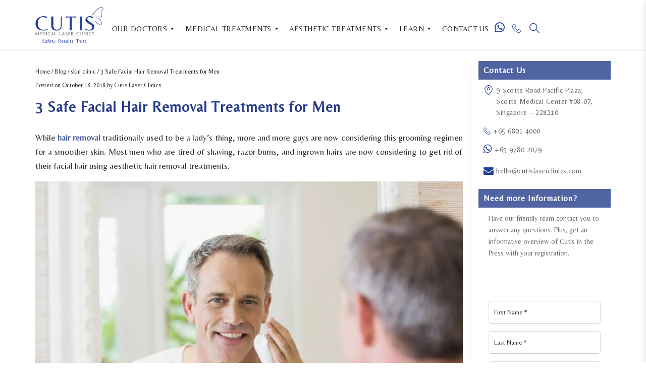

--- FILE ---
content_type: text/html; charset=UTF-8
request_url: https://www.cutislaserclinics.com/blog/3-safe-facial-hair-removal-treatments-for-men/
body_size: 86795
content:
<!DOCTYPE html><html lang="en-US"><head><script>if(navigator.userAgent.match(/MSIE|Internet Explorer/i)||navigator.userAgent.match(/Trident\/7\..*?rv:11/i)){let e=document.location.href;if(!e.match(/[?&]nonitro/)){if(e.indexOf("?")==-1){if(e.indexOf("#")==-1){document.location.href=e+"?nonitro=1"}else{document.location.href=e.replace("#","?nonitro=1#")}}else{if(e.indexOf("#")==-1){document.location.href=e+"&nonitro=1"}else{document.location.href=e.replace("#","&nonitro=1#")}}}}</script><link rel="preconnect" href="https://www.google.com" /><link rel="preconnect" href="https://www.googletagmanager.com" /><link rel="preconnect" href="https://platform-api.sharethis.com" /><link rel="preconnect" href="https://cdn-ciobl.nitrocdn.com" /><meta charset="UTF-8" /><meta name="viewport" content="width=device-width, initial-scale=1.0" /><meta name="facebook-domain-verification" content="jf4ngtp7ddkde4hnfo4xlakzlvyujf" /><meta name="robots" content="index, follow, max-image-preview:large, max-snippet:-1, max-video-preview:-1" /><title>Three Safe Facial Hair Removal Treatments in Singapore for Men</title><meta name="description" content="If you are opting for permanent facial hair removal treatments, Cutis Laser Clinics offers three safe methods: Laser, IPL, and LHE." /><meta property="og:locale" content="en_US" /><meta property="og:type" content="article" /><meta property="og:title" content="Three Safe Facial Hair Removal Treatments in Singapore for Men" /><meta property="og:description" content="If you are opting for permanent facial hair removal treatments, Cutis Laser Clinics offers three safe methods: Laser, IPL, and LHE." /><meta property="og:url" content="https://www.cutislaserclinics.com/blog/3-safe-facial-hair-removal-treatments-for-men/" /><meta property="og:site_name" content="Cutis Laser Clinics Singapore" /><meta property="article:publisher" content="https://www.facebook.com/cutislaser" /><meta property="article:published_time" content="2018-10-18T06:19:23+00:00" /><meta property="article:modified_time" content="2022-08-04T08:38:56+00:00" /><meta property="og:image" content="https://www.cutislaserclinics.com/wp-content/uploads/2018/10/Hair-Removal-Treatments-Cutis.jpg" /><meta property="og:image:width" content="1254" /><meta property="og:image:height" content="836" /><meta property="og:image:type" content="image/jpeg" /><meta name="author" content="Admin" /><meta name="twitter:card" content="summary_large_image" /><meta name="twitter:creator" content="@cutislaser" /><meta name="twitter:site" content="@cutislaser" /><meta name="twitter:label1" content="Written by" /><meta name="twitter:data1" content="Admin" /><meta name="twitter:label2" content="Est. reading time" /><meta name="twitter:data2" content="4 minutes" /><meta name="generator" content="WordPress 6.9" /><meta name="onesignal" content="wordpress-plugin" /><meta name="msapplication-TileImage" content="https://www.cutislaserclinics.com/wp-content/uploads/2021/08/cutis-logo-fav2.png" /><meta name="generator" content="NitroPack" /><script>var NPSH,NitroScrollHelper;NPSH=NitroScrollHelper=function(){let e=null;const o=window.sessionStorage.getItem("nitroScrollPos");function t(){let e=JSON.parse(window.sessionStorage.getItem("nitroScrollPos"))||{};if(typeof e!=="object"){e={}}e[document.URL]=window.scrollY;window.sessionStorage.setItem("nitroScrollPos",JSON.stringify(e))}window.addEventListener("scroll",function(){if(e!==null){clearTimeout(e)}e=setTimeout(t,200)},{passive:true});let r={};r.getScrollPos=()=>{if(!o){return 0}const e=JSON.parse(o);return e[document.URL]||0};r.isScrolled=()=>{return r.getScrollPos()>document.documentElement.clientHeight*.5};return r}();</script><script>(function(){var a=false;var e=document.documentElement.classList;var i=navigator.userAgent.toLowerCase();var n=["android","iphone","ipad"];var r=n.length;var o;var d=null;for(var t=0;t<r;t++){o=n[t];if(i.indexOf(o)>-1)d=o;if(e.contains(o)){a=true;e.remove(o)}}if(a&&d){e.add(d);if(d=="iphone"||d=="ipad"){e.add("ios")}}})();</script><script type="text/worker" id="nitro-web-worker">var preloadRequests=0;var remainingCount={};var baseURI="";self.onmessage=function(e){switch(e.data.cmd){case"RESOURCE_PRELOAD":var o=e.data.requestId;remainingCount[o]=0;e.data.resources.forEach(function(e){preload(e,function(o){return function(){console.log(o+" DONE: "+e);if(--remainingCount[o]==0){self.postMessage({cmd:"RESOURCE_PRELOAD",requestId:o})}}}(o));remainingCount[o]++});break;case"SET_BASEURI":baseURI=e.data.uri;break}};async function preload(e,o){if(typeof URL!=="undefined"&&baseURI){try{var a=new URL(e,baseURI);e=a.href}catch(e){console.log("Worker error: "+e.message)}}console.log("Preloading "+e);try{var n=new Request(e,{mode:"no-cors",redirect:"follow"});await fetch(n);o()}catch(a){console.log(a);var r=new XMLHttpRequest;r.responseType="blob";r.onload=o;r.onerror=o;r.open("GET",e,true);r.send()}}</script><script>window.addEventListener('load', function() {
                let div = document.createElement('div');
                div.innerHTML = document.querySelector('#nitro-fonts-wrapper').textContent;
                document.body.appendChild(div);
            })</script><script id="nprl">(()=>{if(window.NPRL!=undefined)return;(function(e){var t=e.prototype;t.after||(t.after=function(){var e,t=arguments,n=t.length,r=0,i=this,o=i.parentNode,a=Node,c=String,u=document;if(o!==null){while(r<n){(e=t[r])instanceof a?(i=i.nextSibling)!==null?o.insertBefore(e,i):o.appendChild(e):o.appendChild(u.createTextNode(c(e)));++r}}})})(Element);var e,t;e=t=function(){var t=false;var r=window.URL||window.webkitURL;var i=false;var o=true;var a=2;var c=null;var u=null;var d=true;var s=window.nitroGtmExcludes!=undefined;var l=s?JSON.parse(atob(window.nitroGtmExcludes)).map(e=>new RegExp(e)):[];var f;var m;var v=null;var p=null;var g=null;var h={touch:["touchmove","touchend"],default:["mousemove","click","keydown","wheel"]};var E=true;var y=[];var w=false;var b=[];var S=0;var N=0;var L=false;var T=0;var R=null;var O=false;var A=false;var C=false;var P=[];var I=[];var M=[];var k=[];var x=false;var _={};var j=new Map;var B="noModule"in HTMLScriptElement.prototype;var q=requestAnimationFrame||mozRequestAnimationFrame||webkitRequestAnimationFrame||msRequestAnimationFrame;const D="gtm.js?id=";function H(e,t){if(!_[e]){_[e]=[]}_[e].push(t)}function U(e,t){if(_[e]){var n=0,r=_[e];for(var n=0;n<r.length;n++){r[n].call(this,t)}}}function Y(){(function(e,t){var r=null;var i=function(e){r(e)};var o=null;var a={};var c=null;var u=null;var d=0;e.addEventListener(t,function(r){if(["load","DOMContentLoaded"].indexOf(t)!=-1){if(u){Q(function(){e.triggerNitroEvent(t)})}c=true}else if(t=="readystatechange"){d++;n.ogReadyState=d==1?"interactive":"complete";if(u&&u>=d){n.documentReadyState=n.ogReadyState;Q(function(){e.triggerNitroEvent(t)})}}});e.addEventListener(t+"Nitro",function(e){if(["load","DOMContentLoaded"].indexOf(t)!=-1){if(!c){e.preventDefault();e.stopImmediatePropagation()}else{}u=true}else if(t=="readystatechange"){u=n.documentReadyState=="interactive"?1:2;if(d<u){e.preventDefault();e.stopImmediatePropagation()}}});switch(t){case"load":o="onload";break;case"readystatechange":o="onreadystatechange";break;case"pageshow":o="onpageshow";break;default:o=null;break}if(o){Object.defineProperty(e,o,{get:function(){return r},set:function(n){if(typeof n!=="function"){r=null;e.removeEventListener(t+"Nitro",i)}else{if(!r){e.addEventListener(t+"Nitro",i)}r=n}}})}Object.defineProperty(e,"addEventListener"+t,{value:function(r){if(r!=t||!n.startedScriptLoading||document.currentScript&&document.currentScript.hasAttribute("nitro-exclude")){}else{arguments[0]+="Nitro"}e.ogAddEventListener.apply(e,arguments);a[arguments[1]]=arguments[0]}});Object.defineProperty(e,"removeEventListener"+t,{value:function(t){var n=a[arguments[1]];arguments[0]=n;e.ogRemoveEventListener.apply(e,arguments)}});Object.defineProperty(e,"triggerNitroEvent"+t,{value:function(t,n){n=n||e;var r=new Event(t+"Nitro",{bubbles:true});r.isNitroPack=true;Object.defineProperty(r,"type",{get:function(){return t},set:function(){}});Object.defineProperty(r,"target",{get:function(){return n},set:function(){}});e.dispatchEvent(r)}});if(typeof e.triggerNitroEvent==="undefined"){(function(){var t=e.addEventListener;var n=e.removeEventListener;Object.defineProperty(e,"ogAddEventListener",{value:t});Object.defineProperty(e,"ogRemoveEventListener",{value:n});Object.defineProperty(e,"addEventListener",{value:function(n){var r="addEventListener"+n;if(typeof e[r]!=="undefined"){e[r].apply(e,arguments)}else{t.apply(e,arguments)}},writable:true});Object.defineProperty(e,"removeEventListener",{value:function(t){var r="removeEventListener"+t;if(typeof e[r]!=="undefined"){e[r].apply(e,arguments)}else{n.apply(e,arguments)}}});Object.defineProperty(e,"triggerNitroEvent",{value:function(t,n){var r="triggerNitroEvent"+t;if(typeof e[r]!=="undefined"){e[r].apply(e,arguments)}}})})()}}).apply(null,arguments)}Y(window,"load");Y(window,"pageshow");Y(window,"DOMContentLoaded");Y(document,"DOMContentLoaded");Y(document,"readystatechange");try{var F=new Worker(r.createObjectURL(new Blob([document.getElementById("nitro-web-worker").textContent],{type:"text/javascript"})))}catch(e){var F=new Worker("data:text/javascript;base64,"+btoa(document.getElementById("nitro-web-worker").textContent))}F.onmessage=function(e){if(e.data.cmd=="RESOURCE_PRELOAD"){U(e.data.requestId,e)}};if(typeof document.baseURI!=="undefined"){F.postMessage({cmd:"SET_BASEURI",uri:document.baseURI})}var G=function(e){if(--S==0){Q(K)}};var W=function(e){e.target.removeEventListener("load",W);e.target.removeEventListener("error",W);e.target.removeEventListener("nitroTimeout",W);if(e.type!="nitroTimeout"){clearTimeout(e.target.nitroTimeout)}if(--N==0&&S==0){Q(J)}};var X=function(e){var t=e.textContent;try{var n=r.createObjectURL(new Blob([t.replace(/^(?:<!--)?(.*?)(?:-->)?$/gm,"$1")],{type:"text/javascript"}))}catch(e){var n="data:text/javascript;base64,"+btoa(t.replace(/^(?:<!--)?(.*?)(?:-->)?$/gm,"$1"))}return n};var K=function(){n.documentReadyState="interactive";document.triggerNitroEvent("readystatechange");document.triggerNitroEvent("DOMContentLoaded");if(window.pageYOffset||window.pageXOffset){window.dispatchEvent(new Event("scroll"))}A=true;Q(function(){if(N==0){Q(J)}Q($)})};var J=function(){if(!A||O)return;O=true;R.disconnect();en();n.documentReadyState="complete";document.triggerNitroEvent("readystatechange");window.triggerNitroEvent("load",document);window.triggerNitroEvent("pageshow",document);if(window.pageYOffset||window.pageXOffset||location.hash){let e=typeof history.scrollRestoration!=="undefined"&&history.scrollRestoration=="auto";if(e&&typeof NPSH!=="undefined"&&NPSH.getScrollPos()>0&&window.pageYOffset>document.documentElement.clientHeight*.5){window.scrollTo(0,NPSH.getScrollPos())}else if(location.hash){try{let e=document.querySelector(location.hash);if(e){e.scrollIntoView()}}catch(e){}}}var e=null;if(a==1){e=eo}else{e=eu}Q(e)};var Q=function(e){setTimeout(e,0)};var V=function(e){if(e.type=="touchend"||e.type=="click"){g=e}};var $=function(){if(d&&g){setTimeout(function(e){return function(){var t=function(e,t,n){var r=new Event(e,{bubbles:true,cancelable:true});if(e=="click"){r.clientX=t;r.clientY=n}else{r.touches=[{clientX:t,clientY:n}]}return r};var n;if(e.type=="touchend"){var r=e.changedTouches[0];n=document.elementFromPoint(r.clientX,r.clientY);n.dispatchEvent(t("touchstart"),r.clientX,r.clientY);n.dispatchEvent(t("touchend"),r.clientX,r.clientY);n.dispatchEvent(t("click"),r.clientX,r.clientY)}else if(e.type=="click"){n=document.elementFromPoint(e.clientX,e.clientY);n.dispatchEvent(t("click"),e.clientX,e.clientY)}}}(g),150);g=null}};var z=function(e){if(e.tagName=="SCRIPT"&&!e.hasAttribute("data-nitro-for-id")&&!e.hasAttribute("nitro-document-write")||e.tagName=="IMG"&&(e.hasAttribute("src")||e.hasAttribute("srcset"))||e.tagName=="IFRAME"&&e.hasAttribute("src")||e.tagName=="LINK"&&e.hasAttribute("href")&&e.hasAttribute("rel")&&e.getAttribute("rel")=="stylesheet"){if(e.tagName==="IFRAME"&&e.src.indexOf("about:blank")>-1){return}var t="";switch(e.tagName){case"LINK":t=e.href;break;case"IMG":if(k.indexOf(e)>-1)return;t=e.srcset||e.src;break;default:t=e.src;break}var n=e.getAttribute("type");if(!t&&e.tagName!=="SCRIPT")return;if((e.tagName=="IMG"||e.tagName=="LINK")&&(t.indexOf("data:")===0||t.indexOf("blob:")===0))return;if(e.tagName=="SCRIPT"&&n&&n!=="text/javascript"&&n!=="application/javascript"){if(n!=="module"||!B)return}if(e.tagName==="SCRIPT"){if(k.indexOf(e)>-1)return;if(e.noModule&&B){return}let t=null;if(document.currentScript){if(document.currentScript.src&&document.currentScript.src.indexOf(D)>-1){t=document.currentScript}if(document.currentScript.hasAttribute("data-nitro-gtm-id")){e.setAttribute("data-nitro-gtm-id",document.currentScript.getAttribute("data-nitro-gtm-id"))}}else if(window.nitroCurrentScript){if(window.nitroCurrentScript.src&&window.nitroCurrentScript.src.indexOf(D)>-1){t=window.nitroCurrentScript}}if(t&&s){let n=false;for(const t of l){n=e.src?t.test(e.src):t.test(e.textContent);if(n){break}}if(!n){e.type="text/googletagmanagerscript";let n=t.hasAttribute("data-nitro-gtm-id")?t.getAttribute("data-nitro-gtm-id"):t.id;if(!j.has(n)){j.set(n,[])}let r=j.get(n);r.push(e);return}}if(!e.src){if(e.textContent.length>0){e.textContent+="\n;if(document.currentScript.nitroTimeout) {clearTimeout(document.currentScript.nitroTimeout);}; setTimeout(function() { this.dispatchEvent(new Event('load')); }.bind(document.currentScript), 0);"}else{return}}else{}k.push(e)}if(!e.hasOwnProperty("nitroTimeout")){N++;e.addEventListener("load",W,true);e.addEventListener("error",W,true);e.addEventListener("nitroTimeout",W,true);e.nitroTimeout=setTimeout(function(){console.log("Resource timed out",e);e.dispatchEvent(new Event("nitroTimeout"))},5e3)}}};var Z=function(e){if(e.hasOwnProperty("nitroTimeout")&&e.nitroTimeout){clearTimeout(e.nitroTimeout);e.nitroTimeout=null;e.dispatchEvent(new Event("nitroTimeout"))}};document.documentElement.addEventListener("load",function(e){if(e.target.tagName=="SCRIPT"||e.target.tagName=="IMG"){k.push(e.target)}},true);document.documentElement.addEventListener("error",function(e){if(e.target.tagName=="SCRIPT"||e.target.tagName=="IMG"){k.push(e.target)}},true);var ee=["appendChild","replaceChild","insertBefore","prepend","append","before","after","replaceWith","insertAdjacentElement"];var et=function(){if(s){window._nitro_setTimeout=window.setTimeout;window.setTimeout=function(e,t,...n){let r=document.currentScript||window.nitroCurrentScript;if(!r||r.src&&r.src.indexOf(D)==-1){return window._nitro_setTimeout.call(window,e,t,...n)}return window._nitro_setTimeout.call(window,function(e,t){return function(...n){window.nitroCurrentScript=e;t(...n)}}(r,e),t,...n)}}ee.forEach(function(e){HTMLElement.prototype["og"+e]=HTMLElement.prototype[e];HTMLElement.prototype[e]=function(...t){if(this.parentNode||this===document.documentElement){switch(e){case"replaceChild":case"insertBefore":t.pop();break;case"insertAdjacentElement":t.shift();break}t.forEach(function(e){if(!e)return;if(e.tagName=="SCRIPT"){z(e)}else{if(e.children&&e.children.length>0){e.querySelectorAll("script").forEach(z)}}})}return this["og"+e].apply(this,arguments)}})};var en=function(){if(s&&typeof window._nitro_setTimeout==="function"){window.setTimeout=window._nitro_setTimeout}ee.forEach(function(e){HTMLElement.prototype[e]=HTMLElement.prototype["og"+e]})};var er=async function(){if(o){ef(f);ef(V);if(v){clearTimeout(v);v=null}}if(T===1){L=true;return}else if(T===0){T=-1}n.startedScriptLoading=true;Object.defineProperty(document,"readyState",{get:function(){return n.documentReadyState},set:function(){}});var e=document.documentElement;var t={attributes:true,attributeFilter:["src"],childList:true,subtree:true};R=new MutationObserver(function(e,t){e.forEach(function(e){if(e.type=="childList"&&e.addedNodes.length>0){e.addedNodes.forEach(function(e){if(!document.documentElement.contains(e)){return}if(e.tagName=="IMG"||e.tagName=="IFRAME"||e.tagName=="LINK"){z(e)}})}if(e.type=="childList"&&e.removedNodes.length>0){e.removedNodes.forEach(function(e){if(e.tagName=="IFRAME"||e.tagName=="LINK"){Z(e)}})}if(e.type=="attributes"){var t=e.target;if(!document.documentElement.contains(t)){return}if(t.tagName=="IFRAME"||t.tagName=="LINK"||t.tagName=="IMG"||t.tagName=="SCRIPT"){z(t)}}})});R.observe(e,t);if(!s){et()}await Promise.all(P);var r=b.shift();var i=null;var a=false;while(r){var c;var u=JSON.parse(atob(r.meta));var d=u.delay;if(r.type=="inline"){var l=document.getElementById(r.id);if(l){l.remove()}else{r=b.shift();continue}c=X(l);if(c===false){r=b.shift();continue}}else{c=r.src}if(!a&&r.type!="inline"&&(typeof u.attributes.async!="undefined"||typeof u.attributes.defer!="undefined")){if(i===null){i=r}else if(i===r){a=true}if(!a){b.push(r);r=b.shift();continue}}var m=document.createElement("script");m.src=c;m.setAttribute("data-nitro-for-id",r.id);for(var p in u.attributes){try{if(u.attributes[p]===false){m.setAttribute(p,"")}else{m.setAttribute(p,u.attributes[p])}}catch(e){console.log("Error while setting script attribute",m,e)}}m.async=false;if(u.canonicalLink!=""&&Object.getOwnPropertyDescriptor(m,"src")?.configurable!==false){(e=>{Object.defineProperty(m,"src",{get:function(){return e.canonicalLink},set:function(){}})})(u)}if(d){setTimeout((function(e,t){var n=document.querySelector("[data-nitro-marker-id='"+t+"']");if(n){n.after(e)}else{document.head.appendChild(e)}}).bind(null,m,r.id),d)}else{m.addEventListener("load",G);m.addEventListener("error",G);if(!m.noModule||!B){S++}var g=document.querySelector("[data-nitro-marker-id='"+r.id+"']");if(g){Q(function(e,t){return function(){e.after(t)}}(g,m))}else{Q(function(e){return function(){document.head.appendChild(e)}}(m))}}r=b.shift()}};var ei=function(){var e=document.getElementById("nitro-deferred-styles");var t=document.createElement("div");t.innerHTML=e.textContent;return t};var eo=async function(e){isPreload=e&&e.type=="NitroPreload";if(!isPreload){T=-1;E=false;if(o){ef(f);ef(V);if(v){clearTimeout(v);v=null}}}if(w===false){var t=ei();let e=t.querySelectorAll('style,link[rel="stylesheet"]');w=e.length;if(w){let e=document.getElementById("nitro-deferred-styles-marker");e.replaceWith.apply(e,t.childNodes)}else if(isPreload){Q(ed)}else{es()}}else if(w===0&&!isPreload){es()}};var ea=function(){var e=ei();var t=e.childNodes;var n;var r=[];for(var i=0;i<t.length;i++){n=t[i];if(n.href){r.push(n.href)}}var o="css-preload";H(o,function(e){eo(new Event("NitroPreload"))});if(r.length){F.postMessage({cmd:"RESOURCE_PRELOAD",resources:r,requestId:o})}else{Q(function(){U(o)})}};var ec=function(){if(T===-1)return;T=1;var e=[];var t,n;for(var r=0;r<b.length;r++){t=b[r];if(t.type!="inline"){if(t.src){n=JSON.parse(atob(t.meta));if(n.delay)continue;if(n.attributes.type&&n.attributes.type=="module"&&!B)continue;e.push(t.src)}}}if(e.length){var i="js-preload";H(i,function(e){T=2;if(L){Q(er)}});F.postMessage({cmd:"RESOURCE_PRELOAD",resources:e,requestId:i})}};var eu=function(){while(I.length){style=I.shift();if(style.hasAttribute("nitropack-onload")){style.setAttribute("onload",style.getAttribute("nitropack-onload"));Q(function(e){return function(){e.dispatchEvent(new Event("load"))}}(style))}}while(M.length){style=M.shift();if(style.hasAttribute("nitropack-onerror")){style.setAttribute("onerror",style.getAttribute("nitropack-onerror"));Q(function(e){return function(){e.dispatchEvent(new Event("error"))}}(style))}}};var ed=function(){if(!x){if(i){Q(function(){var e=document.getElementById("nitro-critical-css");if(e){e.remove()}})}x=true;onStylesLoadEvent=new Event("NitroStylesLoaded");onStylesLoadEvent.isNitroPack=true;window.dispatchEvent(onStylesLoadEvent)}};var es=function(){if(a==2){Q(er)}else{eu()}};var el=function(e){m.forEach(function(t){document.addEventListener(t,e,true)})};var ef=function(e){m.forEach(function(t){document.removeEventListener(t,e,true)})};if(s){et()}return{setAutoRemoveCriticalCss:function(e){i=e},registerScript:function(e,t,n){b.push({type:"remote",src:e,id:t,meta:n})},registerInlineScript:function(e,t){b.push({type:"inline",id:e,meta:t})},registerStyle:function(e,t,n){y.push({href:e,rel:t,media:n})},onLoadStyle:function(e){I.push(e);if(w!==false&&--w==0){Q(ed);if(E){E=false}else{es()}}},onErrorStyle:function(e){M.push(e);if(w!==false&&--w==0){Q(ed);if(E){E=false}else{es()}}},loadJs:function(e,t){if(!e.src){var n=X(e);if(n!==false){e.src=n;e.textContent=""}}if(t){Q(function(e,t){return function(){e.after(t)}}(t,e))}else{Q(function(e){return function(){document.head.appendChild(e)}}(e))}},loadQueuedResources:async function(){window.dispatchEvent(new Event("NitroBootStart"));if(p){clearTimeout(p);p=null}window.removeEventListener("load",e.loadQueuedResources);f=a==1?er:eo;if(!o||g){Q(f)}else{if(navigator.userAgent.indexOf(" Edge/")==-1){ea();H("css-preload",ec)}el(f);if(u){if(c){v=setTimeout(f,c)}}else{}}},fontPreload:function(e){var t="critical-fonts";H(t,function(e){document.getElementById("nitro-critical-fonts").type="text/css"});F.postMessage({cmd:"RESOURCE_PRELOAD",resources:e,requestId:t})},boot:function(){if(t)return;t=true;C=typeof NPSH!=="undefined"&&NPSH.isScrolled();let n=document.prerendering;if(location.hash||C||n){o=false}m=h.default.concat(h.touch);p=setTimeout(e.loadQueuedResources,1500);el(V);if(C){e.loadQueuedResources()}else{window.addEventListener("load",e.loadQueuedResources)}},addPrerequisite:function(e){P.push(e)},getTagManagerNodes:function(e){if(!e)return j;return j.get(e)??[]}}}();var n,r;n=r=function(){var t=document.write;return{documentWrite:function(n,r){if(n&&n.hasAttribute("nitro-exclude")){return t.call(document,r)}var i=null;if(n.documentWriteContainer){i=n.documentWriteContainer}else{i=document.createElement("span");n.documentWriteContainer=i}var o=null;if(n){if(n.hasAttribute("data-nitro-for-id")){o=document.querySelector('template[data-nitro-marker-id="'+n.getAttribute("data-nitro-for-id")+'"]')}else{o=n}}i.innerHTML+=r;i.querySelectorAll("script").forEach(function(e){e.setAttribute("nitro-document-write","")});if(!i.parentNode){if(o){o.parentNode.insertBefore(i,o)}else{document.body.appendChild(i)}}var a=document.createElement("span");a.innerHTML=r;var c=a.querySelectorAll("script");if(c.length){c.forEach(function(t){var n=t.getAttributeNames();var r=document.createElement("script");n.forEach(function(e){r.setAttribute(e,t.getAttribute(e))});r.async=false;if(!t.src&&t.textContent){r.textContent=t.textContent}e.loadJs(r,o)})}},TrustLogo:function(e,t){var n=document.getElementById(e);var r=document.createElement("img");r.src=t;n.parentNode.insertBefore(r,n)},documentReadyState:"loading",ogReadyState:document.readyState,startedScriptLoading:false,loadScriptDelayed:function(e,t){setTimeout(function(){var t=document.createElement("script");t.src=e;document.head.appendChild(t)},t)}}}();document.write=function(e){n.documentWrite(document.currentScript,e)};document.writeln=function(e){n.documentWrite(document.currentScript,e+"\n")};window.NPRL=e;window.NitroResourceLoader=t;window.NPh=n;window.NitroPackHelper=r})();</script><base href="https://www.cutislaserclinics.com/blog/3-safe-facial-hair-removal-treatments-for-men/" /><style type="text/css" id="nitro-critical-css">.fa{display:inline-block;font:normal normal normal 14px/1 FontAwesome;font-size:inherit;text-rendering:auto;-webkit-font-smoothing:antialiased;-moz-osx-font-smoothing:grayscale}.fa-envelope-o:before{content:""}.fa-times:before{content:""}.fa-envelope:before{content:""}.fa-linkedin:before{content:""}.fa-youtube:before{content:""}.fa-whatsapp:before{content:""}img:is([sizes=auto i],[sizes^="auto," i]){contain-intrinsic-size:3000px 1500px}:root{--wp-block-synced-color:#7a00df;--wp-block-synced-color--rgb:122,0,223;--wp-bound-block-color:var(--wp-block-synced-color);--wp-editor-canvas-background:#ddd;--wp-admin-theme-color:#007cba;--wp-admin-theme-color--rgb:0,124,186;--wp-admin-theme-color-darker-10:#006ba1;--wp-admin-theme-color-darker-10--rgb:0,107,160.5;--wp-admin-theme-color-darker-20:#005a87;--wp-admin-theme-color-darker-20--rgb:0,90,135;--wp-admin-border-width-focus:2px}:root{--wp--preset--font-size--normal:16px;--wp--preset--font-size--huge:42px}html :where(img[class*=wp-image-]){height:auto;max-width:100%}:root{--wp--preset--aspect-ratio--square:1;--wp--preset--aspect-ratio--4-3:4/3;--wp--preset--aspect-ratio--3-4:3/4;--wp--preset--aspect-ratio--3-2:3/2;--wp--preset--aspect-ratio--2-3:2/3;--wp--preset--aspect-ratio--16-9:16/9;--wp--preset--aspect-ratio--9-16:9/16;--wp--preset--color--black:#000;--wp--preset--color--cyan-bluish-gray:#abb8c3;--wp--preset--color--white:#fff;--wp--preset--color--pale-pink:#f78da7;--wp--preset--color--vivid-red:#cf2e2e;--wp--preset--color--luminous-vivid-orange:#ff6900;--wp--preset--color--luminous-vivid-amber:#fcb900;--wp--preset--color--light-green-cyan:#7bdcb5;--wp--preset--color--vivid-green-cyan:#00d084;--wp--preset--color--pale-cyan-blue:#8ed1fc;--wp--preset--color--vivid-cyan-blue:#0693e3;--wp--preset--color--vivid-purple:#9b51e0;--wp--preset--gradient--vivid-cyan-blue-to-vivid-purple:linear-gradient(135deg,#0693e3 0%,#9b51e0 100%);--wp--preset--gradient--light-green-cyan-to-vivid-green-cyan:linear-gradient(135deg,#7adcb4 0%,#00d082 100%);--wp--preset--gradient--luminous-vivid-amber-to-luminous-vivid-orange:linear-gradient(135deg,#fcb900 0%,#ff6900 100%);--wp--preset--gradient--luminous-vivid-orange-to-vivid-red:linear-gradient(135deg,#ff6900 0%,#cf2e2e 100%);--wp--preset--gradient--very-light-gray-to-cyan-bluish-gray:linear-gradient(135deg,#eee 0%,#a9b8c3 100%);--wp--preset--gradient--cool-to-warm-spectrum:linear-gradient(135deg,#4aeadc 0%,#9778d1 20%,#cf2aba 40%,#ee2c82 60%,#fb6962 80%,#fef84c 100%);--wp--preset--gradient--blush-light-purple:linear-gradient(135deg,#ffceec 0%,#9896f0 100%);--wp--preset--gradient--blush-bordeaux:linear-gradient(135deg,#fecda5 0%,#fe2d2d 50%,#6b003e 100%);--wp--preset--gradient--luminous-dusk:linear-gradient(135deg,#ffcb70 0%,#c751c0 50%,#4158d0 100%);--wp--preset--gradient--pale-ocean:linear-gradient(135deg,#fff5cb 0%,#b6e3d4 50%,#33a7b5 100%);--wp--preset--gradient--electric-grass:linear-gradient(135deg,#caf880 0%,#71ce7e 100%);--wp--preset--gradient--midnight:linear-gradient(135deg,#020381 0%,#2874fc 100%);--wp--preset--font-size--small:13px;--wp--preset--font-size--medium:20px;--wp--preset--font-size--large:36px;--wp--preset--font-size--x-large:42px;--wp--preset--spacing--20:.44rem;--wp--preset--spacing--30:.67rem;--wp--preset--spacing--40:1rem;--wp--preset--spacing--50:1.5rem;--wp--preset--spacing--60:2.25rem;--wp--preset--spacing--70:3.38rem;--wp--preset--spacing--80:5.06rem;--wp--preset--shadow--natural:6px 6px 9px rgba(0,0,0,.2);--wp--preset--shadow--deep:12px 12px 50px rgba(0,0,0,.4);--wp--preset--shadow--sharp:6px 6px 0px rgba(0,0,0,.2);--wp--preset--shadow--outlined:6px 6px 0px -3px #fff,6px 6px #000;--wp--preset--shadow--crisp:6px 6px 0px #000}.fa{display:inline-block;font-family:FontAwesome;font-style:normal;font-weight:normal;line-height:1;-webkit-font-smoothing:antialiased;-moz-osx-font-smoothing:grayscale}.fa-envelope-o:before{content:""}.fa-times:before{content:""}.fa-envelope:before{content:""}.fa-linkedin:before{content:""}.fa-youtube:before{content:""}#mega-menu-wrap-primary,#mega-menu-wrap-primary #mega-menu-primary,#mega-menu-wrap-primary #mega-menu-primary ul.mega-sub-menu,#mega-menu-wrap-primary #mega-menu-primary li.mega-menu-item,#mega-menu-wrap-primary #mega-menu-primary li.mega-menu-row,#mega-menu-wrap-primary #mega-menu-primary li.mega-menu-column,#mega-menu-wrap-primary #mega-menu-primary a.mega-menu-link{border-radius:0;box-shadow:none;background:none;border:0;bottom:auto;box-sizing:border-box;clip:auto;color:#3c3c3c;display:block;float:none;font-family:inherit;font-size:16px;height:auto;left:auto;line-height:1.7;list-style-type:none;margin:0;min-height:auto;max-height:none;min-width:auto;max-width:none;opacity:1;outline:none;overflow:visible;padding:0;position:relative;right:auto;text-align:left;text-decoration:none;text-indent:0;text-transform:none;transform:none;top:auto;vertical-align:baseline;visibility:inherit;width:auto;word-wrap:break-word;white-space:normal}#mega-menu-wrap-primary:before,#mega-menu-wrap-primary:after,#mega-menu-wrap-primary #mega-menu-primary:before,#mega-menu-wrap-primary #mega-menu-primary:after,#mega-menu-wrap-primary #mega-menu-primary ul.mega-sub-menu:before,#mega-menu-wrap-primary #mega-menu-primary ul.mega-sub-menu:after,#mega-menu-wrap-primary #mega-menu-primary li.mega-menu-item:before,#mega-menu-wrap-primary #mega-menu-primary li.mega-menu-item:after,#mega-menu-wrap-primary #mega-menu-primary li.mega-menu-row:before,#mega-menu-wrap-primary #mega-menu-primary li.mega-menu-row:after,#mega-menu-wrap-primary #mega-menu-primary li.mega-menu-column:before,#mega-menu-wrap-primary #mega-menu-primary li.mega-menu-column:after,#mega-menu-wrap-primary #mega-menu-primary a.mega-menu-link:before,#mega-menu-wrap-primary #mega-menu-primary a.mega-menu-link:after{display:none}#mega-menu-wrap-primary{border-radius:1px}@media only screen and (min-width:769px){#mega-menu-wrap-primary{background:white}}#mega-menu-wrap-primary #mega-menu-primary{text-align:right;padding:27px 0px 0px 0px}#mega-menu-wrap-primary #mega-menu-primary a.mega-menu-link{display:inline}#mega-menu-wrap-primary #mega-menu-primary img{max-width:100%}#mega-menu-wrap-primary #mega-menu-primary li.mega-menu-item>ul.mega-sub-menu{display:block;visibility:hidden;opacity:1}@media only screen and (min-width:769px){#mega-menu-wrap-primary #mega-menu-primary[data-effect="fade_up"] li.mega-menu-item.mega-menu-megamenu>ul.mega-sub-menu{opacity:0;transform:translate(0,10px)}}#mega-menu-wrap-primary #mega-menu-primary li.mega-menu-item.mega-menu-megamenu ul.mega-sub-menu ul.mega-sub-menu{visibility:inherit;opacity:1;display:block}#mega-menu-wrap-primary #mega-menu-primary li.mega-menu-item a.mega-menu-link:before{display:inline-block;font:inherit;font-family:dashicons;position:static;margin:0 6px 0 0px;vertical-align:top;-webkit-font-smoothing:antialiased;-moz-osx-font-smoothing:grayscale;color:inherit;background:transparent;height:auto;width:auto;top:auto}@media only screen and (min-width:769px){#mega-menu-wrap-primary #mega-menu-primary>li.mega-menu-megamenu.mega-menu-item{position:static}}#mega-menu-wrap-primary #mega-menu-primary>li.mega-menu-item{margin:0 4px 0 0;display:inline-block;height:auto;vertical-align:middle}#mega-menu-wrap-primary #mega-menu-primary>li.mega-menu-item>a.mega-menu-link{line-height:40px;height:40px;padding:0px 4px;vertical-align:baseline;width:auto;display:block;color:#222;text-transform:none;text-decoration:none;text-align:left;background:transparent;border:0;border-radius:0px;font-family:inherit;font-size:15px;font-weight:normal;outline:none}#mega-menu-wrap-primary #mega-menu-primary li.mega-menu-megamenu>ul.mega-sub-menu>li.mega-menu-row{width:100%;float:left}#mega-menu-wrap-primary #mega-menu-primary li.mega-menu-megamenu>ul.mega-sub-menu>li.mega-menu-row .mega-menu-column{float:left;min-height:1px}@media only screen and (min-width:769px){#mega-menu-wrap-primary #mega-menu-primary li.mega-menu-megamenu>ul.mega-sub-menu>li.mega-menu-row>ul.mega-sub-menu>li.mega-menu-columns-1-of-12{width:8.3333333333%}#mega-menu-wrap-primary #mega-menu-primary li.mega-menu-megamenu>ul.mega-sub-menu>li.mega-menu-row>ul.mega-sub-menu>li.mega-menu-columns-2-of-12{width:16.6666666667%}#mega-menu-wrap-primary #mega-menu-primary li.mega-menu-megamenu>ul.mega-sub-menu>li.mega-menu-row>ul.mega-sub-menu>li.mega-menu-columns-3-of-12{width:25%}#mega-menu-wrap-primary #mega-menu-primary li.mega-menu-megamenu>ul.mega-sub-menu>li.mega-menu-row>ul.mega-sub-menu>li.mega-menu-columns-5-of-12{width:41.6666666667%}}#mega-menu-wrap-primary #mega-menu-primary li.mega-menu-megamenu>ul.mega-sub-menu>li.mega-menu-row .mega-menu-column>ul.mega-sub-menu>li.mega-menu-item{padding:15px;width:100%}#mega-menu-wrap-primary #mega-menu-primary>li.mega-menu-megamenu>ul.mega-sub-menu{z-index:999;border-radius:0px;background:#fcfcfc;border:0;padding:0px;position:absolute;width:100%;max-width:none;left:0}@media only screen and (min-width:769px){#mega-menu-wrap-primary #mega-menu-primary>li.mega-menu-megamenu>ul.mega-sub-menu li.mega-menu-columns-1-of-12{width:8.3333333333%}#mega-menu-wrap-primary #mega-menu-primary>li.mega-menu-megamenu>ul.mega-sub-menu li.mega-menu-columns-2-of-12{width:16.6666666667%}#mega-menu-wrap-primary #mega-menu-primary>li.mega-menu-megamenu>ul.mega-sub-menu li.mega-menu-columns-3-of-12{width:25%}#mega-menu-wrap-primary #mega-menu-primary>li.mega-menu-megamenu>ul.mega-sub-menu li.mega-menu-columns-5-of-12{width:41.6666666667%}}#mega-menu-wrap-primary #mega-menu-primary>li.mega-menu-megamenu>ul.mega-sub-menu li.mega-menu-column>ul.mega-sub-menu>li.mega-menu-item{color:#3c3c3c;font-family:inherit;font-size:16px;display:block;float:left;clear:none;padding:15px;vertical-align:top}#mega-menu-wrap-primary #mega-menu-primary>li.mega-menu-megamenu>ul.mega-sub-menu li.mega-menu-column>ul.mega-sub-menu>li.mega-menu-item>a.mega-menu-link{color:#3c3c3c;font-family:inherit;font-size:16px;text-transform:uppercase;text-decoration:none;font-weight:bold;text-align:left;margin:0px 0px 0px 0px;padding:0px;vertical-align:top;display:block;border:0}#mega-menu-wrap-primary #mega-menu-primary>li.mega-menu-megamenu>ul.mega-sub-menu li.mega-menu-column>ul.mega-sub-menu>li.mega-menu-item li.mega-menu-item>a.mega-menu-link{color:#666;font-family:inherit;font-size:14px;text-transform:none;text-decoration:none;font-weight:normal;text-align:left;margin:0px 0px 0px 0px;padding:7px 0px 0px 4px;vertical-align:top;display:block;border:0}#mega-menu-wrap-primary #mega-menu-primary li.mega-menu-item-has-children>a.mega-menu-link>span.mega-indicator{display:inline-block;width:auto;background:transparent;position:relative;left:auto;min-width:auto;font-size:inherit;padding:0;margin:0 0 0 6px;height:auto;line-height:inherit;color:inherit}#mega-menu-wrap-primary #mega-menu-primary li.mega-menu-item-has-children>a.mega-menu-link>span.mega-indicator:after{content:"";font-family:dashicons;font-weight:normal;display:inline-block;margin:0;vertical-align:top;-webkit-font-smoothing:antialiased;-moz-osx-font-smoothing:grayscale;transform:rotate(0);color:inherit;position:relative;background:transparent;height:auto;width:auto;right:auto;line-height:inherit}#mega-menu-wrap-primary #mega-menu-primary li.mega-menu-item-has-children li.mega-menu-item-has-children>a.mega-menu-link>span.mega-indicator{float:right;margin-left:auto}#mega-menu-wrap-primary #mega-menu-primary li.mega-menu-megamenu:not(.mega-menu-tabbed) li.mega-menu-item-has-children:not(.mega-collapse-children)>a.mega-menu-link>span.mega-indicator{display:none}#mega-menu-wrap-primary .mega-menu-toggle{display:none}#mega-menu-wrap-primary .mega-menu-toggle .mega-toggle-block-1 .mega-toggle-animated{padding:0;display:flex;font:inherit;color:inherit;text-transform:none;background-color:transparent;border:0;margin:0;overflow:visible;transform:scale(.8);align-self:center;outline:0;background:none}#mega-menu-wrap-primary .mega-menu-toggle .mega-toggle-block-1 .mega-toggle-animated-box{width:40px;height:24px;display:inline-block;position:relative;outline:0}#mega-menu-wrap-primary .mega-menu-toggle .mega-toggle-block-1 .mega-toggle-animated-inner{display:block;top:50%;margin-top:-2px}#mega-menu-wrap-primary .mega-menu-toggle .mega-toggle-block-1 .mega-toggle-animated-inner,#mega-menu-wrap-primary .mega-menu-toggle .mega-toggle-block-1 .mega-toggle-animated-inner::before,#mega-menu-wrap-primary .mega-menu-toggle .mega-toggle-block-1 .mega-toggle-animated-inner::after{width:40px;height:4px;background-color:#ddd;border-radius:4px;position:absolute}#mega-menu-wrap-primary .mega-menu-toggle .mega-toggle-block-1 .mega-toggle-animated-inner::before,#mega-menu-wrap-primary .mega-menu-toggle .mega-toggle-block-1 .mega-toggle-animated-inner::after{content:"";display:block}#mega-menu-wrap-primary .mega-menu-toggle .mega-toggle-block-1 .mega-toggle-animated-inner::before{top:-10px}#mega-menu-wrap-primary .mega-menu-toggle .mega-toggle-block-1 .mega-toggle-animated-inner::after{bottom:-10px}#mega-menu-wrap-primary .mega-menu-toggle .mega-toggle-block-1 .mega-toggle-animated-slider .mega-toggle-animated-inner{top:2px}#mega-menu-wrap-primary .mega-menu-toggle .mega-toggle-block-1 .mega-toggle-animated-slider .mega-toggle-animated-inner::before{top:10px}#mega-menu-wrap-primary .mega-menu-toggle .mega-toggle-block-1 .mega-toggle-animated-slider .mega-toggle-animated-inner::after{top:20px}#mega-menu-wrap-primary{clear:both}.clearfix:before,.clearfix:after,.fw-container:before,.fw-container:after,.fw-row:before,.fw-row:after{content:" ";display:table}.clearfix:after,.fw-container:after,.fw-row:after{clear:both}img{max-width:100%}img{height:auto}.fw-main-row,.fw-main-row *,.fw-main-row *:before,.fw-main-row *:after{-webkit-box-sizing:border-box;-moz-box-sizing:border-box;box-sizing:border-box}.fw-container{position:relative;margin-right:auto;margin-left:auto;padding-left:15px;padding-right:15px;max-width:100%}@media (min-width:768px){.fw-container{width:750px}}@media (min-width:992px){.fw-container{width:970px}}@media (min-width:1200px){.fw-container{width:1170px}}.fw-row{margin-left:-15px;margin-right:-15px}.fw-row:before,.fw-row:after{content:" ";display:table}.fw-row:after{clear:both}.fw-col-sm-2,.fw-col-md-2,.fw-col-sm-3,.fw-col-lg-3,.fw-col-lg-9{position:relative;min-height:1px;padding-left:15px;padding-right:15px;box-sizing:border-box}@media (min-width:768px){.fw-col-sm-2,.fw-col-sm-3{float:left}.fw-col-sm-3{width:25%}.fw-col-sm-2{width:16.66666667%}}@media (min-width:992px){.fw-col-md-2{float:left}.fw-col-md-2{width:16.66666667%}}@media (min-width:1200px){.fw-col-lg-3,.fw-col-lg-9{float:left}.fw-col-lg-9{width:75%}.fw-col-lg-3{width:25%}}li{list-style:disc}i.fa.fa-whatsapp{font-family:"FontAwesome";font-weight:300;font-size:16px}.navigation ul li a{font-size:14px !important}.fr.top_menu{display:flex;align-items:center;justify-content:space-between}span.contact-item.whats-appsec{padding:0 !important}.search-module{padding:0 15px 1px 30px !important;margin-top:-10px}.w-side-b .side-div{display:none}.search-module form input{border-radius:12px !important;padding:10px 15px !important;height:27px !important}.search-module .submit{top:5px !important}.logo-area img{padding:5px 0;max-height:105px !important;max-width:135px !important}.sidebar_new p,.sideform{font-size:14px}.adress-bar span.contact-item a{font-size:14px !important}.contact-item span,span.contact-item a{font-weight:400 !important;color:#222}.top_menu .search-module .input{background:#fff;color:#222}body h6{font-family:"Roboto" !important}.sidebar_new ul li a{font-size:14px;line-height:22px}.fw-col-lg-9{border-right:1px solid #f3f3f3}.sidebar-content .sidebar-widget h4{background:#26419a none repeat scroll 0 0;color:#fff !important;margin:0;font-size:16px;padding:10px 10px;font-weight:500}.sidebar-content form.sideform input{border-color:#ddd #ddd #ccc;border-image:none;border-style:solid;border-width:1px;font-size:13px;margin:0 0 15px;padding:10px}form.sideform textarea#comments{height:90px}form.sideform .form-item2.frm-mrg{padding:0 0 20px}.sidebar-content .sidebar-widget .textwidget:first-child{border:1px solid #26419a;padding:10px}.contact-item{font-size:15px}h4{font-family:Roboto;font-size:18px;line-height:20px;margin-bottom:10px;font-weight:400}main .fw-container{position:initial !important}h1,h3,h4,h6{color:#273d87 !important}ul{padding:0px 14px}.sidebar-wrap{background:#f5f5f5 !important;box-shadow:0 1px 11px 1px rgba(0,0,0,.12)}.sidebar-wrap>.wrap{padding:0px 50px 30px !important;margin-right:0;bottom:35px;width:84%}.sidebar-wrap form.sideform{color:#000 !important}.sidebar-content form.sideform input{padding:10px !important;width:93%}.sidebar-content form.sideform input,form.sideform textarea#comments{padding:10px !important;width:93%}.sidebar-wrap .close{position:absolute;top:20px;right:20px;background:none !important;width:auto;height:auto;color:#26419a;z-index:2}.sidebar-wrap .close i.fa.fa-times{font-size:20px}.blog_titles{color:#5064a3;font-family:roboto;font-size:20px;font-weight:500;margin-bottom:4px}.social-link{display:flex}.post-date{color:#686868 !important}.sidebar_new h4{background:#5064a3;padding:10px;color:#fff !important;margin:0;font-size:16px}.sidebar_new .sideform{margin:0 0 10px;padding:10px 20px}.sidebar_new .sideform input{border-color:#ddd #ddd #ccc;border-image:none;border-style:solid;border-width:1px;font-size:13px;margin:0 0 15px;padding:10px}.sidebar_new .sideform input,.sidebar_new .sideform textarea#comments{width:100% !important}.sidebar_new ul li{position:relative;list-style:none;padding:0 0 6px}.sidebar_new input#edit-submit{background:#5064a3;border-radius:23px;font-size:15px;font-weight:500 !important;font-weight:normal;padding:10px 8px;text-align:center;color:#fff}.sidebar_new ul{margin:0 0 10px;padding:10px 20px}.sidebar_new ul li:after{position:absolute;content:"";font-family:fontawesome;left:-13px;top:3px;font-size:13px}.sidebar_new ul li a{text-decoration:none}span.contact-item a{text-decoration:none}.contact-item{font-weight:300 !important;font-size:14px !important}.sidebar-333 h6,.social-link-33 h6{font-size:18px;margin:0 0 20px}.sidebar-333 span.contact-item{font-size:14px;color:#555 !important}.social-link-33{padding-top:20px}.social-link-33 .social-link i{padding-right:15px;color:#555}.sidebar-widget .textwidget{border:0px !important;padding:0px !important}.side-logo{margin-bottom:20px !important}.adress-bar{padding:10px}.adress-bar span.contact-item{font-size:14px !important;font-weight:400 !important;color:#686868 !important;line-height:22px;display:flex;margin:0 !important}.email-Set{display:flex !important;align-items:center}.pt30{padding-top:0px !important}p#breadcrumbs SPAN{font-size:12px}.contact-item:not(:last-of-type){margin-right:17px !important}.adress-bar span.contact-item{line-height:22px}span.contact-item{padding:0 0 15px}.search-module .submit{font-size:16px !important}.breadcrumbsdt{font-size:12px}.single-post .post-date{display:none}.content-blog-heading{font-size:29px;margin-top:20px;margin-bottom:8px;letter-spacing:1px}.btn-appoint{background:#26419a;border-radius:15px;color:#fff;padding:5px 15px}.btn-appoint-wp{background:#075e54 !important;border-radius:15px;color:#fff !important;padding:5px 15px}.btn-link a{color:#fff !important}.btn-call{background:#5163a1;border-radius:15px;color:#fff !important;padding:5px 15px}.btn-link{margin-top:15px;margin-bottom:15px}#mega-menu-wrap-primary #mega-menu-primary>li.mega-menu-megamenu>ul.mega-sub-menu{left:11px !important}.mobile-navigation ul#mega-menu-primary li.mega-menu-column{border-bottom:1px solid #ddd !important}nav.mobile-navigation ul{padding-top:0px !important}@media screen and (min-width:991px){.fw-col-sm-3.fw-col-md-2.logo-area{width:13.666667% !important}#mega-menu-wrap-primary #mega-menu-primary>li.mega-menu-megamenu>ul.mega-sub-menu{width:50%}.search-module form input{border:1px solid #e1e1e1 !important}header.header.clearfix{height:115px !important}}@media screen and (min-width:768px){.post-content .btn-link{display:none}}.for_mobile span.contact-item i,.for_mobile i.fa.fa-whatsapp,.for_mobile span.contact-item a{color:#fff !important}.for_mobile span.contact-item{padding:0 5px}.contact-item{font-weight:500 !important}.post-content a,.post-date,.contact-item i{color:#5064a3 !important}.single-post .fw-col-lg-9{border-right:1px solid #f3f3f3}.btn-link .btn-appoint{color:white !important;margin:0px 10px 0px 0px !important}.btn-link .btn-appoint-wp{color:white !important;margin:0px 10px 0px 0px !important}.btn-link .btn-call{color:#fff !important;margin:0px 0px 0px 10px !important}.for_mobile{display:none}span.contact-item{margin-right:10px !important}.post-content{margin:0 0 1em;line-height:1.7em !important;font-weight:300}p#breadcrumbs{font-size:13px}.fixedbar{display:none}.social-icons:before{font-family:"social-icons";font-style:normal;font-weight:normal;display:inline-block;text-decoration:inherit;text-align:center;font-variant:normal;text-transform:none;line-height:1em;padding:1px}.icon-facebook-logo:before{content:""}.icon-instagram-social-network-logo-of-photo-camera:before{content:""}.icon-twitter-social-logotype:before{content:""}.icon-font:before{font-family:"icon-font";font-style:normal;font-weight:normal;display:inline-block;text-decoration:inherit;text-align:center;font-variant:normal;text-transform:none;line-height:1em;-moz-osx-font-smoothing:grayscale}.icon-menu:before{content:""}.icon-search:before{content:""}.icon-placeholder-1:before{content:""}.icon-telephone-1:before{content:""}.clearfix:before,.clearfix:after,.fw-container:before,.fw-container:after,.fw-row:before,.fw-row:after{content:" ";display:table}.clearfix:after,.fw-container:after,.fw-row:after{clear:both}img{max-width:100%}.fw-main-row,.fw-main-row *,.fw-main-row *:before,.fw-main-row *:after{-webkit-box-sizing:border-box;-moz-box-sizing:border-box;box-sizing:border-box}.fw-container{position:relative;margin-right:auto;margin-left:auto;max-width:100%}@media (min-width:768px){.fw-container{width:750px}}@media (min-width:992px){.fw-container{width:970px}}@media (min-width:1200px){.fw-container{width:1170px}}.fw-row{margin-left:-15px;margin-right:-15px}.fw-row:before,.fw-row:after{content:" ";display:table}.fw-row:after{clear:both}.fw-col-sm-2,.fw-col-md-2,.fw-col-sm-3,.fw-col-lg-3,.fw-col-lg-9{position:relative;min-height:1px;padding-left:15px;padding-right:15px;box-sizing:border-box}@media (min-width:768px){.fw-col-sm-2,.fw-col-sm-3{float:left}.fw-col-sm-3{width:25%}.fw-col-sm-2{width:16.66666667%}}@media (min-width:992px){.fw-col-md-2{float:left}.fw-col-md-2{width:16.66666667%}}@media (min-width:1200px){.fw-col-lg-3,.fw-col-lg-9{float:left}.fw-col-lg-9{width:75%}.fw-col-lg-3{width:25%}}aside,nav,header{display:block}body{margin:0;font-family:"Work Sans",sans-serif;font-size:14px;color:#3c3d41}a{color:inherit}img{border:none;height:auto}input,textarea,button{font-family:"Work Sans",sans-serif;max-width:100%}input::-webkit-input-placeholder{color:inherit}input::-moz-placeholder{color:inherit}input:-moz-placeholder{color:inherit}input:-ms-input-placeholder{color:inherit}textarea::-webkit-input-placeholder{color:inherit}textarea::-moz-placeholder{color:inherit}textarea:-moz-placeholder{color:inherit}textarea:-ms-input-placeholder{color:inherit}.fl{float:left}.fr{float:right}.taj{text-align:justify}#page{position:relative;overflow:hidden;min-height:500px}.fw-container{padding:0 15px}.fw-main-row{position:relative;background-size:cover;background-position:50%;background-repeat:no-repeat}h1,h3,h4,h6{margin:0 0 5px}h1{font-size:3.429em;line-height:1.1em;font-weight:bold;padding-bottom:15px !important}h3{font-size:1.24em !important;line-height:1.1em;font-weight:bold;line-height:28px !important}h4{font-size:1.714em;line-height:1.1em;font-weight:bold}h6{font-size:1.143em;line-height:1.1em;font-weight:bold}.post-date{color:#23abe1;font-size:.857em;margin:5px 0}.pt30{padding-top:30px}.pt40{padding-top:20px}.pb30{padding-bottom:30px}.header{min-height:45px;position:relative}.top-header{background:#fbfbfb;border-bottom:1px solid #eee;padding:13px 0;margin-bottom:65px;z-index:2;min-height:45px;height:45px}.header-wrap{position:absolute;top:45px;width:100%;background:#fff;z-index:10;box-shadow:inset 0 -1px 0 #eee}.logo-area{padding:0 0 0 15px;float:left}.logo-area a{display:table-cell;vertical-align:middle;height:70px;max-width:170px;font-size:2.5em;text-decoration:none}.logo-area img{max-width:100%;max-height:60px;vertical-align:middle}.navigation{text-transform:uppercase}.navigation ul{margin:0;padding:0}.navigation ul li{display:block;position:relative}.navigation ul li a{text-decoration:none}.search-module{padding:23px 15px 0 30px}.w-side-b{padding:23px 45px 0 10px;position:relative}.search-module form{position:relative}.search-module .input{padding:0;margin:0;border:none;color:#888;font-size:14px;width:100%;line-height:23px;height:23px;background:transparent}.search-module .submit{border:none;background:transparent;font-size:19px;padding:0 5px;position:absolute;right:0;top:0}.mobile-side{position:fixed;top:45px;right:-300px;bottom:0;background:#fff;border-top:1px solid #ddd;overflow-x:hidden;overflow-y:auto;max-width:300px}.mobile-side-button{float:right;font-size:37px;display:none;line-height:45px;padding:0 10px}.mobile-navigation{min-width:300px;overflow:hidden;width:100%}.mobile-navigation ul{margin:0;padding:0}.mobile-navigation ul li{display:block}.mobile-navigation ul li a{text-decoration:none;display:block}.social-link{color:#9b9c9e}.contact-item{color:#9b9c9e;font-weight:500;display:block}.header .contact-item{display:inline-block;vertical-align:middle}.contact-item:not(:last-of-type){margin-right:45px}.contact-item i{color:#233f9b !important;margin-right:5px;font-size:1.4em}.post-content{margin:0 0 1em;line-height:1.85em;font-weight:300}.post-content a{color:#2caee2;text-decoration:none}.side-div{width:20px;position:absolute;top:27px;right:15px}.side-div:after,.side-div:before{content:"";display:block;height:3px;background:#3c3d41}.side-div div{height:3px;background:#3c3d41;margin:3px 0}.sidebar-wrap{position:fixed;top:0;right:-505px;bottom:0;z-index:999;background:#2caee2;color:#fff;width:505px}.sidebar-wrap>.wrap{overflow-y:scroll;padding:0 90px 0 70px;margin-right:-20px;position:absolute;top:30px;bottom:35px}.sidebar-wrap .close{position:absolute;top:20px;right:20px;background:url("https://cdn-ciobl.nitrocdn.com/SELEEFhgGIZTLBYDDcxxtVcKvWWxFmUU/assets/images/optimized/rev-1c6bc54/www.cutislaserclinics.com/wp-content/themes/medina/images/close-w.png") no-repeat;width:21px;height:20px;z-index:2}.sidebar-wrap .contact-item{color:inherit}.sidebar-wrap .contact-item i{color:inherit}.sidebar-wrap .social-link{color:inherit}.sidebar-widget{margin-bottom:30px}.side-logo{display:inline-block;margin-bottom:30px}body{font-size:17px;font-family:"";color:#2a2a2a}.post-content a,.post-date,.contact-item i{color:#5064a3}h1{font-family:"Roboto";font-size:1.2941176470588em;font-weight:900}h3{font-family:"Roboto";font-size:1.3529411764706em;font-weight:regular}h4{font-family:"Roboto";font-size:1.0588235294118em;font-weight:regular}h6{font-family:"Work Sans";font-size:.94117647058824em;font-weight:700}@media (min-width:1200px){.fw-container{width:1170px}}@media screen and (max-width:990px){body{font-size:11px}.top-header{display:none;height:0;overflow:hidden;padding:0;min-height:0}.header-wrap{position:fixed;top:0}.navigation{display:none}.logo-area a{height:45px}.logo-area img{max-height:30px}.header .search-module{display:none}.mobile-side-button{display:block}.mobile-side .search-module{display:block;padding:15px 20px;border-top:1px solid #ddd;border-bottom:1px solid #ddd;overflow:hidden;width:100%}.contact-item:not(:last-of-type){margin-right:10px}}@media screen and (max-width:768px){.sidebar-wrap{width:310px}.sidebar-wrap>.wrap{padding:0 15px 0 10px}.mobile-images-original .fw-main-row{background-repeat:no-repeat !important}}@import url("https://cdn-ciobl.nitrocdn.com/SELEEFhgGIZTLBYDDcxxtVcKvWWxFmUU/assets/desktop/source/rev-a379a67/fonts.googleapis.com/169c710a19216899a19de7e4db48f386.css2");html body{font-family:"Belleza",sans-serif !important}.navigation_bar_right{display:flex;justify-content:right;gap:20px}h1{font-family:"Belleza",sans-serif !important}h3{font-family:"Belleza",sans-serif !important}h4{font-family:"Belleza",sans-serif !important}h6{font-family:"Belleza",sans-serif !important}i.fa.fa-whatsapp{font-size:1.4em !important;color:#233f9b !important}.icon-font.icon-telephone-1{font-size:1em !important;color:#233f9b !important}.icon-font.icon-search.SearchIcon{font-size:1.4em;color:#233f9b !important}.contact-item{font-weight:400 !important;font-size:17px !important;letter-spacing:.5px;line-height:21px}body h6{font-family:"Belleza",sans-serif !important}input,textarea,button{font-family:"Belleza",sans-serif !important;color:#404040 !important}.form-item1 input{width:100%;height:45px;border:1px solid #b1b1b1;border-radius:5px;padding:17px;margin-bottom:25px;color:#b1b1b1;font-size:15px}img{width:100%}a{text-decoration:none}.fw-main-row li{line-height:26px;font-size:16.5px;letter-spacing:.5px}span.mobile-copyright{font-family:"Roboto";font-size:13px;color:#223e99;font-weight:400;display:none}.social-link{flex-wrap:wrap;row-gap:18px}#mega-menu-wrap-primary #mega-menu-primary>li.mega-menu-megamenu>ul.mega-sub-menu{width:100% !important}.navigation ul li a{font-size:15px !important}.header-wrap{top:0;position:initial}.search-module form input{padding:10px 28px 10px 15px !important;border:1px solid #9a9bea !important;border-radius:12px !important;height:35px !important;background:#fafafa !important}header .top-header{display:none}header.header.clearfix{height:auto !important}header .search-module .submit{position:inherit !important;padding:0px !important;top:35px !important;right:0px}header .search-module .ShowSearch .submit{position:absolute !important;top:4px !important;right:7px !important}header .search-module form{position:absolute;bottom:-21px;width:200px;right:-13px !important}header .search-module{padding:0 0px 0px 0px !important;margin-top:-15px;z-index:111}header .fr.top_menu{flex-direction:row-reverse;margin-top:36px;gap:15px}header .top_menu .contact-item:not(:last-of-type){margin-right:10px !important}#mega-menu-wrap-primary #mega-menu-primary>li.mega-menu-item>a.mega-menu-link{line-height:43px;height:40px;padding:0px 7px}header span.mega-indicator{margin:0 0 0 2px !important}header span.mega-indicator{margin:0 0 0 2px !important}.g-recaptcha{transform:scale(1.2);-webkit-transform:scale(1.2);transform-origin:0 0}form.sideform .form-item2.frm-mrg{padding:0 0 0}.header-wrap{padding:8px 0}form#sideformid{font-size:14px;line-height:23px;color:#706868}.adress-bar span.contact-item a{color:#686868}#mega-menu-wrap-primary #mega-menu-primary>li.mega-menu-megamenu>ul.mega-sub-menu{position:fixed;left:0 !important;top:117px;padding:0 100px 0 70px}#mega-menu-wrap-primary #mega-menu-primary>li.mega-menu-megamenu>ul.mega-sub-menu li.mega-menu-column>ul.mega-sub-menu>li.mega-menu-item>a.mega-menu-link{color:#000}#mega-menu-wrap-primary #mega-menu-primary>li.mega-menu-megamenu>ul.mega-sub-menu li.mega-menu-column>ul.mega-sub-menu>li.mega-menu-item li.mega-menu-item>a.mega-menu-link{color:#233f9a;padding:4px 0px 4px 5px}.mega-sub-menu ul li a{font-size:13px !important}input#edit-submit{padding:14px 25px 14px 25px !important;background:#233f9a !important;color:#fff !important;font-size:18px !important;width:unset !important;border-radius:7px !important;margin:15px auto !important;box-sizing:unset;border:none !important}textarea#comments{width:100% !important;border:1px solid #b1b1b1;border-radius:5px}h1,h3,h4,h6{letter-spacing:1px !important}:where(section h1),:where(article h1),:where(nav h1),:where(aside h1){font-size:2em}</style>    <template data-nitro-marker-id="c4c6b42a39aa62afbeaaf7305196107c-1"></template>   <!-- This site is optimized with the Yoast SEO plugin v26.7 - https://yoast.com/wordpress/plugins/seo/ -->   <link rel="canonical" href="https://www.cutislaserclinics.com/blog/3-safe-facial-hair-removal-treatments-for-men/" />                      <!-- / Yoast SEO plugin. --> <link href="//fonts.googleapis.com" rel="dns-prefetch" /> <link rel="alternate" type="application/rss+xml" title="Cutis Laser Clinics Singapore » Feed" href="https://www.cutislaserclinics.com/feed/" /> <link rel="alternate" type="application/rss+xml" title="Cutis Laser Clinics Singapore » Comments Feed" href="https://www.cutislaserclinics.com/comments/feed/" /> <link rel="alternate" title="oEmbed (JSON)" type="application/json+oembed" href="https://www.cutislaserclinics.com/wp-json/oembed/1.0/embed?url=https%3A%2F%2Fwww.cutislaserclinics.com%2Fblog%2F3-safe-facial-hair-removal-treatments-for-men%2F" /> <link rel="alternate" title="oEmbed (XML)" type="text/xml+oembed" href="https://www.cutislaserclinics.com/wp-json/oembed/1.0/embed?url=https%3A%2F%2Fwww.cutislaserclinics.com%2Fblog%2F3-safe-facial-hair-removal-treatments-for-men%2F&amp;format=xml" />                             <!--n2css--><!--n2js--><template data-nitro-marker-id="jquery-core-js"></template> <template data-nitro-marker-id="jquery-migrate-js"></template> <template data-nitro-marker-id="owl-carousel-js-js"></template> <link rel="https://api.w.org/" href="https://www.cutislaserclinics.com/wp-json/" /><link rel="alternate" title="JSON" type="application/json" href="https://www.cutislaserclinics.com/wp-json/wp/v2/posts/20927" /><link rel="EditURI" type="application/rsd+xml" title="RSD" href="https://www.cutislaserclinics.com/xmlrpc.php?rsd" />  <link rel="shortlink" href="https://www.cutislaserclinics.com/?p=20927" /> <!-- HFCM by 99 Robots - Snippet # 1: FB Pixcel --> <!-- Facebook Pixel Code --> <template data-nitro-marker-id="83c2a30650dfaea7fba0aff52f3d99dd-1"></template> <noscript></noscript><noscript><img height="1" width="1" style="display:none" src="https://www.facebook.com/tr?id=866035033484022&amp;ev=PageView&amp;noscript=1" alt="FB" /></noscript><link rel="llms-sitemap" href="https://www.cutislaserclinics.com/llms.txt" /><template data-nitro-marker-id="141af80631e80e4185cb534138f0c00a-1"></template><template data-nitro-marker-id="444000a0dc8c0b63209b1132f8aec320-1"></template><link rel="icon" sizes="32x32" href="https://cdn-ciobl.nitrocdn.com/SELEEFhgGIZTLBYDDcxxtVcKvWWxFmUU/assets/images/optimized/rev-1c6bc54/www.cutislaserclinics.com/wp-content/uploads/2021/08/cutis-logo-fav2.png" /><link rel="icon" sizes="192x192" href="https://cdn-ciobl.nitrocdn.com/SELEEFhgGIZTLBYDDcxxtVcKvWWxFmUU/assets/images/optimized/rev-1c6bc54/www.cutislaserclinics.com/wp-content/uploads/2021/08/cutis-logo-fav2.png" /><link rel="apple-touch-icon" href="https://cdn-ciobl.nitrocdn.com/SELEEFhgGIZTLBYDDcxxtVcKvWWxFmUU/assets/images/optimized/rev-1c6bc54/www.cutislaserclinics.com/wp-content/uploads/2021/08/cutis-logo-fav2.png" /><template data-nitro-marker-id="9999c87633902bab682d05df72dab8b1-1"></template><template data-nitro-marker-id="c29bd64f78df354fe74c4c850b713652-1"></template><template data-nitro-marker-id="662f0839bc5b80793c7498b3e4f9556a-1"></template><template data-nitro-marker-id="503cf03747c70f2a558f6969e65533c5-1"></template><noscript><iframe src="https://www.googletagmanager.com/ns.html?id=GTM-KM2M66" height="0" width="0" style="display:none;visibility:hidden" aria-hidden="true"></iframe></noscript><script nitro-exclude>window.IS_NITROPACK=!0;window.NITROPACK_STATE='FRESH';</script><style>.nitro-cover{visibility:hidden!important;}</style><script nitro-exclude>window.nitro_lazySizesConfig=window.nitro_lazySizesConfig||{};window.nitro_lazySizesConfig.lazyClass="nitro-lazy";nitro_lazySizesConfig.srcAttr="nitro-lazy-src";nitro_lazySizesConfig.srcsetAttr="nitro-lazy-srcset";nitro_lazySizesConfig.expand=10;nitro_lazySizesConfig.expFactor=1;nitro_lazySizesConfig.hFac=1;nitro_lazySizesConfig.loadMode=1;nitro_lazySizesConfig.ricTimeout=50;nitro_lazySizesConfig.loadHidden=true;(function(){let t=null;let e=false;let a=false;let i=window.scrollY;let r=Date.now();function n(){window.removeEventListener("scroll",n);window.nitro_lazySizesConfig.expand=300}function o(t){let e=t.timeStamp-r;let a=Math.abs(i-window.scrollY)/e;let n=Math.max(a*200,300);r=t.timeStamp;i=window.scrollY;window.nitro_lazySizesConfig.expand=n}window.addEventListener("scroll",o,{passive:true});window.addEventListener("NitroStylesLoaded",function(){e=true});window.addEventListener("load",function(){a=true});document.addEventListener("lazybeforeunveil",function(t){let e=false;let a=t.target.getAttribute("nitro-lazy-mask");if(a){let i="url("+a+")";t.target.style.maskImage=i;t.target.style.webkitMaskImage=i;e=true}let i=t.target.getAttribute("nitro-lazy-bg");if(i){let a=t.target.style.backgroundImage.replace("[data-uri]",i.replace(/\(/g,"%28").replace(/\)/g,"%29"));if(a===t.target.style.backgroundImage){a="url("+i.replace(/\(/g,"%28").replace(/\)/g,"%29")+")"}t.target.style.backgroundImage=a;e=true}if(t.target.tagName=="VIDEO"){if(t.target.hasAttribute("nitro-lazy-poster")){t.target.setAttribute("poster",t.target.getAttribute("nitro-lazy-poster"))}else if(!t.target.hasAttribute("poster")){t.target.setAttribute("preload","metadata")}e=true}let r=t.target.getAttribute("data-nitro-fragment-id");if(r){if(!window.loadNitroFragment(r,"lazy")){t.preventDefault();return false}}if(t.target.classList.contains("av-animated-generic")){t.target.classList.add("avia_start_animation","avia_start_delayed_animation");e=true}if(!e){let e=t.target.tagName.toLowerCase();if(e!=="img"&&e!=="iframe"){t.target.querySelectorAll("img[nitro-lazy-src],img[nitro-lazy-srcset]").forEach(function(t){t.classList.add("nitro-lazy")})}}})})();</script><script id="nitro-lazyloader">(function(e,t){if(typeof module=="object"&&module.exports){module.exports=lazySizes}else{e.lazySizes=t(e,e.document,Date)}})(window,function e(e,t,r){"use strict";if(!e.IntersectionObserver||!t.getElementsByClassName||!e.MutationObserver){return}var i,n;var a=t.documentElement;var s=e.HTMLPictureElement;var o="addEventListener";var l="getAttribute";var c=e[o].bind(e);var u=e.setTimeout;var f=e.requestAnimationFrame||u;var d=e.requestIdleCallback||u;var v=/^picture$/i;var m=["load","error","lazyincluded","_lazyloaded"];var g=Array.prototype.forEach;var p=function(e,t){return e.classList.contains(t)};var z=function(e,t){e.classList.add(t)};var h=function(e,t){e.classList.remove(t)};var y=function(e,t,r){var i=r?o:"removeEventListener";if(r){y(e,t)}m.forEach(function(r){e[i](r,t)})};var b=function(e,r,n,a,s){var o=t.createEvent("CustomEvent");if(!n){n={}}n.instance=i;o.initCustomEvent(r,!a,!s,n);e.dispatchEvent(o);return o};var C=function(t,r){var i;if(!s&&(i=e.picturefill||n.pf)){i({reevaluate:true,elements:[t]})}else if(r&&r.src){t.src=r.src}};var w=function(e,t){return(getComputedStyle(e,null)||{})[t]};var E=function(e,t,r){r=r||e.offsetWidth;while(r<n.minSize&&t&&!e._lazysizesWidth){r=t.offsetWidth;t=t.parentNode}return r};var A=function(){var e,r;var i=[];var n=function(){var t;e=true;r=false;while(i.length){t=i.shift();t[0].apply(t[1],t[2])}e=false};return function(a){if(e){a.apply(this,arguments)}else{i.push([a,this,arguments]);if(!r){r=true;(t.hidden?u:f)(n)}}}}();var x=function(e,t){return t?function(){A(e)}:function(){var t=this;var r=arguments;A(function(){e.apply(t,r)})}};var L=function(e){var t;var i=0;var a=n.throttleDelay;var s=n.ricTimeout;var o=function(){t=false;i=r.now();e()};var l=d&&s>49?function(){d(o,{timeout:s});if(s!==n.ricTimeout){s=n.ricTimeout}}:x(function(){u(o)},true);return function(e){var n;if(e=e===true){s=33}if(t){return}t=true;n=a-(r.now()-i);if(n<0){n=0}if(e||n<9){l()}else{u(l,n)}}};var T=function(e){var t,i;var n=99;var a=function(){t=null;e()};var s=function(){var e=r.now()-i;if(e<n){u(s,n-e)}else{(d||a)(a)}};return function(){i=r.now();if(!t){t=u(s,n)}}};var _=function(){var i,s;var o,f,d,m;var E;var T=new Set;var _=new Map;var M=/^img$/i;var R=/^iframe$/i;var W="onscroll"in e&&!/glebot/.test(navigator.userAgent);var O=0;var S=0;var F=function(e){O--;if(S){S--}if(e&&e.target){y(e.target,F)}if(!e||O<0||!e.target){O=0;S=0}if(G.length&&O-S<1&&O<3){u(function(){while(G.length&&O-S<1&&O<4){J({target:G.shift()})}})}};var I=function(e){if(E==null){E=w(t.body,"visibility")=="hidden"}return E||!(w(e.parentNode,"visibility")=="hidden"&&w(e,"visibility")=="hidden")};var P=function(e){z(e.target,n.loadedClass);h(e.target,n.loadingClass);h(e.target,n.lazyClass);y(e.target,D)};var B=x(P);var D=function(e){B({target:e.target})};var $=function(e,t){try{e.contentWindow.location.replace(t)}catch(r){e.src=t}};var k=function(e){var t;var r=e[l](n.srcsetAttr);if(t=n.customMedia[e[l]("data-media")||e[l]("media")]){e.setAttribute("media",t)}if(r){e.setAttribute("srcset",r)}};var q=x(function(e,t,r,i,a){var s,o,c,f,m,p;if(!(m=b(e,"lazybeforeunveil",t)).defaultPrevented){if(i){if(r){z(e,n.autosizesClass)}else{e.setAttribute("sizes",i)}}o=e[l](n.srcsetAttr);s=e[l](n.srcAttr);if(a){c=e.parentNode;f=c&&v.test(c.nodeName||"")}p=t.firesLoad||"src"in e&&(o||s||f);m={target:e};if(p){y(e,F,true);clearTimeout(d);d=u(F,2500);z(e,n.loadingClass);y(e,D,true)}if(f){g.call(c.getElementsByTagName("source"),k)}if(o){e.setAttribute("srcset",o)}else if(s&&!f){if(R.test(e.nodeName)){$(e,s)}else{e.src=s}}if(o||f){C(e,{src:s})}}A(function(){if(e._lazyRace){delete e._lazyRace}if(!p||e.complete){if(p){F(m)}else{O--}P(m)}})});var H=function(e){if(n.isPaused)return;var t,r;var a=M.test(e.nodeName);var o=a&&(e[l](n.sizesAttr)||e[l]("sizes"));var c=o=="auto";if(c&&a&&(e.src||e.srcset)&&!e.complete&&!p(e,n.errorClass)){return}t=b(e,"lazyunveilread").detail;if(c){N.updateElem(e,true,e.offsetWidth)}O++;if((r=G.indexOf(e))!=-1){G.splice(r,1)}_.delete(e);T.delete(e);i.unobserve(e);s.unobserve(e);q(e,t,c,o,a)};var j=function(e){var t,r;for(t=0,r=e.length;t<r;t++){if(e[t].isIntersecting===false){continue}H(e[t].target)}};var G=[];var J=function(e,r){var i,n,a,s;for(n=0,a=e.length;n<a;n++){if(r&&e[n].boundingClientRect.width>0&&e[n].boundingClientRect.height>0){_.set(e[n].target,{rect:e[n].boundingClientRect,scrollTop:t.documentElement.scrollTop,scrollLeft:t.documentElement.scrollLeft})}if(e[n].boundingClientRect.bottom<=0&&e[n].boundingClientRect.right<=0&&e[n].boundingClientRect.left<=0&&e[n].boundingClientRect.top<=0){continue}if(!e[n].isIntersecting){continue}s=e[n].target;if(O-S<1&&O<4){S++;H(s)}else if((i=G.indexOf(s))==-1){G.push(s)}else{G.splice(i,1)}}};var K=function(){var e,t;for(e=0,t=o.length;e<t;e++){if(!o[e]._lazyAdd&&!o[e].classList.contains(n.loadedClass)){o[e]._lazyAdd=true;i.observe(o[e]);s.observe(o[e]);T.add(o[e]);if(!W){H(o[e])}}}};var Q=function(){if(n.isPaused)return;if(_.size===0)return;const r=t.documentElement.scrollTop;const i=t.documentElement.scrollLeft;E=null;const a=r+e.innerHeight+n.expand;const s=i+e.innerWidth+n.expand*n.hFac;const o=r-n.expand;const l=(i-n.expand)*n.hFac;for(let e of _){const[t,r]=e;const i=r.rect.top+r.scrollTop;const n=r.rect.bottom+r.scrollTop;const c=r.rect.left+r.scrollLeft;const u=r.rect.right+r.scrollLeft;if(n>=o&&i<=a&&u>=l&&c<=s&&I(t)){H(t)}}};return{_:function(){m=r.now();o=t.getElementsByClassName(n.lazyClass);i=new IntersectionObserver(j);s=new IntersectionObserver(J,{rootMargin:n.expand+"px "+n.expand*n.hFac+"px"});const e=new ResizeObserver(e=>{if(T.size===0)return;s.disconnect();s=new IntersectionObserver(J,{rootMargin:n.expand+"px "+n.expand*n.hFac+"px"});_=new Map;for(let e of T){s.observe(e)}});e.observe(t.documentElement);c("scroll",L(Q),true);new MutationObserver(K).observe(a,{childList:true,subtree:true,attributes:true});K()},unveil:H}}();var N=function(){var e;var r=x(function(e,t,r,i){var n,a,s;e._lazysizesWidth=i;i+="px";e.setAttribute("sizes",i);if(v.test(t.nodeName||"")){n=t.getElementsByTagName("source");for(a=0,s=n.length;a<s;a++){n[a].setAttribute("sizes",i)}}if(!r.detail.dataAttr){C(e,r.detail)}});var i=function(e,t,i){var n;var a=e.parentNode;if(a){i=E(e,a,i);n=b(e,"lazybeforesizes",{width:i,dataAttr:!!t});if(!n.defaultPrevented){i=n.detail.width;if(i&&i!==e._lazysizesWidth){r(e,a,n,i)}}}};var a=function(){var t;var r=e.length;if(r){t=0;for(;t<r;t++){i(e[t])}}};var s=T(a);return{_:function(){e=t.getElementsByClassName(n.autosizesClass);c("resize",s)},checkElems:s,updateElem:i}}();var M=function(){if(!M.i){M.i=true;N._();_._()}};(function(){var t;var r={lazyClass:"lazyload",lazyWaitClass:"lazyloadwait",loadedClass:"lazyloaded",loadingClass:"lazyloading",preloadClass:"lazypreload",errorClass:"lazyerror",autosizesClass:"lazyautosizes",srcAttr:"data-src",srcsetAttr:"data-srcset",sizesAttr:"data-sizes",minSize:40,customMedia:{},init:true,hFac:.8,loadMode:2,expand:400,ricTimeout:0,throttleDelay:125,isPaused:false};n=e.nitro_lazySizesConfig||e.nitro_lazysizesConfig||{};for(t in r){if(!(t in n)){n[t]=r[t]}}u(function(){if(n.init){M()}})})();i={cfg:n,autoSizer:N,loader:_,init:M,uP:C,aC:z,rC:h,hC:p,fire:b,gW:E,rAF:A};return i});</script><script nitro-exclude>(function(){var t={childList:false,attributes:true,subtree:false,attributeFilter:["src"],attributeOldValue:true};var e=null;var r=[];function n(t){let n=r.indexOf(t);if(n>-1){r.splice(n,1);e.disconnect();a()}t.src=t.getAttribute("nitro-og-src");t.parentNode.querySelector(".nitro-removable-overlay")?.remove()}function i(){if(!e){e=new MutationObserver(function(t,e){t.forEach(t=>{if(t.type=="attributes"&&t.attributeName=="src"){let r=t.target;let n=r.getAttribute("nitro-og-src");let i=r.src;if(i!=n&&t.oldValue!==null){e.disconnect();let o=i.replace(t.oldValue,"");if(i.indexOf("data:")===0&&["?","&"].indexOf(o.substr(0,1))>-1){if(n.indexOf("?")>-1){r.setAttribute("nitro-og-src",n+"&"+o.substr(1))}else{r.setAttribute("nitro-og-src",n+"?"+o.substr(1))}}r.src=t.oldValue;a()}}})})}return e}function o(e){i().observe(e,t)}function a(){r.forEach(o)}window.addEventListener("message",function(t){if(t.data.action&&t.data.action==="playBtnClicked"){var e=document.getElementsByTagName("iframe");for(var r=0;r<e.length;r++){if(t.source===e[r].contentWindow){n(e[r])}}}});document.addEventListener("DOMContentLoaded",function(){document.querySelectorAll("iframe[nitro-og-src]").forEach(t=>{r.push(t)});a()})})();</script><style nitro-exclude>@-webkit-keyframes fa-spin{0%{-webkit-transform:rotate(0deg);transform:rotate(0deg)}100%{-webkit-transform:rotate(359deg);transform:rotate(359deg)}}@keyframes fa-spin{0%{-webkit-transform:rotate(0deg);transform:rotate(0deg)}100%{-webkit-transform:rotate(359deg);transform:rotate(359deg)}}.fa-plus:before{content:""}.fa-minus:before{content:""}.fa-navicon:before{content:""}.fa-fonticons:before{content:""}</style><style nitro-exclude>@-moz-keyframes spin{0%{-moz-transform:rotate(0deg)}100%{-moz-transform:rotate(359deg)}}@-webkit-keyframes spin{0%{-webkit-transform:rotate(0deg)}100%{-webkit-transform:rotate(359deg)}}@-o-keyframes spin{0%{-o-transform:rotate(0deg)}100%{-o-transform:rotate(359deg)}}@keyframes spin{0%{-webkit-transform:rotate(0deg);transform:rotate(0deg)}100%{-webkit-transform:rotate(359deg);transform:rotate(359deg)}}.fa-plus:before{content:""}.fa-minus:before{content:""}.fa-navicon:before{content:""}.wpsm_panel{margin-bottom:20px;background-color:#fff;border:1px solid transparent;border-radius:4px;-webkit-box-shadow:0 1px 1px rgba(0,0,0,.05);box-shadow:0 1px 1px rgba(0,0,0,.05)}.wpsm_panel-body{padding:15px}.wpsm_panel-heading{padding:10px 15px;border-bottom:1px solid transparent;border-top-left-radius:3px;border-top-right-radius:3px}.wpsm_panel > .table,.wpsm_panel > .wpsm_panel-collapse > .table{margin-bottom:0}.wpsm_panel > .table caption,.wpsm_panel > .wpsm_panel-collapse > .table caption{padding-right:15px;padding-left:15px}.wpsm_panel > .table:first-child{border-top-left-radius:3px;border-top-right-radius:3px}.wpsm_panel > .table:first-child > thead:first-child > tr:first-child,.wpsm_panel > .table:first-child > tbody:first-child > tr:first-child{border-top-left-radius:3px;border-top-right-radius:3px}.wpsm_panel > .table:first-child > thead:first-child > tr:first-child td:first-child,.wpsm_panel > .table:first-child > tbody:first-child > tr:first-child td:first-child,.wpsm_panel > .table:first-child > thead:first-child > tr:first-child th:first-child,.wpsm_panel > .table:first-child > tbody:first-child > tr:first-child th:first-child{border-top-left-radius:3px}.wpsm_panel > .table:first-child > thead:first-child > tr:first-child td:last-child,.wpsm_panel > .table:first-child > tbody:first-child > tr:first-child td:last-child,.wpsm_panel > .table:first-child > thead:first-child > tr:first-child th:last-child,.wpsm_panel > .table:first-child > tbody:first-child > tr:first-child th:last-child{border-top-right-radius:3px}.wpsm_panel > .table:last-child{border-bottom-right-radius:3px;border-bottom-left-radius:3px}.wpsm_panel > .table:last-child > tbody:last-child > tr:last-child,.wpsm_panel > .table:last-child > tfoot:last-child > tr:last-child{border-bottom-right-radius:3px;border-bottom-left-radius:3px}.wpsm_panel > .table:last-child > tbody:last-child > tr:last-child td:first-child,.wpsm_panel > .table:last-child > tfoot:last-child > tr:last-child td:first-child,.wpsm_panel > .table:last-child > tbody:last-child > tr:last-child th:first-child,.wpsm_panel > .table:last-child > tfoot:last-child > tr:last-child th:first-child{border-bottom-left-radius:3px}.wpsm_panel > .table:last-child > tbody:last-child > tr:last-child td:last-child,.wpsm_panel > .table:last-child > tfoot:last-child > tr:last-child td:last-child,.wpsm_panel > .table:last-child > tbody:last-child > tr:last-child th:last-child,.wpsm_panel > .table:last-child > tfoot:last-child > tr:last-child th:last-child{border-bottom-right-radius:3px}.wpsm_panel > .wpsm_panel-body + .table,.wpsm_panel > .table + .wpsm_panel-body{border-top:1px solid #ddd}.wpsm_panel > .table > tbody:first-child > tr:first-child th,.wpsm_panel > .table > tbody:first-child > tr:first-child td{border-top:0}.fade{-webkit-transition:opacity .15s linear;-o-transition:opacity .15s linear;transition:opacity .15s linear}.fade.in{opacity:1}.collapse.in{display:block !important}tr.collapse.in{display:table-row}tbody.collapse.in{display:table-row-group}.collapsing{position:relative;height:0;overflow:hidden;-webkit-transition-timing-function:ease;-o-transition-timing-function:ease;transition-timing-function:ease;-webkit-transition-duration:.35s;-o-transition-duration:.35s;transition-duration:.35s;-webkit-transition-property:height,visibility;-o-transition-property:height,visibility;transition-property:height,visibility}#mega-menu-wrap-primary button.mega-close{transition:none;border-radius:0;box-shadow:none;background:none;border:0;bottom:auto;box-sizing:border-box;clip:auto;color:#3c3c3c;display:block;float:none;font-family:inherit;font-size:16px;height:auto;left:auto;line-height:1.7;list-style-type:none;margin:0;min-height:auto;max-height:none;min-width:auto;max-width:none;opacity:1;outline:none;overflow:visible;padding:0;position:relative;pointer-events:auto;right:auto;text-align:left;text-decoration:none;text-indent:0;text-transform:none;transform:none;top:auto;vertical-align:baseline;visibility:inherit;width:auto;word-wrap:break-word;white-space:normal;-webkit-tap-highlight-color:transparent}#mega-menu-wrap-primary button.mega-close:before,#mega-menu-wrap-primary button.mega-close:after{display:none}@media only screen and (min-width: 769px){}#mega-menu-wrap-primary.mega-keyboard-navigation .mega-menu-toggle:focus,#mega-menu-wrap-primary.mega-keyboard-navigation .mega-toggle-block:focus,#mega-menu-wrap-primary.mega-keyboard-navigation .mega-toggle-block a:focus,#mega-menu-wrap-primary.mega-keyboard-navigation .mega-toggle-block .mega-search input[type=text]:focus,#mega-menu-wrap-primary.mega-keyboard-navigation .mega-toggle-block button.mega-toggle-animated:focus,#mega-menu-wrap-primary.mega-keyboard-navigation #mega-menu-primary a:focus,#mega-menu-wrap-primary.mega-keyboard-navigation #mega-menu-primary span:focus,#mega-menu-wrap-primary.mega-keyboard-navigation #mega-menu-primary input:focus,#mega-menu-wrap-primary.mega-keyboard-navigation #mega-menu-primary li.mega-menu-item a.mega-menu-link:focus,#mega-menu-wrap-primary.mega-keyboard-navigation #mega-menu-primary + button.mega-close:focus{outline-style:solid;outline-width:3px;outline-color:#109cde;outline-offset:-3px}#mega-menu-wrap-primary.mega-keyboard-navigation .mega-toggle-block button.mega-toggle-animated:focus{outline-offset:2px}#mega-menu-wrap-primary.mega-keyboard-navigation > li.mega-menu-item > a.mega-menu-link:focus{background:#5064a3;color:white;font-weight:normal;text-decoration:none;border-color:#222}#mega-menu-wrap-primary #mega-menu-primary a.mega-menu-link{cursor:pointer}#mega-menu-wrap-primary #mega-menu-primary li.mega-menu-item.mega-icon-top > a.mega-menu-link{display:table-cell;vertical-align:middle;line-height:initial}#mega-menu-wrap-primary #mega-menu-primary li.mega-menu-item.mega-icon-top > a.mega-menu-link:before{display:block;margin:0 0 6px 0;text-align:center}#mega-menu-wrap-primary #mega-menu-primary li.mega-menu-item.mega-icon-right > a.mega-menu-link:before{float:right;margin:0 0 0 6px}#mega-menu-wrap-primary #mega-menu-primary > li.mega-animating > ul.mega-sub-menu{pointer-events:none}#mega-menu-wrap-primary #mega-menu-primary p{margin-bottom:10px}#mega-menu-wrap-primary #mega-menu-primary input{max-width:100%}#mega-menu-wrap-primary #mega-menu-primary li.mega-menu-item > ul.mega-sub-menu{display:block;visibility:hidden;opacity:1;pointer-events:auto}@media only screen and (min-width: 769px){#mega-menu-wrap-primary #mega-menu-primary[data-effect="fade"] li.mega-menu-item > ul.mega-sub-menu{opacity:0;transition:opacity 200ms ease-in,visibility 200ms ease-in}#mega-menu-wrap-primary #mega-menu-primary[data-effect="fade"].mega-no-js li.mega-menu-item:hover > ul.mega-sub-menu,#mega-menu-wrap-primary #mega-menu-primary[data-effect="fade"].mega-no-js li.mega-menu-item:focus > ul.mega-sub-menu,#mega-menu-wrap-primary #mega-menu-primary[data-effect="fade"] li.mega-menu-item.mega-toggle-on > ul.mega-sub-menu,#mega-menu-wrap-primary #mega-menu-primary[data-effect="fade"] li.mega-menu-item.mega-menu-megamenu.mega-toggle-on ul.mega-sub-menu{opacity:1}#mega-menu-wrap-primary #mega-menu-primary[data-effect="fade_up"] li.mega-menu-item.mega-menu-megamenu > ul.mega-sub-menu,#mega-menu-wrap-primary #mega-menu-primary[data-effect="fade_up"] li.mega-menu-item.mega-menu-flyout ul.mega-sub-menu{opacity:0;transform:translate(0,10px);transition:opacity 200ms ease-in,transform 200ms ease-in,visibility 200ms ease-in}#mega-menu-wrap-primary #mega-menu-primary[data-effect="fade_up"].mega-no-js li.mega-menu-item:hover > ul.mega-sub-menu,#mega-menu-wrap-primary #mega-menu-primary[data-effect="fade_up"].mega-no-js li.mega-menu-item:focus > ul.mega-sub-menu,#mega-menu-wrap-primary #mega-menu-primary[data-effect="fade_up"] li.mega-menu-item.mega-toggle-on > ul.mega-sub-menu,#mega-menu-wrap-primary #mega-menu-primary[data-effect="fade_up"] li.mega-menu-item.mega-menu-megamenu.mega-toggle-on ul.mega-sub-menu{opacity:1;transform:translate(0,0)}}#mega-menu-wrap-primary #mega-menu-primary li.mega-menu-item.mega-menu-megamenu ul.mega-sub-menu li.mega-collapse-children > ul.mega-sub-menu{display:none}#mega-menu-wrap-primary #mega-menu-primary li.mega-menu-item.mega-menu-megamenu ul.mega-sub-menu li.mega-collapse-children.mega-toggle-on > ul.mega-sub-menu{display:block}#mega-menu-wrap-primary #mega-menu-primary.mega-no-js li.mega-menu-item:hover > ul.mega-sub-menu,#mega-menu-wrap-primary #mega-menu-primary.mega-no-js li.mega-menu-item:focus > ul.mega-sub-menu,#mega-menu-wrap-primary #mega-menu-primary li.mega-menu-item.mega-toggle-on > ul.mega-sub-menu{visibility:visible}#mega-menu-wrap-primary #mega-menu-primary li.mega-menu-item a[class^="dashicons"]:before{font-family:dashicons}#mega-menu-wrap-primary #mega-menu-primary li.mega-align-bottom-left.mega-toggle-on > a.mega-menu-link{border-radius:0px}@media only screen and (min-width: 769px){#mega-menu-wrap-primary #mega-menu-primary > li.mega-menu-megamenu.mega-menu-item{position:static}}#mega-menu-wrap-primary #mega-menu-primary > li.mega-menu-item{margin:0 4px 0 0;display:inline-block;height:auto;vertical-align:middle}#mega-menu-wrap-primary #mega-menu-primary > li.mega-menu-item.mega-item-align-right{float:right}@media only screen and (min-width: 769px){#mega-menu-wrap-primary #mega-menu-primary > li.mega-menu-item.mega-item-align-right{margin:0 0 0 4px}}@media only screen and (min-width: 769px){#mega-menu-wrap-primary #mega-menu-primary > li.mega-menu-item > a.mega-menu-link:hover,#mega-menu-wrap-primary #mega-menu-primary > li.mega-menu-item > a.mega-menu-link:focus{background:#5064a3;color:white;font-weight:normal;text-decoration:none;border-color:#222}}#mega-menu-wrap-primary #mega-menu-primary > li.mega-menu-item.mega-toggle-on > a.mega-menu-link{background:#5064a3;color:white;font-weight:normal;text-decoration:none;border-color:#222}#mega-menu-wrap-primary #mega-menu-primary > li.mega-menu-item.mega-current-menu-item > a.mega-menu-link,#mega-menu-wrap-primary #mega-menu-primary > li.mega-menu-item.mega-current-menu-ancestor > a.mega-menu-link{background:#5064a3;color:white;font-weight:normal;text-decoration:none;border-color:#222}#mega-menu-wrap-primary #mega-menu-primary > li.mega-menu-item > a.mega-menu-link{line-height:40px;height:40px;padding:0px 4px;vertical-align:baseline;width:auto;display:block;color:#222;text-transform:none;text-decoration:none;text-align:left;background:transparent;border:0;border-radius:0px;font-family:inherit;font-size:15px;font-weight:normal;outline:none}#mega-menu-wrap-primary #mega-menu-primary li.mega-menu-megamenu > ul.mega-sub-menu > li.mega-menu-row{width:100%;float:left}#mega-menu-wrap-primary #mega-menu-primary li.mega-menu-megamenu > ul.mega-sub-menu > li.mega-menu-row .mega-menu-column{float:left;min-height:1px}@media only screen and (min-width: 769px){#mega-menu-wrap-primary #mega-menu-primary li.mega-menu-megamenu > ul.mega-sub-menu > li.mega-menu-row > ul.mega-sub-menu > li.mega-menu-columns-1-of-12{width:8.3333333333%}#mega-menu-wrap-primary #mega-menu-primary li.mega-menu-megamenu > ul.mega-sub-menu > li.mega-menu-row > ul.mega-sub-menu > li.mega-menu-columns-2-of-12{width:16.6666666667%}#mega-menu-wrap-primary #mega-menu-primary li.mega-menu-megamenu > ul.mega-sub-menu > li.mega-menu-row > ul.mega-sub-menu > li.mega-menu-columns-3-of-12{width:25%}#mega-menu-wrap-primary #mega-menu-primary li.mega-menu-megamenu > ul.mega-sub-menu > li.mega-menu-row > ul.mega-sub-menu > li.mega-menu-columns-5-of-12{width:41.6666666667%}}#mega-menu-wrap-primary #mega-menu-primary li.mega-menu-megamenu > ul.mega-sub-menu > li.mega-menu-row .mega-menu-column > ul.mega-sub-menu > li.mega-menu-item{padding:15px;width:100%}#mega-menu-wrap-primary #mega-menu-primary > li.mega-menu-megamenu > ul.mega-sub-menu{z-index:999;border-radius:0px;background:#fcfcfc;border:0;padding:0px;position:absolute;width:100%;max-width:none;left:0}@media only screen and (min-width: 769px){#mega-menu-wrap-primary #mega-menu-primary > li.mega-menu-megamenu > ul.mega-sub-menu li.mega-menu-columns-1-of-12{width:8.3333333333%}#mega-menu-wrap-primary #mega-menu-primary > li.mega-menu-megamenu > ul.mega-sub-menu li.mega-menu-columns-2-of-12{width:16.6666666667%}#mega-menu-wrap-primary #mega-menu-primary > li.mega-menu-megamenu > ul.mega-sub-menu li.mega-menu-columns-3-of-12{width:25%}#mega-menu-wrap-primary #mega-menu-primary > li.mega-menu-megamenu > ul.mega-sub-menu li.mega-menu-columns-5-of-12{width:41.6666666667%}}#mega-menu-wrap-primary #mega-menu-primary > li.mega-menu-megamenu > ul.mega-sub-menu > li.mega-menu-item ul.mega-sub-menu{clear:both}#mega-menu-wrap-primary #mega-menu-primary > li.mega-menu-megamenu > ul.mega-sub-menu > li.mega-menu-item ul.mega-sub-menu li.mega-menu-item ul.mega-sub-menu{margin-left:10px}#mega-menu-wrap-primary #mega-menu-primary > li.mega-menu-megamenu > ul.mega-sub-menu li.mega-menu-column > ul.mega-sub-menu ul.mega-sub-menu ul.mega-sub-menu{margin-left:10px}#mega-menu-wrap-primary #mega-menu-primary > li.mega-menu-megamenu > ul.mega-sub-menu li.mega-menu-column > ul.mega-sub-menu > li.mega-menu-item{color:#3c3c3c;font-family:inherit;font-size:16px;display:block;float:left;clear:none;padding:15px;vertical-align:top}#mega-menu-wrap-primary #mega-menu-primary > li.mega-menu-megamenu > ul.mega-sub-menu li.mega-menu-column > ul.mega-sub-menu > li.mega-menu-item.mega-menu-clear{clear:left}#mega-menu-wrap-primary #mega-menu-primary > li.mega-menu-megamenu > ul.mega-sub-menu li.mega-menu-column > ul.mega-sub-menu > li.mega-menu-item > a.mega-menu-link{color:#3c3c3c;font-family:inherit;font-size:16px;text-transform:uppercase;text-decoration:none;font-weight:bold;text-align:left;margin:0px 0px 0px 0px;padding:0px;vertical-align:top;display:block;border:0}#mega-menu-wrap-primary #mega-menu-primary > li.mega-menu-megamenu > ul.mega-sub-menu li.mega-menu-column > ul.mega-sub-menu > li.mega-menu-item > a.mega-menu-link:hover{border-color:transparent}#mega-menu-wrap-primary #mega-menu-primary > li.mega-menu-megamenu > ul.mega-sub-menu li.mega-menu-column > ul.mega-sub-menu > li.mega-menu-item > a.mega-menu-link:hover,#mega-menu-wrap-primary #mega-menu-primary > li.mega-menu-megamenu > ul.mega-sub-menu li.mega-menu-column > ul.mega-sub-menu > li.mega-menu-item > a.mega-menu-link:focus{color:#3b4f8c;font-weight:bold;text-decoration:none;background:rgba(255,255,255,.1)}#mega-menu-wrap-primary #mega-menu-primary > li.mega-menu-megamenu > ul.mega-sub-menu li.mega-menu-column > ul.mega-sub-menu > li.mega-menu-item li.mega-menu-item > a.mega-menu-link{color:#666;font-family:inherit;font-size:14px;text-transform:none;text-decoration:none;font-weight:normal;text-align:left;margin:0px 0px 0px 0px;padding:7px 0px 0px 4px;vertical-align:top;display:block;border:0}#mega-menu-wrap-primary #mega-menu-primary > li.mega-menu-megamenu > ul.mega-sub-menu li.mega-menu-column > ul.mega-sub-menu > li.mega-menu-item li.mega-menu-item > a.mega-menu-link:hover{border-color:transparent}#mega-menu-wrap-primary #mega-menu-primary > li.mega-menu-megamenu > ul.mega-sub-menu li.mega-menu-column > ul.mega-sub-menu > li.mega-menu-item li.mega-menu-item > a.mega-menu-link:hover,#mega-menu-wrap-primary #mega-menu-primary > li.mega-menu-megamenu > ul.mega-sub-menu li.mega-menu-column > ul.mega-sub-menu > li.mega-menu-item li.mega-menu-item > a.mega-menu-link:focus{color:white;font-weight:normal;text-decoration:none;background:#686868}#mega-menu-wrap-primary #mega-menu-primary > li.mega-menu-flyout ul.mega-sub-menu{z-index:999;position:absolute;width:250px;max-width:none;padding:0px;border:0;background:white;border-radius:0px}#mega-menu-wrap-primary #mega-menu-primary > li.mega-menu-flyout ul.mega-sub-menu li.mega-menu-item a.mega-menu-link{display:block;background:rgba(0,0,0,.01);color:#666;font-family:inherit;font-size:14px;font-weight:normal;padding:0px 10px;line-height:35px;text-decoration:none;text-transform:none;vertical-align:baseline}#mega-menu-wrap-primary #mega-menu-primary > li.mega-menu-flyout ul.mega-sub-menu li.mega-menu-item:first-child > a.mega-menu-link{border-top-left-radius:0px;border-top-right-radius:0px}#mega-menu-wrap-primary #mega-menu-primary > li.mega-menu-flyout ul.mega-sub-menu li.mega-menu-item:last-child > a.mega-menu-link{border-bottom-right-radius:0px;border-bottom-left-radius:0px}#mega-menu-wrap-primary #mega-menu-primary > li.mega-menu-flyout ul.mega-sub-menu li.mega-menu-item a.mega-menu-link:hover,#mega-menu-wrap-primary #mega-menu-primary > li.mega-menu-flyout ul.mega-sub-menu li.mega-menu-item a.mega-menu-link:focus{background:#ddd;font-weight:normal;text-decoration:none;color:#5064a3}@media only screen and (min-width: 769px){#mega-menu-wrap-primary #mega-menu-primary > li.mega-menu-flyout ul.mega-sub-menu li.mega-menu-item ul.mega-sub-menu{position:absolute;left:100%;top:0}}#mega-menu-wrap-primary #mega-menu-primary li.mega-menu-item-has-children > a.mega-menu-link > span.mega-indicator{display:inline-block;width:auto;background:transparent;position:relative;pointer-events:auto;left:auto;min-width:auto;font-size:inherit;padding:0;margin:0 0 0 6px;height:auto;line-height:inherit;color:inherit}#mega-menu-wrap-primary #mega-menu-primary li.mega-menu-item-has-children > a.mega-menu-link > span.mega-indicator:after{content:"";font-family:dashicons;font-weight:normal;display:inline-block;margin:0;vertical-align:top;-webkit-font-smoothing:antialiased;-moz-osx-font-smoothing:grayscale;transform:rotate(0);color:inherit;position:relative;background:transparent;height:auto;width:auto;right:auto;line-height:inherit}#mega-menu-wrap-primary #mega-menu-primary li.mega-menu-item-has-children li.mega-menu-item-has-children > a.mega-menu-link > span.mega-indicator{float:right;margin-left:auto}#mega-menu-wrap-primary #mega-menu-primary li.mega-menu-item-has-children.mega-collapse-children.mega-toggle-on > a.mega-menu-link > span.mega-indicator:after{content:""}#mega-menu-wrap-primary #mega-menu-primary li.mega-menu-megamenu:not(.mega-menu-tabbed) li.mega-menu-item-has-children:not(.mega-collapse-children) > a.mega-menu-link > span.mega-indicator{display:none}@media only screen and (min-width: 769px){#mega-menu-wrap-primary #mega-menu-primary li.mega-menu-flyout li.mega-menu-item a.mega-menu-link > span.mega-indicator:after{content:""}}#mega-menu-wrap-primary .mega-menu-toggle ~ button.mega-close{visibility:hidden;opacity:0;transition:left 200ms ease-in-out,right 200ms ease-in-out,visibility 200ms ease-in-out,opacity 200ms ease-out}#mega-menu-wrap-primary .mega-menu-toggle .mega-toggle-block-1{cursor:pointer}#mega-menu-wrap-primary .mega-menu-toggle .mega-toggle-block-1 .mega-toggle-animated{cursor:pointer;transition-property:opacity,filter;transition-duration:.15s;transition-timing-function:linear}#mega-menu-wrap-primary .mega-menu-toggle .mega-toggle-block-1 .mega-toggle-animated-inner,#mega-menu-wrap-primary .mega-menu-toggle .mega-toggle-block-1 .mega-toggle-animated-inner::before,#mega-menu-wrap-primary .mega-menu-toggle .mega-toggle-block-1 .mega-toggle-animated-inner::after{transition-property:transform;transition-duration:.15s;transition-timing-function:ease}#mega-menu-wrap-primary .mega-menu-toggle .mega-toggle-block-1 .mega-toggle-animated-slider .mega-toggle-animated-inner::before{transition-property:transform,opacity;transition-timing-function:ease;transition-duration:.15s}#mega-menu-wrap-primary .mega-menu-toggle.mega-menu-open .mega-toggle-block-1 .mega-toggle-animated-slider .mega-toggle-animated-inner{transform:translate3d(0,10px,0) rotate(45deg)}#mega-menu-wrap-primary .mega-menu-toggle.mega-menu-open .mega-toggle-block-1 .mega-toggle-animated-slider .mega-toggle-animated-inner::before{transform:rotate(-45deg) translate3d(-5.71429px,-6px,0);opacity:0}#mega-menu-wrap-primary .mega-menu-toggle.mega-menu-open .mega-toggle-block-1 .mega-toggle-animated-slider .mega-toggle-animated-inner::after{transform:translate3d(0,-20px,0) rotate(-90deg)}.dashicons,.dashicons-before:before{font-family:dashicons;display:inline-block;line-height:1;font-weight:400;font-style:normal;text-decoration:inherit;text-transform:none;text-rendering:auto;-webkit-font-smoothing:antialiased;-moz-osx-font-smoothing:grayscale;width:20px;height:20px;font-size:20px;vertical-align:top;text-align:center;transition:color .1s ease-in}.dashicons-admin-appearance:before{content:""}.dashicons-admin-collapse:before{content:""}.dashicons-admin-comments:before{content:""}.dashicons-admin-customizer:before{content:""}.dashicons-admin-generic:before{content:""}.dashicons-admin-home:before{content:""}.dashicons-admin-links:before{content:""}.dashicons-admin-media:before{content:""}.dashicons-admin-multisite:before{content:""}.dashicons-admin-network:before{content:""}.dashicons-admin-page:before{content:""}.dashicons-admin-plugins:before{content:""}.dashicons-admin-post:before{content:""}.dashicons-admin-settings:before{content:""}.dashicons-admin-site-alt:before{content:""}.dashicons-admin-site-alt2:before{content:""}.dashicons-admin-site-alt3:before{content:""}.dashicons-admin-site:before{content:""}.dashicons-admin-tools:before{content:""}.dashicons-admin-users:before{content:""}.dashicons-airplane:before{content:""}.dashicons-album:before{content:""}.dashicons-align-center:before{content:""}.dashicons-align-full-width:before{content:""}.dashicons-align-left:before{content:""}.dashicons-align-none:before{content:""}.dashicons-align-pull-left:before{content:""}.dashicons-align-pull-right:before{content:""}.dashicons-align-right:before{content:""}.dashicons-align-wide:before{content:""}.dashicons-amazon:before{content:""}.dashicons-analytics:before{content:""}.dashicons-archive:before{content:""}.dashicons-arrow-down-alt:before{content:""}.dashicons-arrow-down-alt2:before{content:""}.dashicons-arrow-down:before{content:""}.dashicons-arrow-left-alt:before{content:""}.dashicons-arrow-left-alt2:before{content:""}.dashicons-arrow-left:before{content:""}.dashicons-arrow-right-alt:before{content:""}.dashicons-arrow-right-alt2:before{content:""}.dashicons-arrow-right:before{content:""}.dashicons-arrow-up-alt:before{content:""}.dashicons-arrow-up-alt2:before{content:""}.dashicons-arrow-up-duplicate:before{content:""}.dashicons-arrow-up:before{content:""}.dashicons-art:before{content:""}.dashicons-awards:before{content:""}.dashicons-backup:before{content:""}.dashicons-bank:before{content:""}.dashicons-beer:before{content:""}.dashicons-bell:before{content:""}.dashicons-block-default:before{content:""}.dashicons-book-alt:before{content:""}.dashicons-book:before{content:""}.dashicons-buddicons-activity:before{content:""}.dashicons-buddicons-bbpress-logo:before{content:""}.dashicons-buddicons-buddypress-logo:before{content:""}.dashicons-buddicons-community:before{content:""}.dashicons-buddicons-forums:before{content:""}.dashicons-buddicons-friends:before{content:""}.dashicons-buddicons-groups:before{content:""}.dashicons-buddicons-pm:before{content:""}.dashicons-buddicons-replies:before{content:""}.dashicons-buddicons-topics:before{content:""}.dashicons-buddicons-tracking:before{content:""}.dashicons-building:before{content:""}.dashicons-businessman:before{content:""}.dashicons-businessperson:before{content:""}.dashicons-businesswoman:before{content:""}.dashicons-button:before{content:""}.dashicons-calculator:before{content:""}.dashicons-calendar-alt:before{content:""}.dashicons-calendar:before{content:""}.dashicons-camera-alt:before{content:""}.dashicons-camera:before{content:""}.dashicons-car:before{content:""}.dashicons-carrot:before{content:""}.dashicons-cart:before{content:""}.dashicons-category:before{content:""}.dashicons-chart-area:before{content:""}.dashicons-chart-bar:before{content:""}.dashicons-chart-line:before{content:""}.dashicons-chart-pie:before{content:""}.dashicons-clipboard:before{content:""}.dashicons-clock:before{content:""}.dashicons-cloud-saved:before{content:""}.dashicons-cloud-upload:before{content:""}.dashicons-cloud:before{content:""}.dashicons-code-standards:before{content:""}.dashicons-coffee:before{content:""}.dashicons-color-picker:before{content:""}.dashicons-columns:before{content:""}.dashicons-controls-back:before{content:""}.dashicons-controls-forward:before{content:""}.dashicons-controls-pause:before{content:""}.dashicons-controls-play:before{content:""}.dashicons-controls-repeat:before{content:""}.dashicons-controls-skipback:before{content:""}.dashicons-controls-skipforward:before{content:""}.dashicons-controls-volumeoff:before{content:""}.dashicons-controls-volumeon:before{content:""}.dashicons-cover-image:before{content:""}.dashicons-dashboard:before{content:""}.dashicons-database-add:before{content:""}.dashicons-database-export:before{content:""}.dashicons-database-import:before{content:""}.dashicons-database-remove:before{content:""}.dashicons-database-view:before{content:""}.dashicons-database:before{content:""}.dashicons-desktop:before{content:""}.dashicons-dismiss:before{content:""}.dashicons-download:before{content:""}.dashicons-drumstick:before{content:""}.dashicons-edit-large:before{content:""}.dashicons-edit-page:before{content:""}.dashicons-edit:before{content:""}.dashicons-editor-aligncenter:before{content:""}.dashicons-editor-alignleft:before{content:""}.dashicons-editor-alignright:before{content:""}.dashicons-editor-bold:before{content:""}.dashicons-editor-break:before{content:""}.dashicons-editor-code-duplicate:before{content:""}.dashicons-editor-code:before{content:""}.dashicons-editor-contract:before{content:""}.dashicons-editor-customchar:before{content:""}.dashicons-editor-expand:before{content:""}.dashicons-editor-help:before{content:""}.dashicons-editor-indent:before{content:""}.dashicons-editor-insertmore:before{content:""}.dashicons-editor-italic:before{content:""}.dashicons-editor-justify:before{content:""}.dashicons-editor-kitchensink:before{content:""}.dashicons-editor-ltr:before{content:""}.dashicons-editor-ol-rtl:before{content:""}.dashicons-editor-ol:before{content:""}.dashicons-editor-outdent:before{content:""}.dashicons-editor-paragraph:before{content:""}.dashicons-editor-paste-text:before{content:""}.dashicons-editor-paste-word:before{content:""}.dashicons-editor-quote:before{content:""}.dashicons-editor-removeformatting:before{content:""}.dashicons-editor-rtl:before{content:""}.dashicons-editor-spellcheck:before{content:""}.dashicons-editor-strikethrough:before{content:""}.dashicons-editor-table:before{content:""}.dashicons-editor-textcolor:before{content:""}.dashicons-editor-ul:before{content:""}.dashicons-editor-underline:before{content:""}.dashicons-editor-unlink:before{content:""}.dashicons-editor-video:before{content:""}.dashicons-ellipsis:before{content:""}.dashicons-email-alt:before{content:""}.dashicons-email-alt2:before{content:""}.dashicons-email:before{content:""}.dashicons-embed-audio:before{content:""}.dashicons-embed-generic:before{content:""}.dashicons-embed-photo:before{content:""}.dashicons-embed-post:before{content:""}.dashicons-embed-video:before{content:""}.dashicons-excerpt-view:before{content:""}.dashicons-exit:before{content:""}.dashicons-external:before{content:""}.dashicons-facebook-alt:before{content:""}.dashicons-facebook:before{content:""}.dashicons-feedback:before{content:""}.dashicons-filter:before{content:""}.dashicons-flag:before{content:""}.dashicons-food:before{content:""}.dashicons-format-aside:before{content:""}.dashicons-format-audio:before{content:""}.dashicons-format-chat:before{content:""}.dashicons-format-gallery:before{content:""}.dashicons-format-image:before{content:""}.dashicons-format-quote:before{content:""}.dashicons-format-status:before{content:""}.dashicons-format-video:before{content:""}.dashicons-forms:before{content:""}.dashicons-fullscreen-alt:before{content:""}.dashicons-fullscreen-exit-alt:before{content:""}.dashicons-games:before{content:""}.dashicons-google:before{content:""}.dashicons-googleplus:before{content:""}.dashicons-grid-view:before{content:""}.dashicons-groups:before{content:""}.dashicons-hammer:before{content:""}.dashicons-heading:before{content:""}.dashicons-heart:before{content:""}.dashicons-hidden:before{content:""}.dashicons-hourglass:before{content:""}.dashicons-html:before{content:""}.dashicons-id-alt:before{content:""}.dashicons-id:before{content:""}.dashicons-image-crop:before{content:""}.dashicons-image-filter:before{content:""}.dashicons-image-flip-horizontal:before{content:""}.dashicons-image-flip-vertical:before{content:""}.dashicons-image-rotate-left:before{content:""}.dashicons-image-rotate-right:before{content:""}.dashicons-image-rotate:before{content:""}.dashicons-images-alt:before{content:""}.dashicons-images-alt2:before{content:""}.dashicons-index-card:before{content:""}.dashicons-info-outline:before{content:""}.dashicons-info:before{content:""}.dashicons-insert-after:before{content:""}.dashicons-insert-before:before{content:""}.dashicons-insert:before{content:""}.dashicons-instagram:before{content:""}.dashicons-laptop:before{content:""}.dashicons-layout:before{content:""}.dashicons-leftright:before{content:""}.dashicons-lightbulb:before{content:""}.dashicons-linkedin:before{content:""}.dashicons-list-view:before{content:""}.dashicons-location-alt:before{content:""}.dashicons-location:before{content:""}.dashicons-lock-duplicate:before{content:""}.dashicons-lock:before{content:""}.dashicons-marker:before{content:""}.dashicons-media-archive:before{content:""}.dashicons-media-audio:before{content:""}.dashicons-media-code:before{content:""}.dashicons-media-default:before{content:""}.dashicons-media-document:before{content:""}.dashicons-media-interactive:before{content:""}.dashicons-media-spreadsheet:before{content:""}.dashicons-media-text:before{content:""}.dashicons-media-video:before{content:""}.dashicons-megaphone:before{content:""}.dashicons-menu-alt:before{content:""}.dashicons-menu-alt2:before{content:""}.dashicons-menu-alt3:before{content:""}.dashicons-menu:before{content:""}.dashicons-microphone:before{content:""}.dashicons-migrate:before{content:""}.dashicons-minus:before{content:""}.dashicons-money-alt:before{content:""}.dashicons-money:before{content:""}.dashicons-move:before{content:""}.dashicons-nametag:before{content:""}.dashicons-networking:before{content:""}.dashicons-no-alt:before{content:""}.dashicons-no:before{content:""}.dashicons-open-folder:before{content:""}.dashicons-palmtree:before{content:""}.dashicons-paperclip:before{content:""}.dashicons-pdf:before{content:""}.dashicons-performance:before{content:""}.dashicons-pets:before{content:""}.dashicons-phone:before{content:""}.dashicons-pinterest:before{content:""}.dashicons-playlist-audio:before{content:""}.dashicons-playlist-video:before{content:""}.dashicons-plugins-checked:before{content:""}.dashicons-plus-alt:before{content:""}.dashicons-plus-alt2:before{content:""}.dashicons-plus:before{content:""}.dashicons-podio:before{content:""}.dashicons-portfolio:before{content:""}.dashicons-post-status:before{content:""}.dashicons-pressthis:before{content:""}.dashicons-printer:before{content:""}.dashicons-privacy:before{content:""}.dashicons-products:before{content:""}.dashicons-randomize:before{content:""}.dashicons-reddit:before{content:""}.dashicons-redo:before{content:""}.dashicons-remove:before{content:""}.dashicons-rest-api:before{content:""}.dashicons-rss:before{content:""}.dashicons-saved:before{content:""}.dashicons-schedule:before{content:""}.dashicons-screenoptions:before{content:""}.dashicons-search:before{content:""}.dashicons-share-alt:before{content:""}.dashicons-share-alt2:before{content:""}.dashicons-share:before{content:""}.dashicons-shield-alt:before{content:""}.dashicons-shield:before{content:""}.dashicons-shortcode:before{content:""}.dashicons-slides:before{content:""}.dashicons-smartphone:before{content:""}.dashicons-smiley:before{content:""}.dashicons-sort:before{content:""}.dashicons-sos:before{content:""}.dashicons-spotify:before{content:""}.dashicons-star-empty:before{content:""}.dashicons-star-filled:before{content:""}.dashicons-star-half:before{content:""}.dashicons-sticky:before{content:""}.dashicons-store:before{content:""}.dashicons-superhero-alt:before{content:""}.dashicons-superhero:before{content:""}.dashicons-table-col-after:before{content:""}.dashicons-table-col-before:before{content:""}.dashicons-table-col-delete:before{content:""}.dashicons-table-row-after:before{content:""}.dashicons-table-row-before:before{content:""}.dashicons-table-row-delete:before{content:""}.dashicons-tablet:before{content:""}.dashicons-tag:before{content:""}.dashicons-tagcloud:before{content:""}.dashicons-testimonial:before{content:""}.dashicons-text-page:before{content:""}.dashicons-text:before{content:""}.dashicons-thumbs-down:before{content:""}.dashicons-thumbs-up:before{content:""}.dashicons-tickets-alt:before{content:""}.dashicons-tickets:before{content:""}.dashicons-tide:before{content:""}.dashicons-translation:before{content:""}.dashicons-trash:before{content:""}.dashicons-twitch:before{content:""}.dashicons-twitter-alt:before{content:""}.dashicons-twitter:before{content:""}.dashicons-undo:before{content:""}.dashicons-universal-access-alt:before{content:""}.dashicons-universal-access:before{content:""}.dashicons-unlock:before{content:""}.dashicons-update-alt:before{content:""}.dashicons-update:before{content:""}.dashicons-upload:before{content:""}.dashicons-vault:before{content:""}.dashicons-video-alt:before{content:""}.dashicons-video-alt2:before{content:""}.dashicons-video-alt3:before{content:""}.dashicons-visibility:before{content:""}.dashicons-warning:before{content:""}.dashicons-welcome-add-page:before{content:""}.dashicons-welcome-comments:before{content:""}.dashicons-welcome-learn-more:before{content:""}.dashicons-welcome-view-site:before{content:""}.dashicons-welcome-widgets-menus:before{content:""}.dashicons-welcome-write-blog:before{content:""}.dashicons-whatsapp:before{content:""}.dashicons-wordpress-alt:before{content:""}.dashicons-wordpress:before{content:""}.dashicons-xing:before{content:""}.dashicons-yes-alt:before{content:""}.dashicons-yes:before{content:""}.dashicons-youtube:before{content:""}.dashicons-editor-distractionfree:before{content:""}.dashicons-exerpt-view:before{content:""}.dashicons-format-links:before{content:""}.dashicons-format-standard:before{content:""}.dashicons-post-trash:before{content:""}.dashicons-share1:before{content:""}.dashicons-welcome-edit-page:before{content:""}.breadcrumbs{margin:12px 0;font-size:80%;line-height:1.3em}.breadcrumbs a{text-decoration:none}.fw-container-fluid:before,.fw-container-fluid:after{content:" ";display:table}.fw-container-fluid:after{clear:both}.clear{clear:both;width:100%}.hide{display:none !important}.show{display:block !important}.hidden{display:none !important;visibility:hidden !important}.affix{position:fixed}iframe,embed{max-width:100%}.map img{max-width:none !important}@media (min-width: 768px){}@media (min-width: 992px){}@media (min-width: 1200px){}.fw-container-fluid{position:relative;margin-right:auto;margin-left:auto;padding-left:15px;padding-right:15px}.fw-col-md-3,.fw-col-sm-4,.fw-col-md-4,.fw-col-sm-6,.fw-col-xs-12{position:relative;min-height:1px;padding-left:15px;padding-right:15px;box-sizing:border-box}@media (min-width: 768px){.fw-col-sm-4,.fw-col-sm-6{float:left}body.rtl .fw-col-sm-2,body.rtl .fw-col-sm-3,body.rtl .fw-col-sm-4,body.rtl .fw-col-sm-6{float:right}.fw-col-sm-6{width:50%}.fw-col-sm-4{width:33.33333333%}}@media (min-width: 992px){.fw-col-md-3,.fw-col-md-4{float:left}body.rtl .fw-col-md-2,body.rtl .fw-col-md-3,body.rtl .fw-col-md-4{float:right}.fw-col-md-4{width:33.33333333%}.fw-col-md-3{width:25%}}@media (min-width: 1200px){body.rtl .fw-col-lg-3,body.rtl .fw-col-lg-9{float:right}}th,td{border-color:#e5e5e5}.owl-carousel .animated{-webkit-animation-duration:1000ms;animation-duration:1000ms;-webkit-animation-fill-mode:both;animation-fill-mode:both}.owl-carousel .owl-animated-in{z-index:0}.owl-carousel .owl-animated-out{z-index:1}.owl-carousel .fadeOut{-webkit-animation-name:fadeOut;animation-name:fadeOut}@-webkit-keyframes fadeOut{0%{opacity:1}100%{opacity:0}}@keyframes fadeOut{0%{opacity:1}100%{opacity:0}}.owl-height{-webkit-transition:height 500ms ease-in-out;-moz-transition:height 500ms ease-in-out;-ms-transition:height 500ms ease-in-out;-o-transition:height 500ms ease-in-out;transition:height 500ms ease-in-out}.owl-carousel{display:none;width:100%;-webkit-tap-highlight-color:transparent;position:relative;z-index:1}.owl-carousel .owl-stage{position:relative;-ms-touch-action:pan-Y}.owl-carousel .owl-stage:after{content:".";display:block;clear:both;visibility:hidden;line-height:0;height:0}.owl-carousel .owl-stage-outer{position:relative;overflow:hidden;-webkit-transform:translate3d(0px,0px,0px)}.owl-carousel .owl-controls .owl-nav .owl-prev,.owl-carousel .owl-controls .owl-nav .owl-next,.owl-carousel .owl-controls .owl-dot{cursor:pointer;cursor:hand;-webkit-user-select:none;-khtml-user-select:none;-moz-user-select:none;-ms-user-select:none;user-select:none}.owl-carousel.owl-loaded{display:block}.owl-carousel.owl-loading{opacity:0;display:block}.owl-carousel.owl-hidden{opacity:0}.owl-carousel .owl-refresh .owl-item{display:none}.owl-carousel .owl-item{position:relative;min-height:1px;float:left;-webkit-backface-visibility:hidden;-webkit-tap-highlight-color:transparent;-webkit-touch-callout:none;-webkit-user-select:none;-moz-user-select:none;-ms-user-select:none;user-select:none}.owl-carousel .owl-item img{-webkit-transform-style:preserve-3d}.owl-carousel.owl-text-select-on .owl-item{-webkit-user-select:auto;-moz-user-select:auto;-ms-user-select:auto;user-select:auto}.owl-carousel .owl-grab{cursor:move;cursor:-webkit-grab;cursor:-o-grab;cursor:-ms-grab;cursor:grab}.owl-carousel.owl-rtl{direction:rtl}.owl-carousel.owl-rtl .owl-item{float:right}.owl-carousel .owl-item .owl-lazy{opacity:0;-webkit-transition:opacity 400ms ease;-moz-transition:opacity 400ms ease;-ms-transition:opacity 400ms ease;-o-transition:opacity 400ms ease;transition:opacity 400ms ease}.owl-carousel .owl-item img{transform-style:preserve-3d}.owl-carousel .owl-video-wrapper{position:relative;height:100%;background:#000}.owl-carousel .owl-video-play-icon{position:absolute;height:80px;width:80px;left:50%;top:50%;margin-left:-40px;margin-top:-40px;background:url("https://www.cutislaserclinics.com/wp-content/themes/medina/framework-customizations/extensions/portfolio/static/css/owl.video.play.png") no-repeat;cursor:pointer;z-index:1;-webkit-backface-visibility:hidden;-webkit-transition:scale 100ms ease;-moz-transition:scale 100ms ease;-ms-transition:scale 100ms ease;-o-transition:scale 100ms ease;transition:scale 100ms ease}.owl-carousel .owl-video-play-icon.nitro-lazy{background:none !important}.owl-carousel .owl-video-play-icon:hover{-webkit-transition:scale(1.3,1.3);-moz-transition:scale(1.3,1.3);-ms-transition:scale(1.3,1.3);-o-transition:scale(1.3,1.3);transition:scale(1.3,1.3)}.owl-carousel .owl-video-playing .owl-video-tn,.owl-carousel .owl-video-playing .owl-video-play-icon{display:none}.owl-carousel .owl-video-tn{opacity:0;height:100%;background-position:center center;background-repeat:no-repeat;-webkit-background-size:contain;-moz-background-size:contain;-o-background-size:contain;background-size:contain;-webkit-transition:opacity 400ms ease;-moz-transition:opacity 400ms ease;-ms-transition:opacity 400ms ease;-o-transition:opacity 400ms ease;transition:opacity 400ms ease}.owl-carousel .owl-video-frame{position:relative;z-index:1}#heateor_sss_sharing_more_providers .filter svg{position:absolute;left:16px;top:18px}div.heateor_sss_sharing_ul a:link,div.heateor_sss_sharing_ul a:focus{text-decoration:none;background:transparent !important}.heateor_sss_sharing_container img{cursor:pointer;margin:2px;border:none}#heateor_sss_sharing_more_providers{position:fixed;top:50%;left:47%;background:#fafafa;width:650px;margin:-180px 0 0 -300px;z-index:10000000;text-shadow:none !important;height:308px}#heateor_sss_mastodon_popup_bg,#heateor_sss_popup_bg{background:url("https://cdn-ciobl.nitrocdn.com/SELEEFhgGIZTLBYDDcxxtVcKvWWxFmUU/assets/images/optimized/rev-1c6bc54/www.cutislaserclinics.com/wp-content/plugins/sassy-social-share/images/transparent_bg.png");bottom:0;display:block;left:0;position:fixed;right:0;top:0;z-index:10000}#heateor_sss_sharing_more_providers .title{font-size:14px !important;height:auto !important;background:#58b8f8 !important;border-bottom:1px solid #d7d7d7 !important;color:#fff;font-weight:700;letter-spacing:inherit;line-height:34px !important;padding:0 !important;text-align:center;text-transform:none;margin:0 !important;text-shadow:none !important;width:100%}#heateor_sss_sharing_more_providers *{font-family:Arial,Helvetica,sans-serif}#heateor_sss_sharing_more_providers #heateor_sss_sharing_more_content{background:#fafafa;border-radius:4px;color:#555;height:auto;width:100%}#heateor_sss_sharing_more_providers .filter{margin:0;padding:10px 0 0;position:relative;width:100%}#heateor_sss_sharing_more_providers .all-services{clear:both;height:250px;overflow:auto}#heateor_sss_sharing_more_content .all-services ul{display:block;margin:10px !important;overflow:hidden;list-style:none;padding-left:0 !important;position:static !important;width:auto !important}#heateor_sss_sharing_more_content .all-services ul li{padding:0;margin:0 0 0 5px;background:0 0 !important;float:left;width:24.1%;text-align:left !important}#heateor_sss_sharing_more_providers .close-button img{margin:0}#heateor_sss_sharing_more_providers .close-button.separated{background:0 0 !important;border:none !important;box-shadow:none !important;width:auto !important;height:auto !important;z-index:1000}#heateor_sss_sharing_more_providers .close-button{height:auto !important;width:auto !important;left:auto !important;display:block !important;color:#555 !important;cursor:pointer !important;font-size:29px !important;line-height:29px !important;margin:0 !important;padding:0 !important;position:absolute;right:-16px;top:-16px}#heateor_sss_sharing_more_providers .filter input.search{width:96%;display:block;float:none;font-family:"open sans","helvetica neue",helvetica,arial,sans-serif;font-weight:300;height:auto;line-height:inherit;margin:0 11px;padding:5px 8px 5px 27px !important;border:1px solid #ccc !important;color:#000;background:#fff !important;font-size:16px !important;text-align:left !important;max-width:-webkit-fill-available;line-height:1}#heateor_sss_sharing_more_providers .footer-panel{background:#fff;border-top:1px solid #d7d7d7;padding:6px 0;width:100%;color:#fff}#heateor_sss_sharing_more_providers .footer-panel p{background-color:transparent;top:0;text-align:left !important;color:#000;font-family:"helvetica neue",arial,helvetica,sans-serif;font-size:12px;line-height:1.2;margin:0 !important;padding:0 6px !important;text-indent:0 !important}#heateor_sss_sharing_more_providers .footer-panel a{color:#fff;text-decoration:none;font-weight:700;text-indent:0 !important}#heateor_sss_sharing_more_providers .all-services ul li a span{width:51%}#heateor_sss_sharing_more_providers .all-services ul li a{border-radius:3px;color:#666 !important;display:block;font-size:12px;height:auto;line-height:20px;overflow:hidden;padding:8px 8px 8px 1px;text-decoration:none !important;text-overflow:ellipsis;white-space:nowrap;border:none !important;text-indent:0 !important;background:0 0 !important;text-shadow:none}.heateor_sss_vertical_sharing{-webkit-box-sizing:content-box !important;-moz-box-sizing:content-box !important}div.heateor_sss_sharing_ul{padding-left:0 !important;margin:1px 0 !important}#heateor_sss_mastodon_popup_close img,#heateor_sss_sharing_popup_close img{opacity:1 !important;background:0 0 !important;border:none !important;outline:0 !important;box-shadow:none !important;width:auto !important;height:auto !important;top:inherit !important;right:inherit !important;left:9px !important;padding:0 !important}div.heateor_sss_horizontal_sharing div.heateor_sss_sharing_ul a{float:left;padding:0 !important;list-style:none !important;border:none !important;margin:2px}div.heateor_sss_sharing_ul a:before{content:none !important}.heateor_sss_vertical_sharing{background:0 0;-webkit-box-shadow:0 1px 4px 1px rgba(0,0,0,.1);box-shadow:0 1px 4px 1px rgba(0,0,0,.1);position:fixed;overflow:visible;z-index:10000000;display:block;padding:10px;border-radius:4px;opacity:1;box-sizing:content-box !important}.heateorSssTCBackground:hover{border-width:0 !important;background-color:transparent}.heateorSssTCBackground{border-width:0 !important;background-color:transparent !important;font-style:normal;word-wrap:normal;color:#666;line-height:1;visibility:hidden}.heateorSssSharingSvg{width:100%;height:100%}.heateorSssSharingArrow{height:16px;width:16px;cursor:pointer;margin-top:10px}.heateorSssPushIn{background:url("data:image/svg+xml;charset=utf8,%3Csvg%20xmlns%3D%22http%3A%2F%2Fwww.w3.org%2F2000%2Fsvg%22%20width%3D%22100%25%22%20height%3D%22100%25%22%20viewBox%3D%220%200%2030%2030%22%3E%0A%3Cpath%20d%3D%22M%207%206%20q%202%206%2010%206%20v%20-6%20l%206%209%20l%20-6%209%20v%20-6%20q%20-10%202%20-10%20-12%22%20stroke-width%3D%221%22%20stroke%3D%22%23000%22%20fill%3D%22%23000%22%20stroke-linecap%3D%22round%22%3E%3C%2Fpath%3E%3C%2Fsvg%3E") left no-repeat}.heateorSssPushIn.nitro-lazy{background:none !important}.heateorSssPullOut{background:url("data:image/svg+xml;charset=utf8,%3Csvg%20xmlns%3D%22http%3A%2F%2Fwww.w3.org%2F2000%2Fsvg%22%20width%3D%22100%25%22%20height%3D%22100%25%22%20viewBox%3D%220%200%2030%2030%22%3E%0A%3Cpath%20d%3D%22M%2023%206%20q%20-2%206%20-10%206%20v%20-6%20l%20-6%209%20l%206%209%20v%20-6%20q%2010%202%2010%20-12%22%20stroke-width%3D%221%22%20stroke%3D%22%23000%22%20fill%3D%22%23000%22%20stroke-linecap%3D%22round%22%3E%3C%2Fpath%3E%3C%2Fsvg%3E") left no-repeat}.heateorSssPullOut.nitro-lazy{background:none !important}div.heateorSssTotalShareCount{word-wrap:normal !important;font-weight:bolder;font-family:sans-serif;padding:0;margin:0;text-align:center}div.heateorSssTotalShareText{word-wrap:normal !important;margin:0;padding:0;text-align:center}div.heateor_sss_horizontal_sharing li{width:auto}.heateor_sss_sharing_container a{padding:0 !important;box-shadow:none !important;border:none !important}.heateorSssClear{clear:both}div.heateor_sss_sharing_container a:before,div.heateor_sss_follow_icons_container a:before{content:none}.heateor_sss_mastodon_popup_button{background:linear-gradient(#ec1b23,#d43116);padding:8px 0 10px;font-size:18px;border:0;color:#fff;border-radius:8px;margin:4px auto;font-weight:bolder;width:35%;cursor:pointer;border-bottom-style:groove;border-bottom-width:5px;border-bottom-color:rgba(0,0,0,.2)}div.heateor_sss_follow_icons_container svg,div.heateor_sss_sharing_container svg{width:100%;height:100%}</style><style nitro-exclude>.whatsaap-icons .fa{font-size:62px !important;color:#5064a3 !important}.pattle{cursor:pointer}.category-section{margin:25px 0}.navigation>ul>li{margin:0 5px !important}.menu-item-has-children:hover .sub-menu{display:block !important}.navigation>ul{border-right:none !important;text-align:right !important}.footer-logo img{max-height:100px !important;max-width:150px !important}.navigation .sub-menu,.navigation .children,.navigation .sub-menu li a,.navigation .children li a{width:205px !important}.blog-item .post-date{display:none !important}.blog-item .fw-col-xs-12>h4{margin-bottom:10px !important}.footer-text{font-weight:400 !important;font-size:14px !important;line-height:22px !important}.footer-menu li a,.footer-widget li a{text-decoration:none;color:#222}.footer-text{color:#222}.footer .contact-item:not(:last-of-type){margin-bottom:0 !important}.footer .contact-item{display:flex !important}.button-style2.min{color:#686868 !important}.page-id-48 .contact-sec p{text-align:center}.blog-item .fw-col-xs-12>h4{font-size:16px;min-height:50px}.page-id-36177 .footer.fw-main-row .fw-col-xs-12{display:block}.inn-listtt.blog-post ul{float:left !important}div#commentform-area{display:none}.inn-listtt.blog-post ul li{list-style-image:url("https://cdn-ciobl.nitrocdn.com/SELEEFhgGIZTLBYDDcxxtVcKvWWxFmUU/assets/images/optimized/rev-1c6bc54/www.cutislaserclinics.com/wp-content/uploads/2016/01/lst-dot-1.png")}.inn-listtt.blog-post ul li a{color:#68687f !important}.blog-item img{border:1px solid #ddd}h1.heading-decor{color:#5064a3 !important;font-size:29px !important;font-weight:bold !important}.heading-decor{text-align:left !important}.alignleft{display:inline;float:right;margin-right:1.5em}.page-id-25185 .alignleft{margin-right:0 !important}.page-id-9839 .alignleft{float:left}.sidebar-content input#edit-submit{background:#5064a3;border-radius:3px;font-size:16px;font-weight:normal;padding:10px 15px;text-align:center;color:#fff}.button-style2:hover,.button-style2.dark:hover,.navigation .sub-menu li.current-menu-item > a,.navigation .sub-menu li.current_page_parent > a,.navigation .sub-menu li:hover > a,.navigation .children li.current_page_item > a,.navigation .children li.current_page_parent > a,.navigation .children li:hover > a,.testimonials-item .text .top,.desc-block .top,.day-item.closed .circle,.product .wc-images .onsale,.quantity .quantity-plus:hover,.quantity .quantity-minus:hover,.product .add-to-cart-button{background-color:#26419a !important}.content p{margin:0;text-align:justify}.content{font-size:16px !important;font-weight:normal;line-height:1.667em}.content strong{font-weight:600 !important}h1.heading-decor:after{display:none}.contact-sec p{font-size:16px;font-family:Roboto}.form input.style1,.form textarea.style1,.form select{font-size:16px}.home page-template.heading-decor{text-align:center !important}.day-item.closed .circle{color:#fff !important;background:#23abe1}.day-item .circle{border:1px solid #23abe1 !important}main section.fw-main-row{position:initial !important}h2,h5,.h1,.h2,.h3,.h4,.h5,.h6{color:#273d87 !important}h2{font-weight:400}ol li{color:#272727 !important;line-height:22px;font-weight:400;margin-bottom:5px}.sidebar-wrap .close{cursor:pointer}.g-recaptcha.form-group iframe{transform:scale(.7);position:relative;left:-44px}.alignright{display:inline;float:right;margin-left:1.5em}.aligncenter{display:block;margin:0 auto}.aligncenter{display:block;margin:0 auto}img.alignleft{float:left}.home page-template  .blog-item{margin-bottom:15px}.blog-item.fw-col-xs-12 h4 a{text-decoration:none}.blog-item .fw-col-xs-12>h4 a{text-decoration:none;color:#686868 !important}.footer-logo{max-width:120px !important}.footer-copy{font-size:13px !important;color:#050343 !important}.pagination{margin:40px 0 40px;display:inline-block}.search .blog-item img{margin-bottom:5px}.search .blog-item h4 a{color:#686868 !important;text-decoration:none}.search .blog-item p{font-size:16px !important;line-height:25px}.pagination{text-align:center}.pagination a,.pagination>span{float:unset !important;font-size:20px}.breadcrumbsdt span a{text-decoration:none !important}#mega-menu-wrap-primary #mega-menu-primary > li.mega-menu-megamenu > ul.mega-sub-menu{left:11px !important}.button-style2.white:hover{background:#5064a3 !important;border-color:#5064a3 !important}.page-id-48 .form-item1{width:25%;float:left;padding:0 15px 0 0}.page-id-48 form.sideform .form-item1 input{width:100%;margin-bottom:30px;height:40px;padding-left:10px}.page-id-48 form.sideform textarea{width:99% !important;height:175px !important}.pagination>span,.pagination a:hover,.pagination a.active{background:#5064a3 !important}@media screen and (min-width: 991px){.category .blog-item{padding-left:0}.blog .blog-item img{margin-bottom:10px}#mega-menu-wrap-primary #mega-menu-primary > li.mega-menu-megamenu > ul.mega-sub-menu{width:50%}}@media screen and (min-width: 768px){}#mega-menu-wrap-primary #mega-menu-primary > li.mega-menu-item.mega-toggle-on > a.mega-menu-link{background:#223e99 !important}#mega-menu-wrap-primary #mega-menu-primary > li.mega-menu-item.mega-current-menu-item > a.mega-menu-link,#mega-menu-wrap-primary #mega-menu-primary > li.mega-menu-item.mega-current-menu-ancestor > a.mega-menu-link{color:#000 !important;background:rgba(51,51,51,0) !important}.page-id-48 .sideform input{border:1px solid #c8c9ca;color:#9b9c9e}.page-id-48 .sideform .form-textarea{border:1px solid #c8c9ca;color:#9b9c9e}.page-id-48 .sideform .form-submit{background:#5064a3;color:#fff;padding:11px 22px;text-transform:uppercase;font-size:14px}.pagination a,.pagination>span{padding:5px 12px 5px !important;min-width:28px !important;height:38px !important;line-height:38px !important}.footer-menu li,.footer-widget li{font-size:14px}.contact-sec p{font-size:16px !important}.footer-widget:not(:last-of-type){margin-bottom:0px !important}.owl-prev,.owl-next,.blue-color,.mobile-navigation > ul > li.current-menu-item > a,.mobile-navigation > ul > li.active > a,.mobile-navigation > ul > li.current_page_ancestor > a,.mobile-navigation > ul > li.current_page_parent > a,.mobile-navigation > ul > li:hover > a,.mobile-navigation .sub-menu li.current-menu-item > a,.mobile-navigation .sub-menu li.active > a,.mobile-navigation .sub-menu li:hover > a,.mobile-navigation .children li.current_page_ancestor > a,.mobile-navigation .children li.current_page_parent > a,.mobile-navigation .children li:hover > a,.icon-box-item .icon,.icon-box-col .icon,.icon-box-col:hover .h4,.blog-item p a,.contact-col .icon,.icon-box2-item .icon,.icon-box2-item span,.day-item .circle,.product-item .price,.product .vf-price,.hm-cunt{color:#5064a3 !important}h1.fw-special-title.heading-decor:after{content:"";display:block;margin:10px auto 0;background:#5064a3;height:3px;width:40px}.button-style2 span{font-size:15px !important}blockquote{margin:0}.home .blog-item.fw-col-xs-12.fw-col-md-4{height:auto !important}footer.footer.fw-main-row div{height:auto !important}.page-id-83 .blog-item p{margin:0 0 1em;line-height:1.7em !important;font-weight:300}.page-id-36177 h1.heading-decor{display:none}.page-id-36177 .fw-col-xs-12{display:flex;align-items:center;justify-content:center;flex-wrap:wrap}.page-id-36194 ul.sub-menu{display:block !important}.search-results article{height:300px !important}@media screen and (-webkit-min-device-pixel-ratio:0){@font-face{font-family:"medical-icons";src:url("https://cdn-ciobl.nitrocdn.com/SELEEFhgGIZTLBYDDcxxtVcKvWWxFmUU/assets/images/source/rev-1c6bc54/www.cutislaserclinics.com/wp-content/themes/medina/fonts/medical-icons.svg#medical-icons") format("svg")}}.medical-icon:before{font-family:"medical-icons";font-style:normal;font-weight:normal;display:inline-block;text-decoration:inherit;text-align:center;font-variant:normal;text-transform:none;line-height:1em;-moz-osx-font-smoothing:grayscale}.med-icon-anesthesia:before{content:""}.med-icon-antibiotic:before{content:""}.med-icon-arm:before{content:""}.med-icon-arm-1:before{content:""}.med-icon-articulation:before{content:""}.med-icon-bacteria:before{content:""}.med-icon-band-aid:before{content:""}.med-icon-blood-sample:before{content:""}.med-icon-blood-sample-1:before{content:""}.med-icon-blood-transfusion:before{content:""}.med-icon-bone:before{content:""}.med-icon-braces:before{content:""}.med-icon-braces-1:before{content:""}.med-icon-braces-2:before{content:""}.med-icon-brain:before{content:""}.med-icon-brain-1:before{content:""}.med-icon-brain-2:before{content:""}.med-icon-brain-3:before{content:""}.med-icon-breast:before{content:""}.med-icon-breast-1:before{content:""}.med-icon-breast-2:before{content:""}.med-icon-breast-3:before{content:""}.med-icon-breast-4:before{content:""}.med-icon-breast-implant:before{content:""}.med-icon-canine:before{content:""}.med-icon-canine-1:before{content:""}.med-icon-canine-2:before{content:""}.med-icon-canine-3:before{content:""}.med-icon-cardiogram:before{content:""}.med-icon-cardiogram-1:before{content:""}.med-icon-cardiogram-2:before{content:""}.med-icon-caries:before{content:""}.med-icon-caries-1:before{content:""}.med-icon-crutches:before{content:""}.med-icon-dental-drill:before{content:""}.med-icon-dental-floss:before{content:""}.med-icon-dna:before{content:""}.med-icon-dropper:before{content:""}.med-icon-drugs:before{content:""}.med-icon-drugs-1:before{content:""}.med-icon-drugs-2:before{content:""}.med-icon-drugs-3:before{content:""}.med-icon-drugs-4:before{content:""}.med-icon-ear:before{content:""}.med-icon-earbuds:before{content:""}.med-icon-edema:before{content:""}.med-icon-electric-toothbrush:before{content:""}.med-icon-epidermis:before{content:""}.med-icon-extraction:before{content:""}.med-icon-eye:before{content:""}.med-icon-eye-1:before{content:""}.med-icon-eye-drops:before{content:""}.med-icon-eye-drops-1:before{content:""}.med-icon-fat:before{content:""}.med-icon-femur:before{content:""}.med-icon-finger:before{content:""}.med-icon-finger-1:before{content:""}.med-icon-finger-2:before{content:""}.med-icon-first-aid-kit:before{content:""}.med-icon-fit:before{content:""}.med-icon-gum:before{content:""}.med-icon-gum-1:before{content:""}.med-icon-hammer:before{content:""}.med-icon-heart:before{content:""}.med-icon-implants:before{content:""}.med-icon-implants-1:before{content:""}.med-icon-implants-2:before{content:""}.med-icon-implants-3:before{content:""}.med-icon-implants-4:before{content:""}.med-icon-inhalator:before{content:""}.med-icon-intestines:before{content:""}.med-icon-iris:before{content:""}.med-icon-kidney:before{content:""}.med-icon-kidney-1:before{content:""}.med-icon-knee:before{content:""}.med-icon-knee-1:before{content:""}.med-icon-kneecap:before{content:""}.med-icon-liver:before{content:""}.med-icon-lozenge:before{content:""}.med-icon-lungs:before{content:""}.med-icon-lungs-1:before{content:""}.med-icon-lungs-2:before{content:""}.med-icon-medical-records:before{content:""}.med-icon-medicine:before{content:""}.med-icon-medicine-1:before{content:""}.med-icon-microbe:before{content:""}.med-icon-mirror:before{content:""}.med-icon-molar:before{content:""}.med-icon-molar-1:before{content:""}.med-icon-molar-2:before{content:""}.med-icon-molar-3:before{content:""}.med-icon-molar-4:before{content:""}.med-icon-molar-5:before{content:""}.med-icon-molar-6:before{content:""}.med-icon-molar-7:before{content:""}.med-icon-molar-8:before{content:""}.med-icon-molar-crown:before{content:""}.med-icon-nose:before{content:""}.med-icon-notepad:before{content:""}.med-icon-ointment:before{content:""}.med-icon-ointment-1:before{content:""}.med-icon-optical:before{content:""}.med-icon-otoscope:before{content:""}.med-icon-pancreas:before{content:""}.med-icon-penis:before{content:""}.med-icon-perfusion:before{content:""}.med-icon-periodontal-scaler:before{content:""}.med-icon-periodontal-scaler-1:before{content:""}.med-icon-periodontal-scaler-2:before{content:""}.med-icon-pill:before{content:""}.med-icon-pill-1:before{content:""}.med-icon-pills:before{content:""}.med-icon-pills-1:before{content:""}.med-icon-pills-2:before{content:""}.med-icon-pills-3:before{content:""}.med-icon-pills-4:before{content:""}.med-icon-plastered-foot:before{content:""}.med-icon-plastered-foot-1:before{content:""}.med-icon-premolar:before{content:""}.med-icon-premolar-1:before{content:""}.med-icon-premolar-2:before{content:""}.med-icon-records:before{content:""}.med-icon-records-1:before{content:""}.med-icon-records-2:before{content:""}.med-icon-ribbon:before{content:""}.med-icon-scalpel:before{content:""}.med-icon-scissors:before{content:""}.med-icon-skeleton:before{content:""}.med-icon-skull:before{content:""}.med-icon-skull-1:before{content:""}.med-icon-spinal-column:before{content:""}.med-icon-stethoscope:before{content:""}.med-icon-stomach:before{content:""}.med-icon-stomach-1:before{content:""}.med-icon-syringe:before{content:""}.med-icon-syringe-1:before{content:""}.med-icon-syringe-2:before{content:""}.med-icon-syringe-3:before{content:""}.med-icon-syringe-4:before{content:""}.med-icon-tablets:before{content:""}.med-icon-teeth:before{content:""}.med-icon-teeth-1:before{content:""}.med-icon-teeth-10:before{content:""}.med-icon-teeth-2:before{content:""}.med-icon-teeth-3:before{content:""}.med-icon-teeth-4:before{content:""}.med-icon-teeth-5:before{content:""}.med-icon-teeth-6:before{content:""}.med-icon-teeth-7:before{content:""}.med-icon-teeth-8:before{content:""}.med-icon-teeth-9:before{content:""}.med-icon-thermometer:before{content:""}.med-icon-thermometer-1:before{content:""}.med-icon-thin:before{content:""}.med-icon-tonsils-tester:before{content:""}.med-icon-tooth:before{content:""}.med-icon-tooth-1:before{content:""}.med-icon-tooth-2:before{content:""}.med-icon-tooth-brush:before{content:""}.med-icon-tooth-pliers:before{content:""}.med-icon-tweezers:before{content:""}.med-icon-tweezers-1:before{content:""}.med-icon-uterus:before{content:""}.med-icon-vagina:before{content:""}.med-icon-vagina-1:before{content:""}.med-icon-virus:before{content:""}.med-icon-wheelchair:before{content:""}.med-icon-x-ray:before{content:""}.med-icon-x-ray-1:before{content:""}.med-icon-x-ray-2:before{content:""}.yoga-icon-beauty:before{content:""}.yoga-icon-bicycle:before{content:""}.yoga-icon-body-treatments:before{content:""}.yoga-icon-breath-control:before{content:""}.yoga-icon-calendar:before{content:""}.yoga-icon-capsule:before{content:""}.yoga-icon-chair-for-treatments:before{content:""}.yoga-icon-count-calories:before{content:""}.yoga-icon-dancer:before{content:""}.yoga-icon-diet:before{content:""}.yoga-icon-drink-water:before{content:""}.yoga-icon-emotional:before{content:""}.yoga-icon-environmental:before{content:""}.yoga-icon-exercise:before{content:""}.yoga-icon-exercising:before{content:""}.yoga-icon-extreme-sports:before{content:""}.yoga-icon-face-mask:before{content:""}.yoga-icon-face-treatments:before{content:""}.yoga-icon-feel-free:before{content:""}.yoga-icon-fitness:before{content:""}.yoga-icon-flower:before{content:""}.yoga-icon-foot-bath:before{content:""}.yoga-icon-fresh-smoothie:before{content:""}.yoga-icon-full-energy:before{content:""}.yoga-icon-groceries:before{content:""}.yoga-icon-gym:before{content:""}.yoga-icon-hand-care:before{content:""}.yoga-icon-harmony:before{content:""}.yoga-icon-healthy-nutrition:before{content:""}.yoga-icon-healthy-shakes:before{content:""}.yoga-icon-heart:before{content:""}.yoga-icon-hot-herbal:before{content:""}.yoga-icon-jumping:before{content:""}.yoga-icon-ladder:before{content:""}.yoga-icon-lightness:before{content:""}.yoga-icon-lotus:before{content:""}.yoga-icon-love-yourself:before{content:""}.yoga-icon-man:before{content:""}.yoga-icon-mask:before{content:""}.yoga-icon-massage:before{content:""}.yoga-icon-massage-oil:before{content:""}.yoga-icon-meditation:before{content:""}.yoga-icon-meditation-1:before{content:""}.yoga-icon-meditation-2:before{content:""}.yoga-icon-meditation-3:before{content:""}.yoga-icon-meditation-4:before{content:""}.yoga-icon-music:before{content:""}.yoga-icon-natural-energy:before{content:""}.yoga-icon-no-alcohol:before{content:""}.yoga-icon-no-fast-food:before{content:""}.yoga-icon-no-smoking:before{content:""}.yoga-icon-nutrionist:before{content:""}.yoga-icon-occupation:before{content:""}.yoga-icon-organic-food:before{content:""}.yoga-icon-pool:before{content:""}.yoga-icon-reading:before{content:""}.yoga-icon-relaxing:before{content:""}.yoga-icon-running:before{content:""}.yoga-icon-sauna:before{content:""}.yoga-icon-sauna-1:before{content:""}.yoga-icon-schedule:before{content:""}.yoga-icon-shower:before{content:""}.yoga-icon-skincare:before{content:""}.yoga-icon-social:before{content:""}.yoga-icon-solarium:before{content:""}.yoga-icon-spa:before{content:""}.yoga-icon-spa-effect:before{content:""}.yoga-icon-spa-room:before{content:""}.yoga-icon-spa-salon:before{content:""}.yoga-icon-spa-tools:before{content:""}.yoga-icon-spiritual:before{content:""}.yoga-icon-stick-man:before{content:""}.yoga-icon-stone-massage:before{content:""}.yoga-icon-strong:before{content:""}.yoga-icon-sunbath:before{content:""}.yoga-icon-surfing:before{content:""}.yoga-icon-swimming:before{content:""}.yoga-icon-table-of-treatments:before{content:""}.yoga-icon-tea-ceremony:before{content:""}.yoga-icon-towel:before{content:""}.yoga-icon-training:before{content:""}.yoga-icon-treatments:before{content:""}.yoga-icon-treatment-specialist:before{content:""}.yoga-icon-t-shirt:before{content:""}.yoga-icon-vitamins:before{content:""}.yoga-icon-walking:before{content:""}.yoga-icon-weightlifting:before{content:""}.yoga-icon-weight-loss:before{content:""}.yoga-icon-wellness-center:before{content:""}.yoga-icon-wellness-coach:before{content:""}.yoga-icon-wellness-group:before{content:""}.yoga-icon-wellness-tourism:before{content:""}.yoga-icon-yoga:before{content:""}.yoga-icon-aromatherapy:before{content:""}.yoga-icon-bamboo-sticks:before{content:""}.yoga-icon-baseball:before{content:""}.yoga-icon-bath:before{content:""}.yoga-icon-bath-1:before{content:""}.yoga-icon-bathing:before{content:""}.yoga-icon-bathrobe:before{content:""}.icon-51-on-social-logo:before{content:""}.icon-56-social-logo:before{content:""}.icon-500px-logo-1:before{content:""}.icon-500px-logo:before{content:""}.icon-ads-of-the-world-logo:before{content:""}.icon-ads-scuttlepad-logo:before{content:""}.icon-arte10-logo:before{content:""}.icon-ashley-madison-social-logo:before{content:""}.icon-asmallworld-logo:before{content:""}.icon-badoo-social-logotype:before{content:""}.icon-baidu-logo:before{content:""}.icon-bananity-social-logo:before{content:""}.icon-bebo-social-logotype:before{content:""}.icon-behance-logo:before{content:""}.icon-bettercodes-logo:before{content:""}.icon-bisquits-logo:before{content:""}.icon-bitacoras-logo:before{content:""}.icon-bitacoras-symbol:before{content:""}.icon-blackplanet-logotype:before{content:""}.icon-blogbus-logo:before{content:""}.icon-blogger-logotype:before{content:""}.icon-bloson-logo:before{content:""}.icon-bola-a-logo:before{content:""}.icon-buzznet-logo:before{content:""}.icon-cafemom-logo:before{content:""}.icon-care2-logo:before{content:""}.icon-caringbridge-logo:before{content:""}.icon-cellufun-logo:before{content:""}.icon-citeulike-logo:before{content:""}.icon-classmates-logotype-symbol:before{content:""}.icon-club-dante-social-logotype:before{content:""}.icon-colourlovers-logo:before{content:""}.icon-coroflot:before{content:""}.icon-couchsurfing-logo:before{content:""}.icon-creattica-logo:before{content:""}.icon-dailymotion-logo:before{content:""}.icon-delicious-logotype-of-squares:before{content:""}.icon-desarrollo-web-or-web-development-logo:before{content:""}.icon-designrelated-logotype:before{content:""}.icon-deviantart-logo:before{content:""}.icon-digg-logo:before{content:""}.icon-digg-logotype:before{content:""}.icon-divoblogger-logo:before{content:""}.icon-doodle-ly-logotype:before{content:""}.icon-douban-logo:before{content:""}.icon-dribbble-logo:before{content:""}.icon-ebay-logo:before{content:""}.icon-etsy-logo:before{content:""}.icon-everloop-logo:before{content:""}.icon-ex-fm-logo:before{content:""}.icon-eyeem-logo:before{content:""}.icon-fanlala-logo:before{content:""}.icon-flipkart-logo:before{content:""}.icon-fod-social-logo:before{content:""}.icon-fontli-logo:before{content:""}.icon-fotki-logo:before{content:""}.icon-fotolog-social-network-logo:before{content:""}.icon-foursquare-logo:before{content:""}.icon-friendster-logo:before{content:""}.icon-funny-or-die-logo:before{content:""}.icon-gaiaonline-logo:before{content:""}.icon-gather-logo:before{content:""}.icon-geni-social-logo:before{content:""}.icon-geonick-logo:before{content:""}.icon-glipho-logo:before{content:""}.icon-glogster-logo:before{content:""}.icon-google-plus-social-logotype:before{content:""}.icon-grooveshark-logotype:before{content:""}.icon-grou-ps-logo:before{content:""}.icon-habbo-logotype-1:before{content:""}.icon-habbo-logotype:before{content:""}.icon-heello-logo:before{content:""}.icon-hexun-logo:before{content:""}.icon-hi5-social-logo:before{content:""}.icon-hipstamatic-logo:before{content:""}.icon-hubbub-logo:before{content:""}.icon-inside-the-hotel-logotype:before{content:""}.icon-intellectconnect-logo:before{content:""}.icon-iqyi-logo:before{content:""}.icon-itsmy-logo-1:before{content:""}.icon-itsmy-logo:before{content:""}.icon-jiepang-logotype:before{content:""}.icon-jux-logo:before{content:""}.icon-kaixin101-logotype-of-a-smiling-star:before{content:""}.icon-kiwibox-logo:before{content:""}.icon-ku6-logo:before{content:""}.icon-last-fm-logo:before{content:""}.icon-linkedin-logo:before{content:""}.icon-meetic-logo:before{content:""}.icon-meetme-logo:before{content:""}.icon-meetup-logo:before{content:""}.icon-flixster-logo:before{content:""}.icon-meetyourfriends-logotype:before{content:""}.icon-meneame-social-network-logo-of-an-elephant:before{content:""}.icon-metacafe-logo:before{content:""}.icon-mixi-logo:before{content:""}.icon-mocospace-logo:before{content:""}.icon-my-heritage-logo:before{content:""}.icon-my-life-logo:before{content:""}.icon-my-life-social-logo:before{content:""}.icon-my-space-logo:before{content:""}.icon-myfolio-logo:before{content:""}.icon-myspace-logotype:before{content:""}.icon-ning-social-logo:before{content:""}.icon-nk-social-symbol:before{content:""}.icon-notasweb-logo:before{content:""}.icon-odnoklassniki-logo:before{content:""}.icon-orkut-logo:before{content:""}.icon-panamo-logo:before{content:""}.icon-path-social-logotype:before{content:""}.icon-pengyu-logotype:before{content:""}.icon-pheed-logo:before{content:""}.icon-pictify-logo:before{content:""}.icon-pinspire-logo-symbol:before{content:""}.icon-pinstagram-logo:before{content:""}.icon-pinterest-social-logo:before{content:""}.icon-podio-social-logo:before{content:""}.icon-qq-social-logo-of-a-penguin:before{content:""}.icon-questionity-logotype:before{content:""}.icon-qzone-logo:before{content:""}.icon-ravelry-logo-1:before{content:""}.icon-ravelry-logo:before{content:""}.icon-redalyc-logo:before{content:""}.icon-reddit-logo:before{content:""}.icon-reddit-social-logo-character:before{content:""}.icon-rendezvous-logo:before{content:""}.icon-renren-logo:before{content:""}.icon-researchgate-logo:before{content:""}.icon-reverbnation-logo:before{content:""}.icon-ryze-logo:before{content:""}.icon-ryze-social-logo:before{content:""}.icon-scoop-it-logo-1:before{content:""}.icon-scoop-it-logo:before{content:""}.icon-scribd-logo:before{content:""}.icon-sina-logo:before{content:""}.icon-sina-social-logo-of-an-eye:before{content:""}.icon-skyrock-logo:before{content:""}.icon-slideshare-logo:before{content:""}.icon-socialcam-logo:before{content:""}.icon-sonico-logo:before{content:""}.icon-sonico-social-logo:before{content:""}.icon-soundcloud-logo:before{content:""}.icon-spotbros-logo:before{content:""}.icon-spotify-logo:before{content:""}.icon-studivz-social-logo:before{content:""}.icon-stumbleupon-logo:before{content:""}.icon-symbaloo-logotype:before{content:""}.icon-tadaa-logotype:before{content:""}.icon-tagged-logotype:before{content:""}.icon-tagworld-logotype-symbol:before{content:""}.icon-taringa-logo:before{content:""}.icon-telly-social-symbol:before{content:""}.icon-tencent-weibo-logo:before{content:""}.icon-threadless-logotype:before{content:""}.icon-tianji-logotype-symbol:before{content:""}.icon-travbuddy-social-logotype:before{content:""}.icon-tribe-social-logotype:before{content:""}.icon-tripadvisor-logotype:before{content:""}.icon-tu-tv-logo:before{content:""}.icon-tudou-logo:before{content:""}.icon-tuenti-social-logo:before{content:""}.icon-tumblr-logo:before{content:""}.icon-tv-tag-logotype-symbol:before{content:""}.icon-twitpic-symbol:before{content:""}.icon-twitter-logo:before{content:""}.icon-twoo-logo:before{content:""}.icon-ushi-logo:before{content:""}.icon-vampirefreaks-logo:before{content:""}.icon-viadeo-logo:before{content:""}.icon-viddy-logotype:before{content:""}.icon-vimeo-social-logo:before{content:""}.icon-vine-logo-1:before{content:""}.icon-vine-logo:before{content:""}.icon-vk-social-logotype:before{content:""}.icon-wayn-social-network-logo:before{content:""}.icon-weeworld-logo:before{content:""}.icon-weheartit-logo:before{content:""}.icon-weibo-social-logo:before{content:""}.icon-widbook-logo:before{content:""}.icon-wikiloc-logo:before{content:""}.icon-wikipedia-logo:before{content:""}.icon-wikipedia-logotype-of-earth-puzzle:before{content:""}.icon-wordpress-logo:before{content:""}.icon-xanga-logo:before{content:""}.icon-xiami-social-symbol:before{content:""}.icon-xing-social-logotype:before{content:""}.icon-yelp-logo:before{content:""}.icon-youku-logo:before{content:""}.icon-yoursphere-logo:before{content:""}.icon-youtube-logotype:before{content:""}.icon-youtube-symbol:before{content:""}.icon-yupoo-logo:before{content:""}.icon-zorpia-logo:before{content:""}.icon-add:before{content:""}.icon-bag:before{content:""}.icon-battery:before{content:""}.icon-bell:before{content:""}.icon-bluetooth:before{content:""}.icon-bookmark:before{content:""}.icon-briefcase:before{content:""}.icon-calendar:before{content:""}.icon-cancel-1:before{content:""}.icon-cancel:before{content:""}.icon-clip:before{content:""}.icon-clock-1:before{content:""}.icon-clock:before{content:""}.icon-cloud:before{content:""}.icon-correct:before{content:""}.icon-credit-card:before{content:""}.icon-cursor-1:before{content:""}.icon-cursor:before{content:""}.icon-cut:before{content:""}.icon-cutlery:before{content:""}.icon-down-arrow:before{content:""}.icon-download:before{content:""}.icon-edit:before{content:""}.icon-envelope:before{content:""}.icon-export:before{content:""}.icon-favorite:before{content:""}.icon-file:before{content:""}.icon-folder:before{content:""}.icon-forward:before{content:""}.icon-gallery:before{content:""}.icon-gamepad:before{content:""}.icon-garbage:before{content:""}.icon-headphones:before{content:""}.icon-heart:before{content:""}.icon-help:before{content:""}.icon-home:before{content:""}.icon-hourglass:before{content:""}.icon-info:before{content:""}.icon-layer:before{content:""}.icon-layout:before{content:""}.icon-left-arrow-1:before{content:""}.icon-left-arrow:before{content:""}.icon-lightning:before{content:""}.icon-link:before{content:""}.icon-logout:before{content:""}.icon-magnet:before{content:""}.icon-map:before{content:""}.icon-monitor:before{content:""}.icon-moon:before{content:""}.icon-padnote:before{content:""}.icon-paint:before{content:""}.icon-pause:before{content:""}.icon-photo-camera:before{content:""}.icon-placeholder:before{content:""}.icon-play-button:before{content:""}.icon-power:before{content:""}.icon-presentation:before{content:""}.icon-printer:before{content:""}.icon-profile:before{content:""}.icon-prohibition:before{content:""}.icon-push-pin:before{content:""}.icon-puzzle:before{content:""}.icon-refresh:before{content:""}.icon-remove:before{content:""}.icon-rewind:before{content:""}.icon-right-arrow-1:before{content:""}.icon-right-arrow:before{content:""}.icon-rocket-launch:before{content:""}.icon-screen:before{content:""}.icon-settings-1:before{content:""}.icon-settings-2:before{content:""}.icon-settings:before{content:""}.icon-share:before{content:""}.icon-shield:before{content:""}.icon-shopping-cart:before{content:""}.icon-shutter:before{content:""}.icon-smartphone:before{content:""}.icon-speech-bubble:before{content:""}.icon-speedometer:before{content:""}.icon-stats:before{content:""}.icon-store:before{content:""}.icon-sun:before{content:""}.icon-switch:before{content:""}.icon-tag:before{content:""}.icon-target:before{content:""}.icon-timer:before{content:""}.icon-unlock:before{content:""}.icon-up-arrow:before{content:""}.icon-upload:before{content:""}.icon-video-camera:before{content:""}.icon-video:before{content:""}.icon-visible:before{content:""}.icon-voice-recorder:before{content:""}.icon-volume:before{content:""}.icon-waiting:before{content:""}.icon-wifi:before{content:""}.icon-zoom-out:before{content:""}.icon-zoom:before{content:""}.icon-clock-2:before{content:""}.icon-right-quote-sign:before{content:""}.spa-icons-ice-tea:before{content:""}.spa-icons-incense:before{content:""}.spa-icons-incense-1:before{content:""}.spa-icons-leaf:before{content:""}.spa-icons-lotus:before{content:""}.spa-icons-massage:before{content:""}.spa-icons-mortar:before{content:""}.spa-icons-nail-polish:before{content:""}.spa-icons-relaxing:before{content:""}.spa-icons-sauna:before{content:""}.spa-icons-scent:before{content:""}.spa-icons-spa:before{content:""}.spa-icons-swimming-pool:before{content:""}.spa-icons-tea:before{content:""}.spa-icons-towel:before{content:""}.spa-icons-treatment:before{content:""}.spa-icons-yin-yang:before{content:""}.spa-icons-yoga:before{content:""}.spa-icons-bamboo:before{content:""}.spa-icons-bathtub:before{content:""}.spa-icons-candle:before{content:""}.spa-icons-candle-1:before{content:""}.spa-icons-cream:before{content:""}.spa-icons-drop:before{content:""}.spa-icons-drop-1:before{content:""}.spa-icons-fishes:before{content:""}.spa-icons-flip-flops:before{content:""}.spa-icons-footprint:before{content:""}.spa-icons-hairdryer:before{content:""}.spa-icons-hot-stones:before{content:""}.pswp{display:none;position:absolute;width:100%;height:100%;left:0;top:0;overflow:hidden;-ms-touch-action:none;touch-action:none;z-index:1500;-webkit-text-size-adjust:100%;-webkit-backface-visibility:hidden;outline:none}.pswp *{-webkit-box-sizing:border-box;box-sizing:border-box}.pswp img{max-width:none}.pswp--animate_opacity{opacity:.001;will-change:opacity;-webkit-transition:opacity 333ms cubic-bezier(.4,0,.22,1);transition:opacity 333ms cubic-bezier(.4,0,.22,1)}.pswp--open{display:block}.pswp--zoom-allowed .pswp__img{cursor:-webkit-zoom-in;cursor:-moz-zoom-in;cursor:zoom-in}.pswp--zoomed-in .pswp__img{cursor:-webkit-grab;cursor:-moz-grab;cursor:grab}.pswp--dragging .pswp__img{cursor:-webkit-grabbing;cursor:-moz-grabbing;cursor:grabbing}.pswp__bg{position:absolute;left:0;top:0;width:100%;height:100%;background:#000;opacity:0;transform:translateZ(0);-webkit-backface-visibility:hidden;will-change:opacity}.pswp__scroll-wrap{position:absolute;left:0;top:0;width:100%;height:100%;overflow:hidden}.pswp__container,.pswp__zoom-wrap{-ms-touch-action:none;touch-action:none;position:absolute;left:0;right:0;top:0;bottom:0}.pswp__container,.pswp__img{-webkit-user-select:none;-moz-user-select:none;-ms-user-select:none;user-select:none;-webkit-tap-highlight-color:transparent;-webkit-touch-callout:none}.pswp__zoom-wrap{position:absolute;width:100%;-webkit-transform-origin:left top;-ms-transform-origin:left top;transform-origin:left top;-webkit-transition:-webkit-transform 333ms cubic-bezier(.4,0,.22,1);transition:transform 333ms cubic-bezier(.4,0,.22,1)}.pswp__bg{will-change:opacity;-webkit-transition:opacity 333ms cubic-bezier(.4,0,.22,1);transition:opacity 333ms cubic-bezier(.4,0,.22,1)}.pswp--animated-in .pswp__bg,.pswp--animated-in .pswp__zoom-wrap{-webkit-transition:none;transition:none}.pswp__container,.pswp__zoom-wrap{-webkit-backface-visibility:hidden}.pswp__item{position:absolute;left:0;right:0;top:0;bottom:0;overflow:hidden}.pswp__img{position:absolute;width:auto;height:auto;top:0;left:0}.pswp__img--placeholder{-webkit-backface-visibility:hidden}.pswp__img--placeholder--blank{background:#222}.pswp--ie .pswp__img{width:100% !important;height:auto !important;left:0;top:0}.pswp__error-msg{position:absolute;left:0;top:50%;width:100%;text-align:center;font-size:14px;line-height:16px;margin-top:-8px;color:#ccc}.pswp__error-msg a{color:#ccc;text-decoration:underline}.pswp__button{width:44px;height:44px;position:relative;background:none;cursor:pointer;overflow:visible;-webkit-appearance:none;display:block;border:0;padding:0;margin:0;float:right;opacity:.75;-webkit-transition:opacity .2s;transition:opacity .2s;-webkit-box-shadow:none;box-shadow:none}.pswp__button:focus,.pswp__button:hover{opacity:1}.pswp__button:active{outline:none;opacity:.9}.pswp__button::-moz-focus-inner{padding:0;border:0}.pswp__ui--over-close .pswp__button--close{opacity:1}.pswp__button,.pswp__button--arrow--left:before,.pswp__button--arrow--right:before{background:url("https://cdn-ciobl.nitrocdn.com/SELEEFhgGIZTLBYDDcxxtVcKvWWxFmUU/assets/images/optimized/rev-1c6bc54/www.cutislaserclinics.com/wp-content/themes/medina/images/default-skin.png") 0 0 no-repeat;background-size:264px 88px;width:44px;height:44px}@media (-webkit-min-device-pixel-ratio: 1.1), (-webkit-min-device-pixel-ratio: 1.09375), (min-resolution: 105dpi), (min-resolution: 1.1dppx){.pswp--svg .pswp__button,.pswp--svg .pswp__button--arrow--left:before,.pswp--svg .pswp__button--arrow--right:before{background-image:url("https://cdn-ciobl.nitrocdn.com/SELEEFhgGIZTLBYDDcxxtVcKvWWxFmUU/assets/images/optimized/rev-1c6bc54/www.cutislaserclinics.com/wp-content/themes/medina/images/default-skin.svg")}.pswp--svg .pswp__button--arrow--left,.pswp--svg .pswp__button--arrow--right{background:none}}.pswp__button--close{background-position:0 -44px}.pswp__button--share{background-position:-44px -44px}.pswp__button--fs{display:none}.pswp--supports-fs .pswp__button--fs{display:block}.pswp--fs .pswp__button--fs{background-position:-44px 0}.pswp__button--zoom{display:none;background-position:-88px 0}.pswp--zoom-allowed .pswp__button--zoom{display:block}.pswp--zoomed-in .pswp__button--zoom{background-position:-132px 0}.pswp--touch .pswp__button--arrow--left,.pswp--touch .pswp__button--arrow--right{visibility:hidden}.pswp__button--arrow--left,.pswp__button--arrow--right{background:none;top:50%;margin-top:-50px;width:70px;height:100px;position:absolute}.pswp__button--arrow--left{left:0}.pswp__button--arrow--right{right:0}.pswp__button--arrow--left:before,.pswp__button--arrow--right:before{content:"";top:35px;background-color:rgba(0,0,0,.3);height:30px;width:32px;position:absolute}.pswp__button--arrow--left:before{left:6px;background-position:-138px -44px}.pswp__button--arrow--right:before{right:6px;background-position:-94px -44px}.pswp__counter,.pswp__share-modal{-webkit-user-select:none;-moz-user-select:none;-ms-user-select:none;user-select:none}.pswp__share-modal{display:block;background:rgba(0,0,0,.5);width:100%;height:100%;top:0;left:0;padding:10px;position:absolute;z-index:1600;opacity:0;-webkit-transition:opacity .25s ease-out;transition:opacity .25s ease-out;-webkit-backface-visibility:hidden;will-change:opacity}.pswp__share-modal--hidden{display:none}.pswp__share-tooltip{z-index:1620;position:absolute;background:#fff;top:56px;border-radius:2px;display:block;width:auto;right:44px;-webkit-box-shadow:0 2px 5px rgba(0,0,0,.25);box-shadow:0 2px 5px rgba(0,0,0,.25);-webkit-transform:translateY(6px);-ms-transform:translateY(6px);transform:translateY(6px);-webkit-transition:-webkit-transform .25s;transition:transform .25s;-webkit-backface-visibility:hidden;will-change:transform}.pswp__share-tooltip a{display:block;padding:8px 12px;color:#000;text-decoration:none;font-size:14px;line-height:18px}.pswp__share-tooltip a:hover{text-decoration:none;color:#000}.pswp__share-tooltip a:first-child{border-radius:2px 2px 0 0}.pswp__share-tooltip a:last-child{border-radius:0 0 2px 2px}.pswp__share-modal--fade-in{opacity:1}.pswp__share-modal--fade-in .pswp__share-tooltip{-webkit-transform:translateY(0);-ms-transform:translateY(0);transform:translateY(0)}.pswp--touch .pswp__share-tooltip a{padding:16px 12px}.pswp__counter{position:absolute;left:0;top:0;height:44px;font-size:13px;line-height:44px;color:#fff;opacity:.75;padding:0 10px}.pswp__caption{position:absolute;left:0;bottom:0;width:100%;min-height:44px}.pswp__caption small{font-size:11px;color:#bbb}.pswp__caption__center{text-align:left;max-width:420px;margin:0 auto;font-size:13px;padding:10px;line-height:20px;color:#ccc;display:none !important}.pswp__caption--empty{display:none}.pswp__caption--fake{visibility:hidden}.pswp__preloader{width:44px;height:44px;position:absolute;top:0;left:50%;margin-left:-22px;opacity:0;-webkit-transition:opacity .25s ease-out;transition:opacity .25s ease-out;will-change:opacity;direction:ltr}.pswp__preloader__icn{width:20px;height:20px;margin:12px}.pswp--css_animation .pswp__preloader__icn{background:none;opacity:.75;width:14px;height:14px;position:absolute;left:15px;top:15px;margin:0}.pswp--css_animation .pswp__preloader__cut{position:relative;width:7px;height:14px;overflow:hidden}.pswp--css_animation .pswp__preloader__donut{-webkit-box-sizing:border-box;box-sizing:border-box;width:14px;height:14px;border:2px solid #fff;border-radius:50%;border-left-color:transparent;border-bottom-color:transparent;position:absolute;top:0;left:0;background:none;margin:0}@-webkit-keyframes clockwise{0%{-webkit-transform:rotate(0deg);transform:rotate(0deg)}100%{-webkit-transform:rotate(360deg);transform:rotate(360deg)}}@keyframes clockwise{0%{-webkit-transform:rotate(0deg);transform:rotate(0deg)}100%{-webkit-transform:rotate(360deg);transform:rotate(360deg)}}@-webkit-keyframes donut-rotate{0%{-webkit-transform:rotate(0);transform:rotate(0)}50%{-webkit-transform:rotate(-140deg);transform:rotate(-140deg)}100%{-webkit-transform:rotate(0);transform:rotate(0)}}@keyframes donut-rotate{0%{-webkit-transform:rotate(0);transform:rotate(0)}50%{-webkit-transform:rotate(-140deg);transform:rotate(-140deg)}100%{-webkit-transform:rotate(0);transform:rotate(0)}}.pswp__ui{-webkit-font-smoothing:auto;visibility:visible;opacity:1;z-index:1550}.pswp__top-bar{position:absolute;left:0;top:0;height:44px;width:100%}.admin-bar .pswp__top-bar{top:32px}.pswp__caption,.pswp__top-bar,.pswp--has_mouse .pswp__button--arrow--left,.pswp--has_mouse .pswp__button--arrow--right{-webkit-backface-visibility:hidden;will-change:opacity;-webkit-transition:opacity 333ms cubic-bezier(.4,0,.22,1);transition:opacity 333ms cubic-bezier(.4,0,.22,1)}.pswp--has_mouse .pswp__button--arrow--left,.pswp--has_mouse .pswp__button--arrow--right{visibility:visible}.pswp__top-bar,.pswp__caption{background-color:rgba(0,0,0,.5)}.pswp__ui--fit .pswp__top-bar,.pswp__ui--fit .pswp__caption{background-color:rgba(0,0,0,.3)}.pswp__ui--hidden .pswp__top-bar,.pswp__ui--hidden .pswp__caption,.pswp__ui--hidden .pswp__button--arrow--left,.pswp__ui--hidden .pswp__button--arrow--right{opacity:.001}.pswp__element--disabled{display:none !important}.fw-container-fluid:before,.fw-container-fluid:after{content:" ";display:table}.fw-container-fluid:after{clear:both}.clear{clear:both;width:100%}.hide{display:none !important}.show{display:block !important}.hidden{display:none !important;visibility:hidden !important}.affix{position:fixed}iframe,embed{max-width:100%}.map img{max-width:none !important}@media (min-width: 768px){}@media (min-width: 992px){}@media (min-width: 1200px){}.fw-container-fluid{position:relative;margin-right:auto;margin-left:auto;padding-left:15px;padding-right:15px}@media (min-width: 1200px){}.fw-col-md-3,.fw-col-sm-4,.fw-col-md-4,.fw-col-sm-6,.fw-col-xs-12{position:relative;min-height:1px;padding-left:15px;padding-right:15px;box-sizing:border-box}.fw-col-xs-12{float:left}.fw-col-xs-12{width:100%}@media (min-width: 768px){.fw-col-sm-4,.fw-col-sm-6{float:left}.fw-col-sm-6{width:50%}.fw-col-sm-4{width:33.33333333%}}@media (min-width: 992px){.fw-col-md-3,.fw-col-md-4{float:left}.fw-col-md-4{width:33.33333333%}.fw-col-md-3{width:25%}}@media (min-width: 1200px){}footer,section{display:block}select{-webkit-transition:all .3s ease;-moz-transition:all .3s ease;-o-transition:all .3s ease;-ms-transition:all .3s ease;transition:all .3s ease}select{font-family:"Work Sans",sans-serif;max-width:100%}*:focus{outline:none}.cell{display:table-cell;vertical-align:middle}figure{margin:0}dl{margin:0 20px}dt{font-weight:bold}dd{margin:0 0 20px}table{width:100%;border:1px solid #3c3c3b;border-collapse:collapse}table td,table th{border:1px solid #3c3c3b;padding:5px 15px}#page-preloader{position:fixed;top:0;left:0;width:100%;height:100%;background:#fff;z-index:777}#page-preloader .spinner{background:url("https://cdn-ciobl.nitrocdn.com/SELEEFhgGIZTLBYDDcxxtVcKvWWxFmUU/assets/images/optimized/rev-1c6bc54/www.cutislaserclinics.com/wp-content/themes/medina/images/preloader.png") no-repeat;width:145px;height:110px;background-size:contain}#page-preloader .spinner.nitro-lazy{background:none !important}#page-preloader .spinner.img{background:none}@-webkit-keyframes preloader{0%{width:0px}50%{width:150px}100%{width:0px}}@keyframes preloader{0%{width:0px}50%{width:150px}100%{width:0px}}#page-preloader .spinner:after{content:"";position:absolute;height:98px;width:150px;background:url("https://cdn-ciobl.nitrocdn.com/SELEEFhgGIZTLBYDDcxxtVcKvWWxFmUU/assets/images/optimized/rev-1c6bc54/www.cutislaserclinics.com/wp-content/themes/medina/images/preloader-s.png") 0 0 no-repeat;top:11px;left:-2px;background-size:150px auto;-webkit-animation:preloader 2s ease-in-out infinite;-moz-animation:preloader 2s ease-in-out infinite;-ms-animation:preloader 2s ease-in-out infinite;-o-animation:preloader 2s ease-in-out infinite;animation:preloader 2s ease-in-out infinite}#page-preloader .spinner.img:after{display:none}.content{font-size:1.286em;font-weight:300;line-height:1.667em}.blockquote{position:relative;padding:15px 35px;color:#4b5255;font-style:italic;line-height:1.714em;text-align:justify}.blockquote:after,.blockquote:before{content:"";width:8px;height:7px;position:absolute;background-size:contain !important}.blockquote:before{background:url("https://cdn-ciobl.nitrocdn.com/SELEEFhgGIZTLBYDDcxxtVcKvWWxFmUU/assets/images/optimized/rev-1c6bc54/www.cutislaserclinics.com/wp-content/themes/medina/images/quote-t.png") no-repeat;top:10px;left:0}.blockquote:after{background:url("https://cdn-ciobl.nitrocdn.com/SELEEFhgGIZTLBYDDcxxtVcKvWWxFmUU/assets/images/optimized/rev-1c6bc54/www.cutislaserclinics.com/wp-content/themes/medina/images/quote-b.png") no-repeat;bottom:10px;right:0}.owl-prev,.owl-next{position:absolute;top:50%;transform:translate(0,-50%);-webkit-transform:translate(0,-50%);color:#2caee2;font-size:25px}.owl-prev{left:45px}.owl-next{right:45px}.owl-dots{text-align:center;position:absolute;bottom:40px;width:100%;left:0}.owl-dots .owl-dot{width:8px;height:8px;display:inline-block;background:#f5f5f5;margin:0 2px;border-radius:50%}.owl-dots .owl-dot.active,.owl-dots .owl-dot:hover{background:#2caee2}.banner-block .item{background-size:cover;background-position:50%}.h1,h2,.h2,.h3,.h4,h5,.h5,.h6{margin:0 0 5px}.h1{font-size:3.429em;line-height:1.1em;font-weight:bold;padding-bottom:15px !important}h1.min,.h1.min{font-size:2.467em}h2,.h2{font-size:2.571em;line-height:1.1em;font-weight:bold}.h3{font-size:1.24em !important;line-height:1.1em;font-weight:bold;line-height:28px !important}.h4{font-size:1.714em;line-height:1.1em;font-weight:bold}h5,.h5{font-size:1.286em;line-height:1.1em;font-weight:bold}.h6{font-size:1.143em;line-height:1.1em;font-weight:bold}.heading-decor{text-align:center}.heading-decor:after{content:"";display:block;margin:10px auto 0;background:#23abe1;height:3px;width:40px}.blue-color{color:#2caee2}.button-style1,.search-form .search-submit{text-decoration:none;display:inline-block;vertical-align:middle;border:none;min-width:130px;text-transform:uppercase;font-size:14px;text-align:center;background:#2caee2;font-weight:500;color:#fff;margin:5px 0;padding:15px 20px;-moz-box-sizing:border-box;-ms-box-sizing:border-box;-webkit-box-sizing:border-box;-o-box-sizing:border-box;box-sizing:border-box;cursor:pointer;line-height:normal}.button-style1:disabled{opacity:.5}.button-style1+a,.button-style1+input,.button-style1+button,.button-style2+a,.button-style2+input,.button-style2+button{margin-left:10px}.button-style1 span{}.button-style1:hover,.search-form .search-submit:hover{background:#166788}.button-style1.dark:hover{background:#808688}.button-style1.dark{background:#4b5255}.button-style1.min,.search-form .search-submit{font-size:12px;padding:10px 10px;min-width:inherit}.button-style2{display:inline-block;font-size:12px;text-decoration:none;font-weight:500;padding:12px 20px;border:1px solid #2caee2;color:#302d2a;text-align:center;text-transform:uppercase;margin:5px 0;-moz-box-sizing:border-box;-ms-box-sizing:border-box;-webkit-box-sizing:border-box;-o-box-sizing:border-box;box-sizing:border-box;cursor:pointer}.button-style2:hover{background:#23abe1;color:#fff}.button-style2 span{display:block}.button-style2.white{border-color:#fff;color:#fff}.button-style2.white:hover{background:#3c3d41;border-color:#3c3d41}.button-style2.dark{border-color:#706f6f;color:#706f6f}.button-style2.dark:hover{background:#23abe1;border-color:#23abe1;color:#fff}.button-style2.min{font-size:11px;padding:7px 15px}input.style1,textarea.style1,select.style1,.search-form .search-field,.input-text{border:1px solid #c8c9ca;background:none;font-size:12px;color:#9b9c9e;line-height:14px;border-radius:0;vertical-align:middle;-webkit-appearance:none;-moz-appearance:none;-ms-appearance:none;-o-appearance:none;appearance:none;-moz-box-sizing:border-box;-ms-box-sizing:border-box;-webkit-box-sizing:border-box;-o-box-sizing:border-box;box-sizing:border-box}input.style1,.input-text{padding:12px 10px;width:270px}input.style1.min,.search-form .search-field{padding:9px 10px;width:200px}textarea.style1{padding:10px 10px;width:100%;height:140px;resize:none}select.style1{padding:12px 50px 12px 10px;width:270px;background:url("https://cdn-ciobl.nitrocdn.com/SELEEFhgGIZTLBYDDcxxtVcKvWWxFmUU/assets/images/optimized/rev-1c6bc54/www.cutislaserclinics.com/wp-content/themes/medina/images/select.png") top 50% right 15px no-repeat}select.style1.nitro-lazy{background:none !important}input[type="checkbox"].style1,input[type="radio"].style1{display:none}input[type="checkbox"].style1+label,input[type="radio"].style1+label{background:#f5f5f5;box-shadow:inset 1px 1px 1px #d4d4d4;margin:0 5px 0 0;width:18px;height:18px;display:inline-block;vertical-align:middle;text-align:center}input[type="radio"].style1+label{border-radius:50%}input[type="checkbox"].style1+label::before,input[type="radio"].style1+label::before{content:"";display:inline-block;vertical-align:middle;height:8px;width:8px;margin:5px}input[type="checkbox"].style1+label::before{}input[type="radio"].style1+label::before{border-radius:50%}input[type="checkbox"].style1:checked+label::before{background:#2caee2}input[type="radio"].style1:checked+label::before{background:#2caee2}input[type="checkbox"].style1:disabled+label::before{background-position:-152px -260px}input[type="checkbox"].style1:checked:disabled+label::before{background-position:-171px -260px}input[type="radio"].style1:disabled+label::before{background-position:-144px -279px}input[type="radio"].style1:checked:disabled+label::before{background-position:-162px -279px}.header-wrap.fixed{position:fixed;top:0;box-shadow:inset 0 -1px 0 #eee}.admin-bar .header-wrap.fixed{top:32px}.logo-area a .cell{height:30px}.navigation>ul{text-align:center;border-left:1px solid #ddd;border-right:1px solid #ddd}.navigation>ul>li{display:inline-block;vertical-align:middle;margin:0 15px;text-align:left}.navigation>ul>li>a{display:table-cell;height:70px;vertical-align:middle}.navigation>ul>li.current-menu-item{}.navigation>ul>li.current-menu-item>a,.navigation>ul>li.current-menu-parent>a,.navigation>ul>li.current_page_item>a,.navigation>ul>li.current_page_parent>a,.navigation>ul>li:hover>a{box-shadow:inset 0 -3px 0 0 #23abe1}.navigation .sub-menu,.navigation .children{position:absolute;top:70px;left:-5px;width:150px;visibility:hidden;opacity:0;-webkit-transition:all .3s ease;-moz-transition:all .3s ease;-o-transition:all .3s ease;-ms-transition:all .3s ease;transition:all .3s ease;border:1px solid #ddd;background:#fff}.navigation .sub-menu .sub-menu,.navigation .children .children{top:-1px;left:100%}.navigation ul li.menu-item-has-children:hover>.sub-menu,.navigation ul li.page_item_has_children:hover>.children{opacity:1;visibility:visible;z-index:2}.navigation .sub-menu{}.navigation .sub-menu li{}.navigation .sub-menu li:not(:last-of-type),.navigation .children li:not(:last-of-type){border-bottom:1px solid #ddd}.navigation .sub-menu li a,.navigation .children li a{height:35px;display:table-cell;vertical-align:middle;padding:4px 0;width:150px;padding:3px 15px;font-size:.857em;position:relative}.navigation .sub-menu li.menu-item-has-children>a:after,.navigation .children li.page_item_has_children>a:after{content:"";font-family:"icon-font";position:absolute;color:#ddd;right:10px;top:50%;transform:translate(0,-50%);-webkit-transform:translate(0,-50%)}.navigation .sub-menu li.current-menu-item>a,.navigation .sub-menu li.current_page_parent>a,.navigation .sub-menu li:hover>a,.navigation .children li.current_page_item>a,.navigation .children li.current_page_parent>a,.navigation .children li:hover>a{background:#23abe1;color:#fff}.search-module .submit{cursor:pointer}.search-module .submit i{}.mobile-side{-webkit-transition:all .3s ease;-moz-transition:all .3s ease;-o-transition:all .3s ease;-ms-transition:all .3s ease;transition:all .3s ease}.mobile-side.active{right:0}.mobile-navigation>ul{}.mobile-navigation>ul>li{}.mobile-navigation>ul>li:not(:last-of-type){border-bottom:1px solid #ddd}.mobile-navigation>ul>li>a{font-size:1.2em;padding:10px 20px;position:relative}.mobile-navigation>ul>li.current-menu-item>a,.mobile-navigation>ul>li.active>a,.mobile-navigation>ul>li.current_page_ancestor>a,.mobile-navigation>ul>li.current_page_parent>a,.mobile-navigation>ul>li:hover>a{color:#2caee2}.mobile-navigation ul li.menu-item-has-children>a:after,.mobile-navigation ul li.page_item_has_children>a:after{content:"";font-family:"icon-font";font-size:.7em;position:absolute;right:20px;top:50%;transform:translate(0%,-50%);-webkit-transform:translate(0%,-50%)}.mobile-navigation .sub-menu,.mobile-navigation .children{display:none;padding:0px 0 0px;margin:0 0 0 20px}.mobile-navigation .sub-menu{}.mobile-navigation .sub-menu li{}.mobile-navigation .sub-menu li:not(:last-of-type),.mobile-navigation .children li:not(:last-of-type){border-bottom:1px solid #eaeaea}.mobile-navigation .sub-menu li a,.mobile-navigation .children li a{padding:10px 0;position:relative}.mobile-navigation .sub-menu li.current-menu-item>a,.mobile-navigation .sub-menu li.active>a,.mobile-navigation .sub-menu li:hover>a,.mobile-navigation .children li.current_page_ancestor>a,.mobile-navigation .children li.current_page_parent>a,.mobile-navigation .children li:hover>a{color:#2caee2}.mobile-side .social-link{padding:15px 20px}.social-link a{margin-right:25px}.social-link a:hover{color:#3c3d41}.social-link a i{}.full-screen,.banner-block{height:100vh}.full-screen .container,.banner-block .container{padding:0;float:none;display:inline-block}.full-screen .h1,.banner-block .h1{}.full-screen p,.banner-block p{font-size:1.286em;font-weight:500;margin:15px 0;font-style:italic}.full-screen .button-style1:not(:last-of-type),.banner-block .button-style1:not(:last-of-type){margin-right:15px}.banner-block .owl-next,.banner-block .owl-prev{color:#000}.category-item{overflow:hidden;border-radius:3px;background-size:cover;background-position:50%;background-repeat:no-repeat;margin:0 auto 30px;position:relative;text-align:center;max-width:480px;height:295px}.category-item:after{content:"";display:block;padding-bottom:92%;-webkit-transition:all .8s ease;-moz-transition:all .8s ease;-o-transition:all .8s ease;-ms-transition:all .8s ease;transition:all .8s ease;background:rgba(0,0,0,.1)}.category-item:hover:after{background:rgba(0,0,0,.4)}.category-item a{}.team-item{background:#f5f5f5;border-radius:0 0 5px 5px;text-align:center;padding-bottom:25px;margin:0 auto 30px;max-width:370px}.team-item .image{}.team-item .image img{vertical-align:bottom;max-width:100%;display:block}.team-item .name{background:#2caee2;height:75px;width:680px;display:table-cell;vertical-align:middle;color:#fff}.team-item .name h4{margin:0 0 5px}.team-item .name span{text-transform:uppercase;font-size:.857em}.team-item .button-style2{}.icon-box-item{margin-bottom:30px}.icon-box-item .icon{float:left;color:#2caee2;font-size:45px;text-align:right;width:75px}.icon-box-item .icon+.text{margin-left:100px}.icon-box-item .h4{margin-bottom:6px}.icon-box-item p{margin:0;font-size:1.286em;font-weight:300;line-height:1.667em}.icon-box2-item{text-align:center;margin:30px 0}.icon-box2-item .icon{color:#23abe1;font-size:3.571em}.icon-box2-item h4{font-weight:normal;margin-bottom:0}.icon-box2-item.light h4{font-size:1.286em}.icon-box2-item.uppercase h4{text-transform:uppercase}.icon-box2-item span{color:#23abe1;font-size:1.286em;font-weight:300}.icon-box2-item .number{font-size:5.143em;font-weight:bold;line-height:1em}.icon-box2-item.light .number{font-weight:200;margin:15px 0}.icon-box2-item h2{margin:0;font-weight:normal}.icon-box-area{overflow:hidden}.icon-box-col{text-align:center;padding:20px 15px;border-bottom:1px solid #ddd;border-right:1px solid #ddd;position:relative;margin:0px -1px -1px 1px}.icon-box-col .icon{font-size:3.571em;color:#2caee2;margin-bottom:10px;-webkit-transition:all .3s ease;-moz-transition:all .3s ease;-o-transition:all .3s ease;-ms-transition:all .3s ease;transition:all .3s ease}.icon-box-col:hover .icon{}.icon-box-col .h4{margin:0;-webkit-transition:all .3s ease;-moz-transition:all .3s ease;-o-transition:all .3s ease;-ms-transition:all .3s ease;transition:all .3s ease}.icon-box-col:hover .h4{color:#2caee2}.icon-box-col p{font-weight:300;font-size:1.143em;line-height:1.5em;margin:.7em 0}.icon-box-col .button-style2{}.blog-item{margin-bottom:30px}.blog-item>*{padding:0}.blog-item .image{margin-bottom:30px}.blog-item .image img{max-width:100%;vertical-align:bottom}.blog-item .post-date{margin:10px 0}.blog-item .fw-col-xs-12>h4{margin-bottom:0}.blog-item .fw-col-xs-12>h4 a{text-decoration:none}.blog-item p{margin:0 0 1em;line-height:1.85em;font-weight:300}.blog-item p a{color:#2caee2;text-decoration:none}.blog-item .button-style2{}.testimonials-item{position:relative;margin:0 auto;max-width:970px;overflow:hidden}.testimonials-item .image{position:absolute;top:0;bottom:0}.testimonials-item .image div{position:absolute;top:0;left:15px;right:0;bottom:0;background-size:cover;background-position:50%}.testimonials-item .text{max-width:640px}.testimonials-item .text>div,.desc-block{background:#fff;padding-bottom:50px}.testimonials-item .text .top,.desc-block .top{background:#23abe1;text-align:center;color:#fff;padding:35px 0;height:120px;display:table-cell;width:780px}.testimonials-item .text .top .h4,.desc-block .top .h4{margin-bottom:5px}.testimonials-item .text .top span{}.testimonials-item .text .h5,.desc-block .h5{text-transform:uppercase;max-width:350px;margin:55px auto 20px;padding:0 20px}.testimonials-item .text .blockquote,.desc-block .blockquote{max-width:380px;margin:0 auto 30px;width:90%}.testimonials-item .text .button-style2{}.gallery-item{background-position:50%;background-size:cover;position:relative;padding:0}.gallery-item:after{content:"";display:block;padding-bottom:55%}.gallery-masonry .gallery-item:after{display:none}.gallery-item img{vertical-align:bottom;margin-bottom:30px}.gallery-masonry{height:800px}.gallery-masonry .gallery-item{height:auto;padding:0 15px;margin:0}.gallery-item a{position:absolute;top:0;left:0;width:100%;height:100%;text-decoration:none;-webkit-transition:all 1s ease;-moz-transition:all 1s ease;-o-transition:all 1s ease;-ms-transition:all 1s ease;transition:all 1s ease;color:#fff;padding:20px 25px;z-index:2}.gallery-masonry .gallery-item a{top:0;left:15px;right:15px;bottom:30px;height:auto;width:auto}.gallery-item:hover a{}.gallery-item div{position:absolute;top:15px;left:15px;right:15px;bottom:15px;color:#fff;padding:20px;background-size:cover;background-position:50%}.gallery-masonry .gallery-item div{top:0;bottom:30px}.gallery-item div:before{content:"";position:absolute;top:0;left:0;right:0;bottom:0;-webkit-transition:all .8s ease;-moz-transition:all .8s ease;-o-transition:all .8s ease;-ms-transition:all .8s ease;transition:all .8s ease;background:rgba(0,0,0,.5);opacity:0;visibility:hidden}.gallery-item:hover div:before,.gallery-item:hover span{opacity:1;visibility:visible}.gallery-item span{display:block;position:relative;z-index:1;-webkit-transition:all .8s ease;-moz-transition:all .8s ease;-o-transition:all .8s ease;-ms-transition:all .8s ease;transition:all .8s ease;opacity:0;visibility:hidden}.gallery-item span:not(.h4){font-style:italic}.gallery-item span.h2{margin-bottom:20px}.pagination{overflow:hidden;margin:30px 0 40px;color:#000;width:100%}.pagination a,.pagination>span{text-decoration:none;float:left;padding:0px 3px 0px;border:1px solid #ddd;margin-right:-1px;min-width:28px;height:28px;line-height:26px;text-align:center;color:inherit}.pagination>span,.pagination a:hover,.pagination a.active{background:#2caee2;color:#fff}.pagination a.active{pointer-events:none}.pagination i{font-size:.7em;display:inline-block;vertical-align:top}.contact-col{text-align:center;min-height:150px;padding:20px 15px}.contact-col:not(:last-of-type){border-right:1px solid #ddd}.contact-col .cell{}.contact-col .icon{font-size:3.214em;color:#2caee2}.contact-col p{font-size:1.286em;line-height:1.333em;margin:10px 0 0}.contact-col a{text-decoration:none}.day-item{text-align:center}.day-item:nth-child(odd){margin-top:5.7em}.day-item:nth-child(even){margin-bottom:80px}.day-item.closed{}.day-item .circle{margin:0 auto;max-width:125px;font-size:2.571em;text-transform:uppercase;font-weight:bold;color:#23abe1;border:1px solid #23abe1;border-radius:50%;position:relative;-webkit-transition:all .3s ease;-moz-transition:all .3s ease;-o-transition:all .3s ease;-ms-transition:all .3s ease;transition:all .3s ease}.day-item:not(.closed):hover .circle{background:rgba(35,171,225,.5);color:#fff}.day-item.closed .circle{color:#fff;background:#23abe1}.day-item .circle:before{content:"";position:absolute;top:0;left:50%;bottom:0;margin:-3px 0 -3px -33px;background:url("https://cdn-ciobl.nitrocdn.com/SELEEFhgGIZTLBYDDcxxtVcKvWWxFmUU/assets/images/optimized/rev-1c6bc54/www.cutislaserclinics.com/wp-content/themes/medina/images/day-decor.png") no-repeat;background-size:contain;background-position:0 0;width:65px}.day-item.style1 .circle:before{transform:rotate(20deg);-webkit-transform:rotate(20deg)}.day-item .cell{width:123px;height:123px;position:relative;z-index:1}.day-item .cell span{}.day-item p{font-size:1.286em;margin:15px -35px 0;text-transform:uppercase}.form{}.form input.style1,.form textarea.style1,.form select{width:100%;margin-bottom:30px}.form textarea{height:175px;resize:none}.doctor-col{text-align:center}.doctor-col>.cell{height:inherit;width:800px}.doctor-col img{vertical-align:bottom}.comment-item{margin-bottom:30px;display:block}.comment-item .image{float:left;width:108px;height:108px;border-radius:50%;overflow:hidden}.comment-item .image img{vertical-align:middle;max-width:100%;width:100%}.comment-item .text{margin-left:130px}.product-item{margin:0 0 30px 0;background:#fbfbfb;border:1px solid #ddd;border-radius:3px;text-align:center;padding-bottom:15px}.product-item .image{padding-bottom:65%;background-size:cover;background-position:50%;position:relative;border-bottom:1px solid #ddd}.product-item .image a{position:absolute;top:0;left:0;width:100%;height:100%;background-position:50%;background-repeat:no-repeat;background-size:0;opacity:.8}.product-item .image a:hover{background-color:rgba(0,0,0,.2)}.product-item .bottom{background:#3c3c3b;border-top:1px solid #fff;overflow:hidden;color:#fff;height:60px}.product-item.fw-col-md-4 .bottom{font-size:.75em;height:40px}.product-item .name{font-size:1.143em;text-transform:uppercase;font-weight:bold;position:relative}.product-item .name:after{content:"";position:absolute;bottom:0;left:50%;margin-left:-35px;width:70px;height:1px;background:#ddd}.product-item.fw-col-md-4 .bottom .name{}.product-item .name a{text-decoration:none;display:table-cell;width:800px;height:45px;vertical-align:middle}.product-item.fw-col-md-4 .bottom .name a{height:39px}.product-item .fr{}.product-item .price{color:#23abe1;font-weight:bold;font-size:3.429em;padding:13px 0;line-height:45px;height:70px;display:inline-block;position:relative;vertical-align:top}.product-item .price.min{font-size:2.5em}.product-item.fw-col-md-4 .bottom .price{line-height:39px;padding:0 15px}.product-item .price>*{display:inline-block;vertical-align:top}.product-item .amount{}.woocommerce .pswp__caption{display:none !important}.product .wc-images{margin-bottom:15px}.product .wc-images img{width:100%;display:block}.product .wc-images .onsale{position:absolute;top:15px;right:10px;background:#23abe1;font-size:.9em;font-weight:bold;color:#fff;padding:5px 15px;text-transform:uppercase}.product .wc-images .onsale:before{content:"";position:absolute;right:0;bottom:-5px;width:0;height:0;border-top:5px solid #0a95cc;border-right:5px solid transparent}.product .wc-images .fw-row{margin:0 -10px 0}.product .wc-images .fw-row > div{padding:0 10px}.product .summary p{line-height:1.643em;font-weight:300}.product:not(.products) h4.uppercase{margin:0}.woocommerce div.product form.cart{margin:30px 0 0}.product .vf-price{font-size:3.429em;font-weight:bold;line-height:1em;float:left;color:#23abe1;margin-bottom:10px}.product div.vf-price .price{margin-bottom:0;font-size:1em;margin:0;position:relative;font-weight:bold;line-height:1em}.product div.vf-price .price del{position:absolute;top:-20px;left:0;font-size:.4em;color:#616161;line-height:normal}.product div.vf-price .price del:after{content:"";position:absolute;top:50%;left:-5px;right:-5px;height:2px;margin-top:-1px;background:#676767}.product .quantity{float:left;margin-right:15px}.quantity .quantity-plus,.quantity .quantity-minus{width:39px;height:22px;margin:0;background:#fff;cursor:pointer;position:relative;font-weight:bold;border:1px solid #cdcdce;border-radius:3px;-webkit-transition:all .3s ease;-moz-transition:all .3s ease;-o-transition:all .3s ease;-ms-transition:all .3s ease;transition:all .3s ease}.quantity .quantity-plus:hover,.quantity .quantity-minus:hover{background:#23abe1;color:#fff}.quantity .quantity-plus{margin-bottom:2px}.quantity .quantity-plus:after{content:"+";position:absolute;top:50%;left:50%;transform:translate(-50%,-50%)}.quantity .quantity-minus{}.quantity .quantity-minus:after{content:"-";position:absolute;top:50%;left:50%;transform:translate(-50%,-50%)}.product .add-to-cart-button{background:#23abe1 url("https://cdn-ciobl.nitrocdn.com/SELEEFhgGIZTLBYDDcxxtVcKvWWxFmUU/assets/images/optimized/rev-1c6bc54/www.cutislaserclinics.com/wp-content/themes/medina/images/add-plus.png") 20px 50% no-repeat;background-size:16px;border:none;font-size:14px;text-transform:uppercase;padding:0 18px 0 55px;line-height:46px;color:#fff;border-radius:3px}.product .add-to-cart-button.nitro-lazy{background:none !important}.product .add-to-cart-button:hover{background-color:#1f96c5}.cart{}.remove{background:url("https://cdn-ciobl.nitrocdn.com/SELEEFhgGIZTLBYDDcxxtVcKvWWxFmUU/assets/images/optimized/rev-1c6bc54/www.cutislaserclinics.com/wp-content/themes/medina/images/delete.png") 50% no-repeat;background-size:100%;display:inline-block;vertical-align:middle;width:10px;height:10px;font-size:0em;text-indent:9999px;overflow:hidden}.remove.nitro-lazy{background:none !important}.attachment-110x75{}.amount{}.quantity{}.input-text{}.text{}.quantity-plus{}.quantity-minus{}.coupon{}.coupon label{margin-right:10px;vertical-align:middle}.coupon .input-text{margin-bottom:0;height:42px;vertical-align:middle;padding:0;background:none}.coupon .button-style1{margin:0;vertical-align:middle}.update_cart{}.alt{}.woocommerce-info,.woocommerce-message{padding:1em 2em 1em !important;margin:0 0 2em !important;position:relative;background-color:#f7f6f7;color:#515151;border-top:3px solid #a46497;list-style:none !important;width:auto;word-wrap:break-word;overflow:hidden}.woocommerce-info .button,.woocommerce-message .button{float:right;font-size:100%;margin:0;line-height:1;cursor:pointer;position:relative;text-decoration:none;overflow:visible;padding:.618em 1em;font-weight:700;border-radius:3px;left:auto;color:#515151;background-color:#ebe9eb;border:0;white-space:nowrap;display:inline-block;background-image:none;box-shadow:none;-webkit-box-shadow:none;text-shadow:none}.woocommerce-info .button.nitro-lazy,.woocommerce-message .button.nitro-lazy{background-image:none !important}.woocommerce-info li,.woocommerce-message li{list-style:none !important;padding-left:0 !important;margin-left:0 !important}.woocommerce-message{border-top-color:#23abe1}.woocommerce-info{border-top-color:#23abe1}label.checkbox{}.vf-col.variations{border:1px solid #23abe1;border-radius:3px;margin:25px 0px 40px}.hm-cunt{background:url("https://cdn-ciobl.nitrocdn.com/SELEEFhgGIZTLBYDDcxxtVcKvWWxFmUU/assets/images/optimized/rev-1c6bc54/www.cutislaserclinics.com/wp-content/themes/medina/images/minicart.png") 50% no-repeat;display:block;width:17px;height:23px;background-size:100% 100%;font-size:10px;color:#23abe1;font-weight:bold;text-align:center}.hm-cunt.nitro-lazy{background:none !important}.hm-cunt span{display:block;padding:7px 0 0}.price-list-t2{background:#fff;border:1px solid #ddd;color:#3c3d41;overflow:hidden;margin:20px 0}.price-list-t2 .h{color:#4b5255;background:#f6f6f6;font-weight:bold;font-size:1.714em;padding:16px 35px}.price-list-t2-item{float:left;width:50%;padding:25px 20px;border-bottom:1px solid #eee;border-right:1px solid #eee;margin:0px -1px -1px 1px;-webkit-transition:all .3s ease;-moz-transition:all .3s ease;-o-transition:all .3s ease;-ms-transition:all .3s ease;transition:all .3s ease}.price-list-t2-item:hover{background:#56bee8;color:#fff}.price-list-t2-item .image{float:left;width:58px;height:58px;border-radius:50%;background-size:cover;background-position:50%}.price-list-t2-item .image+.text{margin-left:80px}.price-list-t2-item .text{padding-right:85px;position:relative}.price-list-t2-item .name{font-size:1.143em;text-transform:uppercase;margin-bottom:10px}.price-list-t2-item .desc{font-weight:300;line-height:1.286em}.price-list-t2-item .price{font-size:2.143em;position:absolute;top:0;right:0}.footer{background:#f2f2f2;padding:25px 0;color:#9b9c9e}.footer h6{margin:0 0 10px;color:#4b5255}.footer-logo{max-width:170px;font-size:2.5em;font-weight:600}.footer-logo a{text-decoration:none}.footer-logo img{max-width:100%}.footer-text{font-weight:500;font-size:.857em;line-height:1.5em;padding-right:4%}.footer-copy{font-size:.857em;color:#3c3d41}.footer-widget:not(:last-of-type){margin-bottom:20px}.footer [class^="fw-col-"]:not(:last-of-type){}.footer-menu ul,.footer-widget ul{margin:0 0 0 0;padding:0}.footer-menu li,.footer-widget li{display:block;position:relative;padding-left:20px}.footer-menu li:before,.footer-widget li:before{content:"";position:absolute;font-family:"icon-font";font-size:10px;left:0;top:3px}.footer-menu li:not(:last-of-type),.footer-widget li:not(:last-of-type){margin-bottom:5px}.footer-menu li a,.footer-widget li a{text-decoration:none}.footer-menu li ul{display:none}.footer-widget li ul{margin:5px 0 0 0;padding-left:0}.footer .contact-item{display:block;margin:0 0 0}.footer .contact-item:not(:last-of-type){margin-bottom:10px}.footer .social-link{margin-bottom:15px}.search-form{position:relative}.search-form label{display:block;margin-right:75px}.search-form .screen-reader-text{display:block;height:20px}.search-form .search-field{width:100%}.search-form .search-submit{position:absolute;top:20px;right:0;vertical-align:top;margin:0}.side-div{cursor:pointer}.sidebar-wrap{-webkit-transition:all .3s ease;-moz-transition:all .3s ease;-o-transition:all .3s ease;-ms-transition:all .3s ease;transition:all .3s ease}.sidebar-wrap.active{right:0}.admin-bar .sidebar-wrap{top:32px}.sidebar-wrap .close{cursor:pointer}.sidebar-wrap .close.nitro-lazy{background:none !important}.sidebar-wrap .form-subsription{background:#fff}.sidebar-wrap .form-subsription div{margin-right:135px}.sidebar-wrap .form-subsription input.style1{border:none;font-size:14px;padding:15px 25px;line-height:15px}.sidebar-wrap .form-subsription .button-style1{background:#4b5255;padding:15px 25px;line-height:15px;font-size:14px}.sidebar-wrap .social-buttons-widget{margin-bottom:30px}.form-subsription{max-width:500px;margin-bottom:15px}.form-subsription .button-style1{float:right;margin:0}.form-subsription div{margin-right:95px}.form-subsription input.style1{width:100%}</style><style nitro-exclude>@media screen and (max-width: 1360px){}@media screen and (max-width: 1200px){.navigation>ul>li{margin:0 10px}.day-item .cell,.day-item .circle{width:100px;height:100px}.day-item .circle:before{width:40px;margin:-3px 0 -3px -20px}.day-item{font-size:13px}}@media screen and (max-width: 990px){.admin-bar .header-wrap{top:32px}.button-style1{font-size:14px;padding:15px 10px}.button-style1.min{font-size:12px;padding:10px 10px}.button-style2{font-size:12px;padding:8px 15px}.button-style2.min{font-size:11px;padding:7px 15px}.testimonials-item .text .top,.desc-block .top{height:80px}.day-item .cell,.day-item .circle{width:70px;height:70px}.day-item .circle:before{width:40px;margin:-3px 0 -3px -20px}.day-item{font-size:9px}.footer [class^="fw-col-"]:not(:last-of-type){margin-bottom:30px}}@media screen and (max-width: 768px){.button-style1{font-size:12px;padding:10px 10px;min-width:110px}.full-screen{font-size:9px}.full-screen .h1{margin-bottom:10px}.full-screen p{margin:10px 0}.full-screen .container{}.full-screen p{font-size:1.486em}.footer [class^="fw-col-"]{border:none}.testimonials-item .text{margin:0 auto;max-width:480px}.testimonials-item .image{max-width:450px;width:100%;height:280px;position:relative;margin:0 auto}.testimonials-item .image div{left:0}.day-item .cell,.day-item .circle{width:115px;height:115px}.day-item .circle:before{width:60px;margin:-3px 0 -3px -30px}.day-item{font-size:13px}.doctor-col img{max-width:480px;width:80%}.contact-col{border:none !important}.full-screen .h1{font-size:3em}.full-screen .blue-color{color:inherit}.price-list-t2-item{width:100%;margin:0}.mobile-images-original .banner-block .item,.mobile-images-original .category-item,.mobile-images-original .gallery-item div,.mobile-images-original .price-list-t2-item .image,.mobile-images-original .product-item .image{background-repeat:no-repeat !important}}@media screen and (max-width: 640px){}@media screen and (max-width: 380px){}</style><script id="83c2a30650dfaea7fba0aff52f3d99dd-1" type="nitropack/inlinescript" class="nitropack-inline-script">
!function(f,b,e,v,n,t,s){if(f.fbq)return;n=f.fbq=function(){n.callMethod?
n.callMethod.apply(n,arguments):n.queue.push(arguments)};if(!f._fbq)f._fbq=n;
n.push=n;n.loaded=!0;n.version='2.0';n.queue=[];t=b.createElement(e);t.async=!0;
t.src=v;s=b.getElementsByTagName(e)[0];s.parentNode.insertBefore(t,s)}(window,
document,'script','//connect.facebook.net/en_US/fbevents.js');

fbq('init', '866035033484022');
fbq('track', "PageView");</script><script id="141af80631e80e4185cb534138f0c00a-1" type="nitropack/inlinescript" class="nitropack-inline-script">document.addEventListener("DOMContentLoaded",function(){var e,t,o=document.getElementsByClassName("video-seo-youtube-player");for(t=0;t<o.length;t++){e=document.createElement("div");e.className="video-seo-youtube-embed-loader";e.setAttribute("data-id",o[t].dataset.id);e.setAttribute("tabindex","0");e.setAttribute("role","button");e.setAttribute("aria-label","Load YouTube video");e.innerHTML=videoSEOGenerateYouTubeThumbnail(o[t].dataset.id);e.addEventListener("click",videoSEOGenerateYouTubeIframe);e.addEventListener("keydown",videoSEOYouTubeThumbnailHandleKeydown);e.addEventListener("keyup",videoSEOYouTubeThumbnailHandleKeyup);o[t].appendChild(e)}});function videoSEOGenerateYouTubeThumbnail(e){var t='<picture class="video-seo-youtube-picture">\n'+'<source class="video-seo-source-to-maybe-replace" media="(min-width: 801px)" srcset="https://i.ytimg.com/vi/'+e+'/maxresdefault.jpg" >\n'+'<source class="video-seo-source-hq" media="(max-width: 800px)" srcset="https://i.ytimg.com/vi/'+e+'/hqdefault.jpg">\n'+'<img onload="videoSEOMaybeReplaceMaxResSourceWithHqSource( event );" src="https://i.ytimg.com/vi/'+e+'/hqdefault.jpg" width="480" height="360" loading="eager" alt="">\n'+"</picture>\n",o='<div class="video-seo-youtube-player-play"></div>';return t.replace("ID",e)+o}function videoSEOMaybeReplaceMaxResSourceWithHqSource(e){var t,o,i=e.target,a=i.parentNode;if(i.naturalWidth<150){t=a.querySelector(".video-seo-source-to-maybe-replace");o=a.querySelector(".video-seo-source-hq");t.srcset=o.srcset;a.className="video-seo-youtube-picture video-seo-youtube-picture-replaced-srcset"}}function videoSEOYouTubeThumbnailHandleKeydown(e){if(e.keyCode!==13&&e.keyCode!==32){return}if(e.keyCode===13){videoSEOGenerateYouTubeIframe(e)}if(e.keyCode===32){e.preventDefault()}}function videoSEOYouTubeThumbnailHandleKeyup(e){if(e.keyCode!==32){return}videoSEOGenerateYouTubeIframe(e)}function videoSEOGenerateYouTubeIframe(e){var t=e.type==="click"?this:e.target,o=document.createElement("iframe");o.setAttribute("src","https://www.youtube.com/embed/"+t.dataset.id+"?autoplay=1&enablejsapi=1&origin=https%3A%2F%2Fwww.cutislaserclinics.com");o.setAttribute("frameborder","0");o.setAttribute("allowfullscreen","1");o.setAttribute("allow","accelerometer; autoplay; clipboard-write; encrypted-media; gyroscope; picture-in-picture");t.parentNode.replaceChild(o,t)}</script><script id="444000a0dc8c0b63209b1132f8aec320-1" type="nitropack/inlinescript" class="nitropack-inline-script">window.OneSignalDeferred=window.OneSignalDeferred||[];OneSignalDeferred.push(function(t){var e={};window._oneSignalInitOptions=e;e["serviceWorkerParam"]={scope:"/"};e["serviceWorkerPath"]="OneSignalSDKWorker.js.php";t.Notifications.setDefaultUrl("https://www.cutislaserclinics.com");e["wordpress"]=true;e["appId"]="54b2c105-2de7-402c-8d15-0bc0e4771dca";e["allowLocalhostAsSecureOrigin"]=true;e["welcomeNotification"]={};e["welcomeNotification"]["title"]="";e["welcomeNotification"]["message"]="";e["path"]="https://www.cutislaserclinics.com/wp-content/plugins/onesignal-free-web-push-notifications/sdk_files/";e["safari_web_id"]="web.onesignal.auto.0bc7de6a-1858-40cb-a30f-b71482b7a86d";e["promptOptions"]={};e["notifyButton"]={};e["notifyButton"]["enable"]=true;e["notifyButton"]["position"]="bottom-right";e["notifyButton"]["theme"]="inverse";e["notifyButton"]["size"]="medium";e["notifyButton"]["showCredit"]=true;e["notifyButton"]["text"]={};e["notifyButton"]["text"]["tip.state.unsubscribed"]="Subscribe to Beauty, Anti-Aging and Skin Care Tips";e["notifyButton"]["text"]["tip.state.subscribed"]="You are Subscribed";t.init(window._oneSignalInitOptions);t.Slidedown.promptPush()});function documentInitOneSignal(){var t=document.getElementsByClassName("OneSignal-prompt");var e=function(t){OneSignal.Notifications.requestPermission();t.preventDefault()};for(var n=0;n<t.length;n++)t[n].addEventListener("click",e,false)}if(document.readyState==="complete"){documentInitOneSignal()}else{window.addEventListener("load",function(t){documentInitOneSignal()})}</script><script id="c29bd64f78df354fe74c4c850b713652-1" type="nitropack/inlinescript" class="nitropack-inline-script">
  window.dataLayer = window.dataLayer || [];
  function gtag(){dataLayer.push(arguments);}
  gtag('js', new Date());

  gtag('config', 'AW-975549090');
</script><script id="662f0839bc5b80793c7498b3e4f9556a-1" type="nitropack/inlinescript" class="nitropack-inline-script">(function(e,t,c,n,s,a,l){e[c]=e[c]||function(){(e[c].q=e[c].q||[]).push(arguments)};a=t.createElement(n);a.async=1;a.src="https://www.clarity.ms/tag/"+s;l=t.getElementsByTagName(n)[0];l.parentNode.insertBefore(a,l)})(window,document,"clarity","script","skqordny7q");var acc=document.getElementsByClassName("accordion-header");for(var i=0;i<acc.length;i++){acc[i].addEventListener("click",function(){this.classList.toggle("active");var e=this.nextElementSibling;if(e.style.display==="block"){e.style.display="none"}else{e.style.display="block"}})}</script><script data-cfasync="false" id="503cf03747c70f2a558f6969e65533c5-1" type="nitropack/inlinescript" class="nitropack-inline-script">
(function(w,d,s,l,i){w[l]=w[l]||[];w[l].push({'gtm.start':
new Date().getTime(),event:'gtm.js'});var f=d.getElementsByTagName(s)[0],
j=d.createElement(s),dl=l!='dataLayer'?'&l='+l:'';j.async=true;j.src=
'//www.googletagmanager.com/gtm.'+'js?id='+i+dl;f.parentNode.insertBefore(j,f);
})(window,document,'script','dataLayer','GTM-KM2M66');
</script><script id="fdb87631675f4a2302977157de8245d1-1" type="nitropack/inlinescript" class="nitropack-inline-script">
      jQuery(document).ready(function ($) {
      $(".sub-menu").hide();
      $(".current_page_item .sub-menu").show();
      $("li.menu-item").click(function () { // mouse CLICK instead of hover
       $(".sub-menu").hide(); // First hide any open menu items
       $(this).find(".sub-menu").show(); // display child
      });
     });
 </script><script id="4675c769b0444670fd26316753121086-1" type="nitropack/inlinescript" class="nitropack-inline-script">
window.onload = function() {
  var recaptcha = document.forms["sideformid"]["g-recaptcha-response"];
  recaptcha.required = true;
  recaptcha.oninvalid = function(e) {
    // do something
    alert("Please complete the captcha");
  }
}
</script><script id="b399d3912fd743d4182dfdf6953f2a2d-1" type="nitropack/inlinescript" class="nitropack-inline-script">
  jQuery(document).ready(function() {
   jQuery(".SearchIcon").click(function() {
   
      jQuery(".ShowSearch").toggle();
    });
  });
</script><script id="eb265476fe3f39f98bc87e7d0775ecfd-1" type="nitropack/inlinescript" class="nitropack-inline-script">(function(){var t={whatsapp:"6597802079",call_to_action:"",position:"left"};var e=document.location.protocol,n="getbutton.io",o=e+"//static."+n;var a=document.createElement("script");a.type="text/javascript";a.async=true;a.src=o+"/widget-send-button/js/init.js";a.onload=function(){WhWidgetSendButton.init(n,e,t)};var i=document.getElementsByTagName("script")[0];i.parentNode.insertBefore(a,i)})();</script><script id="7acf1a434d70fdb0422498be9e491a1f-1" type="nitropack/inlinescript" class="nitropack-inline-script">
   jQuery(".pattle").click(function(){
   var dataHtml =jQuery(this).find('.button-style2').attr('href');
   window.open("https://www.cutislaserclinics.com"+dataHtml,"_self" );
            });
  </script><script id="heateor_sss_sharing_js-js-before" type="nitropack/inlinescript" class="nitropack-inline-script">
/* <![CDATA[ */
function heateorSssLoadEvent(e) {var t=window.onload;if (typeof window.onload!="function") {window.onload=e}else{window.onload=function() {t();e()}}}; var heateorSssSharingAjaxUrl = 'https://www.cutislaserclinics.com/wp-admin/admin-ajax.php', heateorSssCloseIconPath = 'https://www.cutislaserclinics.com/wp-content/plugins/sassy-social-share/public/../images/close.png', heateorSssPluginIconPath = 'https://www.cutislaserclinics.com/wp-content/plugins/sassy-social-share/public/../images/logo.png', heateorSssHorizontalSharingCountEnable = 0, heateorSssVerticalSharingCountEnable = 0, heateorSssSharingOffset = -10; var heateorSssMobileStickySharingEnabled = 0;var heateorSssCopyLinkMessage = "Link copied.";var heateorSssUrlCountFetched = [], heateorSssSharesText = 'Shares', heateorSssShareText = 'Share';function heateorSssPopup(e) {window.open(e,"popUpWindow","height=400,width=600,left=400,top=100,resizable,scrollbars,toolbar=0,personalbar=0,menubar=no,location=no,directories=no,status")}
//# sourceURL=heateor_sss_sharing_js-js-before
/* ]]> */
</script><script id="d3dc63039ca27e08ad9f2a3e8bd784f3-1" type="nitropack/inlinescript" class="nitropack-inline-script">
/* <![CDATA[ */
/*! This file is auto-generated */
const a=JSON.parse(document.getElementById("wp-emoji-settings").textContent),o=(window._wpemojiSettings=a,"wpEmojiSettingsSupports"),s=["flag","emoji"];function i(e){try{var t={supportTests:e,timestamp:(new Date).valueOf()};sessionStorage.setItem(o,JSON.stringify(t))}catch(e){}}function c(e,t,n){e.clearRect(0,0,e.canvas.width,e.canvas.height),e.fillText(t,0,0);t=new Uint32Array(e.getImageData(0,0,e.canvas.width,e.canvas.height).data);e.clearRect(0,0,e.canvas.width,e.canvas.height),e.fillText(n,0,0);const a=new Uint32Array(e.getImageData(0,0,e.canvas.width,e.canvas.height).data);return t.every((e,t)=>e===a[t])}function p(e,t){e.clearRect(0,0,e.canvas.width,e.canvas.height),e.fillText(t,0,0);var n=e.getImageData(16,16,1,1);for(let e=0;e<n.data.length;e++)if(0!==n.data[e])return!1;return!0}function u(e,t,n,a){switch(t){case"flag":return n(e,"\ud83c\udff3\ufe0f\u200d\u26a7\ufe0f","\ud83c\udff3\ufe0f\u200b\u26a7\ufe0f")?!1:!n(e,"\ud83c\udde8\ud83c\uddf6","\ud83c\udde8\u200b\ud83c\uddf6")&&!n(e,"\ud83c\udff4\udb40\udc67\udb40\udc62\udb40\udc65\udb40\udc6e\udb40\udc67\udb40\udc7f","\ud83c\udff4\u200b\udb40\udc67\u200b\udb40\udc62\u200b\udb40\udc65\u200b\udb40\udc6e\u200b\udb40\udc67\u200b\udb40\udc7f");case"emoji":return!a(e,"\ud83e\u1fac8")}return!1}function f(e,t,n,a){let r;const o=(r="undefined"!=typeof WorkerGlobalScope&&self instanceof WorkerGlobalScope?new OffscreenCanvas(300,150):document.createElement("canvas")).getContext("2d",{willReadFrequently:!0}),s=(o.textBaseline="top",o.font="600 32px Arial",{});return e.forEach(e=>{s[e]=t(o,e,n,a)}),s}function r(e){var t=document.createElement("script");t.src=e,t.defer=!0,document.head.appendChild(t)}a.supports={everything:!0,everythingExceptFlag:!0},new Promise(t=>{let n=function(){try{var e=JSON.parse(sessionStorage.getItem(o));if("object"==typeof e&&"number"==typeof e.timestamp&&(new Date).valueOf()<e.timestamp+604800&&"object"==typeof e.supportTests)return e.supportTests}catch(e){}return null}();if(!n){if("undefined"!=typeof Worker&&"undefined"!=typeof OffscreenCanvas&&"undefined"!=typeof URL&&URL.createObjectURL&&"undefined"!=typeof Blob)try{var e="postMessage("+f.toString()+"("+[JSON.stringify(s),u.toString(),c.toString(),p.toString()].join(",")+"));",a=new Blob([e],{type:"text/javascript"});const r=new Worker(URL.createObjectURL(a),{name:"wpTestEmojiSupports"});return void(r.onmessage=e=>{i(n=e.data),r.terminate(),t(n)})}catch(e){}i(n=f(s,u,c,p))}t(n)}).then(e=>{for(const n in e)a.supports[n]=e[n],a.supports.everything=a.supports.everything&&a.supports[n],"flag"!==n&&(a.supports.everythingExceptFlag=a.supports.everythingExceptFlag&&a.supports[n]);var t;a.supports.everythingExceptFlag=a.supports.everythingExceptFlag&&!a.supports.flag,a.supports.everything||((t=a.source||{}).concatemoji?r(t.concatemoji):t.wpemoji&&t.twemoji&&(r(t.twemoji),r(t.wpemoji)))});
//# sourceURL=https://www.cutislaserclinics.com/wp-includes/js/wp-emoji-loader.min.js
/* ]]> */
</script><template id="nitro-deferred-styles-marker"></template><script>(function(e){"use strict";if(!e.loadCSS){e.loadCSS=function(){}}var t=loadCSS.relpreload={};t.support=function(){var t;try{t=e.document.createElement("link").relList.supports("preload")}catch(e){t=false}return function(){return t}}();t.bindMediaToggle=function(e){var t=e.media||"all";function a(){e.media=t}if(e.addEventListener){e.addEventListener("load",a)}else if(e.attachEvent){e.attachEvent("onload",a)}setTimeout(function(){e.rel="stylesheet";e.media="only x"});setTimeout(a,3e3)};t.poly=function(){if(t.support()){return}var a=e.document.getElementsByTagName("link");for(var n=0;n<a.length;n++){var o=a[n];if(o.rel==="preload"&&o.getAttribute("as")==="style"&&!o.getAttribute("data-loadcss")){o.setAttribute("data-loadcss",true);t.bindMediaToggle(o)}}};if(!t.support()){t.poly();var a=e.setInterval(t.poly,500);if(e.addEventListener){e.addEventListener("load",function(){t.poly();e.clearInterval(a)})}else if(e.attachEvent){e.attachEvent("onload",function(){t.poly();e.clearInterval(a)})}}if(typeof exports!=="undefined"){exports.loadCSS=loadCSS}else{e.loadCSS=loadCSS}})(typeof global!=="undefined"?global:this);</script><script nitro-exclude>(function(){const e=document.createElement("link");if(!(e.relList&&e.relList.supports&&e.relList.supports("prefetch"))){return}let t=document.cookie.includes("9d63262f59cd9b3378f01392c");let n={initNP_PPL:function(){if(window.NP_PPL!==undefined)return;window.NP_PPL={prefetches:[],lcpEvents:[],other:[]}},logPrefetch:function(e,n,r){let o=JSON.parse(window.sessionStorage.getItem("nitro_prefetched_urls"));if(o===null)o={};if(o[e]===undefined){o[e]={type:n,initiator:r};window.sessionStorage.setItem("nitro_prefetched_urls",JSON.stringify(o))}if(!t)return;window.NP_PPL.prefetches.push({url:e,type:n,initiator:r,timestamp:performance.now()})},logLcpEvent:function(e,n=null){if(!t)return;window.NP_PPL.lcpEvents.push({message:e,data:n,timestamp:performance.now()})},logOther:function(e,n=null){if(!t)return;window.NP_PPL.other.push({message:e,data:n,timestamp:performance.now()})}};if(t){n.initNP_PPL()}let r=0;const o=300;let l=".cutislaserclinics.com";let c=new RegExp(l+"$");function a(){return performance.now()-r>o}function u(){let e;let t=performance.now();const r={capture:true,passive:true};document.addEventListener("touchstart",o,r);document.addEventListener("mouseover",l,r);function o(e){t=performance.now();const n=e.target.closest("a");if(!n||!s(n)){return}g(n.href,"TOUCH")}function l(r){n.logOther("mouseoverListener() called",r);if(performance.now()-t<1111){return}const o=r.target.closest("a");if(!o||!s(o)){return}o.addEventListener("mouseout",c,{passive:true});e=setTimeout(function(){n.logOther("mouseoverTimer CALLBACK called",r);g(o.href,"HOVER");e=undefined},85)}function c(t){if(t.relatedTarget&&t.target.closest("a")==t.relatedTarget.closest("a")){return}if(e){clearTimeout(e);e=undefined}}}function f(){if(!PerformanceObserver.supportedEntryTypes.includes("largest-contentful-paint")){n.logLcpEvent("PerformanceObserver does not support LCP events in this browser.");return}let e=new PerformanceObserver(e=>{n.logLcpEvent("LCP_DETECTED",e.getEntries().at(-1).element);C=e.getEntries().at(-1).element});let t=function(e){k=window.requestIdleCallback(O);window.removeEventListener("load",t)};I.forEach(e=>{window.addEventListener(e,P,{once:true})});e.observe({type:"largest-contentful-paint",buffered:true});window.addEventListener("load",t)}function s(e){if(!e){n.logOther("Link Not Prefetchable: empty link element.",e);return false}if(!e.href){n.logOther("Link Not Prefetchable: empty href attribute.",e);return false}let t=e.href;let r=null;try{r=new URL(t)}catch(t){n.logOther("Link Not Prefetchable: "+t,e);return false}let o="."+r.hostname.replace("www.","");if(!["http:","https:"].includes(e.protocol)){n.logOther("Link Not Prefetchable: missing protocol in the URL.",e);return false}if(e.protocol=="http:"&&location.protocol=="https:"){n.logOther("Link Not Prefetchable: URL is HTTP but the current page is HTTPS.",e);return false}if(e.getAttribute("href").charAt(0)=="#"||e.hash&&e.pathname+e.search==location.pathname+location.search){n.logOther("Link Not Prefetchable: URL is the current location but with a hash.",e);return false}if(c.exec(o)===null){n.logOther("Link Not Prefetchable: Different domain.",e);return false}for(i=0;i<x.length;i++){if(t.match(x[i])!==null){n.logOther("Link Not Prefetchable: Excluded URL "+t+".",{link:e,regex:x[i]});return false}}return true}function p(){let e=navigator.connection;if(!e){return false}if(e.saveData){n.logOther("Data Saving Mode detected.");return true}return false}function d(){if(M!==null){return M}M=p();return M}if(!window.requestIdleCallback){window.requestIdleCallback=function(e,t){var t=t||{};var n=1;var r=t.timeout||n;var o=performance.now();return setTimeout(function(){e({get didTimeout(){return t.timeout?false:performance.now()-o-n>r},timeRemaining:function(){return Math.max(0,n+(performance.now()-o))}})},n)}}if(!window.cancelIdleCallback){window.cancelIdleCallback=function(e){clearTimeout(e)}}let h=function(e,t){n.logLcpEvent("MUTATION_DETECTED",e);clearTimeout(R);R=setTimeout(T,500,e)};let m=function(){return window.NavAI!==undefined};let g=function(e,t="",o=false){if(b.indexOf(e)>-1){n.logOther("Prefetch skipped: URL is already prefetched.",e);return}if(b.length>15){n.logOther("Prefetch skipped: Maximum prefetches threshold reached.");return}if(!o&&!a()){n.logOther("Prefetch skipped: on cooldown",e);return}if(d()){n.logOther("Prefetch skipped: limited connection",e);return}if(m()){n.logOther("Prefetch skipped: NavAI is present",e);return}let l="prefetch";if(HTMLScriptElement.supports&&HTMLScriptElement.supports("speculationrules")){l=Math.floor(Math.random()*2)===1?"prefetch":"prerender";if(l==="prefetch"){L(e)}if(l==="prerender"){E(e)}}else{L(e)}b.push(e);r=performance.now();n.logPrefetch(e,l,t);return true};function L(e){const t=document.createElement("link");t.rel="prefetch";t.setAttribute("nitro-exclude",true);t.type="text/html";t.href=e;document.head.appendChild(t)}function E(e){let t={prerender:[{source:"list",urls:[e]}]};let n=document.createElement("script");n.type="speculationrules";n.textContent=JSON.stringify(t);document.body.appendChild(n)}function w(e){let t=document.querySelector("body");while(e!=t){if(v(e)){e=e.parentElement;n.logOther("Skipping LCP container level: Inside a <nav> element.",e);continue}let t=Array.from(e.querySelectorAll("a"));n.logOther("filtering links...",t);t=t.filter(t=>{if(v(t)){n.logOther("Skipping link: Inside a <nav> element.",e);return false}return s(t)});if(t.length>0)return[t,e];e=e.parentElement}return[[],null]}function v(e){return e.closest("nav")!==null||e.nodeName=="NAV"}function P(e){S=true;if(y&&!U){_()}}function O(e){y=true;if(S&&!U){if(_()){window.cancelIdleCallback(k)}else{A++;if(A>2){window.cancelIdleCallback(k);n.logLcpEvent("IDLE_CALLBACK_CANCELLED")};}}}function _(){if(C==null){n.logLcpEvent("doLcpPrefetching_CALLBACK_CALLED_WITHOUT_LCP_ELEMENT");return false}let e=[];[e,N]=w(C);if(e.length==0){n.logLcpEvent("NO_LINKS_FOUND");return false}if(e.length>0){g(e[0].href,"LCP",!U);U=true}D.observe(N,{subtree:true,childList:true,attributes:true});n.logLcpEvent("MUTATION_OBSERVER_REGISTERED");window.cancelIdleCallback(k);n.logLcpEvent("IDLE_CALLBACK_CANCELLED")};function T(e){n.logLcpEvent("MUTATION_RESCAN_TRIGGERED",e);let t=w(N)[0];if(t.length>0){g(t[0].href,"LCP_MUTATION")}}let b=[];let C=null;let N=null;let k=0;let A=0;let I=["mousemove","click","keydown","touchmove","touchstart"];let S=false;let y=false;const D=new MutationObserver(h);let R=0;let U=false;let M=null;let x=JSON.parse(atob("W10="));if(Object.prototype.toString.call(x)==="[object Object]"){n.logOther("EXCLUDES_AS_OBJECT",x);let e=[];for(const t in x){e.push(x[t])}x=e}x=x.map(e=>new RegExp(e));if(navigator.connection){navigator.connection.onchange=function(e,t){M=null;n.logOther("Connection changed",{effectiveType:navigator.connection.effectiveType,rtt:navigator.connection.rtt,downlink:navigator.connection.downlink,saveData:navigator.connection.saveData})}}f();u()})();</script><noscript id="nitro-fonts-wrapper"><style id="nitro-fonts">@font-face{font-family:"FontAwesome";src:url("https://cdn-ciobl.nitrocdn.com/SELEEFhgGIZTLBYDDcxxtVcKvWWxFmUU/assets/static/source/rev-a379a67/cdnjs.cloudflare.com/ajax/libs/font-awesome/4.7.0/fonts/3e6eb37f30ca47e1f854d23f3eb21bc6.fontawesome-webfont.eot");src:url("https://cdn-ciobl.nitrocdn.com/SELEEFhgGIZTLBYDDcxxtVcKvWWxFmUU/assets/static/source/rev-a379a67/cdnjs.cloudflare.com/ajax/libs/font-awesome/4.7.0/fonts/3e6eb37f30ca47e1f854d23f3eb21bc6.fontawesome-webfont.woff2") format("woff2");font-weight:normal;font-style:normal;font-display:swap}@font-face{font-family:"FontAwesome";src:url("https://cdn-ciobl.nitrocdn.com/SELEEFhgGIZTLBYDDcxxtVcKvWWxFmUU/assets/static/source/rev-a379a67/www.cutislaserclinics.com/wp-content/plugins/responsive-accordion-and-collapse/css/font-awesome/fonts/862f4c5c9473e45860e3893b6a5f46f0.fontawesome-webfont.eot");src:url("https://cdn-ciobl.nitrocdn.com/SELEEFhgGIZTLBYDDcxxtVcKvWWxFmUU/assets/static/optimized/rev-a379a67/www.cutislaserclinics.com/wp-content/plugins/responsive-accordion-and-collapse/css/font-awesome/fonts/nitro-min-default-862f4c5c9473e45860e3893b6a5f46f0.fontawesome-webfont.ttf") format("truetype");font-weight:normal;font-style:normal;font-display:swap}@font-face{font-family:dashicons;src:url("https://cdn-ciobl.nitrocdn.com/SELEEFhgGIZTLBYDDcxxtVcKvWWxFmUU/assets/static/source/rev-a379a67/www.cutislaserclinics.com/wp-includes/fonts/cc26977e9557edbbc60f1255fb1de6ee.dashicons.eot");src:url("https://cdn-ciobl.nitrocdn.com/SELEEFhgGIZTLBYDDcxxtVcKvWWxFmUU/assets/static/optimized/rev-a379a67/www.cutislaserclinics.com/wp-includes/fonts/nitro-min-default-cc26977e9557edbbc60f1255fb1de6ee.dashicons.ttf") format("truetype");font-weight:400;font-style:normal;font-display:swap}@font-face{font-family:"social-icons";src:url("https://cdn-ciobl.nitrocdn.com/SELEEFhgGIZTLBYDDcxxtVcKvWWxFmUU/assets/static/source/rev-a379a67/www.cutislaserclinics.com/wp-content/themes/medina/fonts/e3e4f04cc0a6203c1f9ecf0ac0a677d1.social-icons.eot");src:url("https://cdn-ciobl.nitrocdn.com/SELEEFhgGIZTLBYDDcxxtVcKvWWxFmUU/assets/static/source/rev-a379a67/www.cutislaserclinics.com/wp-content/themes/medina/fonts/e3e4f04cc0a6203c1f9ecf0ac0a677d1.social-icons.woff2") format("woff2");font-weight:normal;font-style:normal;font-display:swap}@font-face{font-family:"icon-font";src:url("https://cdn-ciobl.nitrocdn.com/SELEEFhgGIZTLBYDDcxxtVcKvWWxFmUU/assets/static/source/rev-a379a67/www.cutislaserclinics.com/wp-content/themes/medina/fonts/7b7f954b51995d08271c8cf56b48de5b.icon-font.eot");src:url("https://cdn-ciobl.nitrocdn.com/SELEEFhgGIZTLBYDDcxxtVcKvWWxFmUU/assets/static/source/rev-a379a67/www.cutislaserclinics.com/wp-content/themes/medina/fonts/7b7f954b51995d08271c8cf56b48de5b.icon-font.woff2") format("woff2");font-weight:normal;font-style:normal;font-display:swap}@font-face{font-family:"Roboto";font-style:italic;font-weight:100;font-stretch:100%;src:url("https://cdn-ciobl.nitrocdn.com/SELEEFhgGIZTLBYDDcxxtVcKvWWxFmUU/assets/static/source/rev-a379a67/fonts.gstatic.com/s/roboto/v50/KFO5CnqEu92Fr1Mu53ZEC9_Vu3r1gIhOszmkC3kaSTbQWt4N.woff2") format("woff2");unicode-range:U+0460-052F,U+1C80-1C8A,U+20B4,U+2DE0-2DFF,U+A640-A69F,U+FE2E-FE2F;font-display:swap}@font-face{font-family:"Roboto";font-style:italic;font-weight:100;font-stretch:100%;src:url("https://cdn-ciobl.nitrocdn.com/SELEEFhgGIZTLBYDDcxxtVcKvWWxFmUU/assets/static/source/rev-a379a67/fonts.gstatic.com/s/roboto/v50/KFO5CnqEu92Fr1Mu53ZEC9_Vu3r1gIhOszmkAnkaSTbQWt4N.woff2") format("woff2");unicode-range:U+0301,U+0400-045F,U+0490-0491,U+04B0-04B1,U+2116;font-display:swap}@font-face{font-family:"Roboto";font-style:italic;font-weight:100;font-stretch:100%;src:url("https://cdn-ciobl.nitrocdn.com/SELEEFhgGIZTLBYDDcxxtVcKvWWxFmUU/assets/static/source/rev-a379a67/fonts.gstatic.com/s/roboto/v50/KFO5CnqEu92Fr1Mu53ZEC9_Vu3r1gIhOszmkCnkaSTbQWt4N.woff2") format("woff2");unicode-range:U+1F00-1FFF;font-display:swap}@font-face{font-family:"Roboto";font-style:italic;font-weight:100;font-stretch:100%;src:url("https://cdn-ciobl.nitrocdn.com/SELEEFhgGIZTLBYDDcxxtVcKvWWxFmUU/assets/static/source/rev-a379a67/fonts.gstatic.com/s/roboto/v50/KFO5CnqEu92Fr1Mu53ZEC9_Vu3r1gIhOszmkBXkaSTbQWt4N.woff2") format("woff2");unicode-range:U+0370-0377,U+037A-037F,U+0384-038A,U+038C,U+038E-03A1,U+03A3-03FF;font-display:swap}@font-face{font-family:"Roboto";font-style:italic;font-weight:100;font-stretch:100%;src:url("https://cdn-ciobl.nitrocdn.com/SELEEFhgGIZTLBYDDcxxtVcKvWWxFmUU/assets/static/source/rev-a379a67/fonts.gstatic.com/s/roboto/v50/KFO5CnqEu92Fr1Mu53ZEC9_Vu3r1gIhOszmkenkaSTbQWt4N.woff2") format("woff2");unicode-range:U+0302-0303,U+0305,U+0307-0308,U+0310,U+0312,U+0315,U+031A,U+0326-0327,U+032C,U+032F-0330,U+0332-0333,U+0338,U+033A,U+0346,U+034D,U+0391-03A1,U+03A3-03A9,U+03B1-03C9,U+03D1,U+03D5-03D6,U+03F0-03F1,U+03F4-03F5,U+2016-2017,U+2034-2038,U+203C,U+2040,U+2043,U+2047,U+2050,U+2057,U+205F,U+2070-2071,U+2074-208E,U+2090-209C,U+20D0-20DC,U+20E1,U+20E5-20EF,U+2100-2112,U+2114-2115,U+2117-2121,U+2123-214F,U+2190,U+2192,U+2194-21AE,U+21B0-21E5,U+21F1-21F2,U+21F4-2211,U+2213-2214,U+2216-22FF,U+2308-230B,U+2310,U+2319,U+231C-2321,U+2336-237A,U+237C,U+2395,U+239B-23B7,U+23D0,U+23DC-23E1,U+2474-2475,U+25AF,U+25B3,U+25B7,U+25BD,U+25C1,U+25CA,U+25CC,U+25FB,U+266D-266F,U+27C0-27FF,U+2900-2AFF,U+2B0E-2B11,U+2B30-2B4C,U+2BFE,U+3030,U+FF5B,U+FF5D,U+1D400-1D7FF,U+1EE00-1EEFF;font-display:swap}@font-face{font-family:"Roboto";font-style:italic;font-weight:100;font-stretch:100%;src:url("https://cdn-ciobl.nitrocdn.com/SELEEFhgGIZTLBYDDcxxtVcKvWWxFmUU/assets/static/source/rev-a379a67/fonts.gstatic.com/s/roboto/v50/KFO5CnqEu92Fr1Mu53ZEC9_Vu3r1gIhOszmkaHkaSTbQWt4N.woff2") format("woff2");unicode-range:U+0001-000C,U+000E-001F,U+007F-009F,U+20DD-20E0,U+20E2-20E4,U+2150-218F,U+2190,U+2192,U+2194-2199,U+21AF,U+21E6-21F0,U+21F3,U+2218-2219,U+2299,U+22C4-22C6,U+2300-243F,U+2440-244A,U+2460-24FF,U+25A0-27BF,U+2800-28FF,U+2921-2922,U+2981,U+29BF,U+29EB,U+2B00-2BFF,U+4DC0-4DFF,U+FFF9-FFFB,U+10140-1018E,U+10190-1019C,U+101A0,U+101D0-101FD,U+102E0-102FB,U+10E60-10E7E,U+1D2C0-1D2D3,U+1D2E0-1D37F,U+1F000-1F0FF,U+1F100-1F1AD,U+1F1E6-1F1FF,U+1F30D-1F30F,U+1F315,U+1F31C,U+1F31E,U+1F320-1F32C,U+1F336,U+1F378,U+1F37D,U+1F382,U+1F393-1F39F,U+1F3A7-1F3A8,U+1F3AC-1F3AF,U+1F3C2,U+1F3C4-1F3C6,U+1F3CA-1F3CE,U+1F3D4-1F3E0,U+1F3ED,U+1F3F1-1F3F3,U+1F3F5-1F3F7,U+1F408,U+1F415,U+1F41F,U+1F426,U+1F43F,U+1F441-1F442,U+1F444,U+1F446-1F449,U+1F44C-1F44E,U+1F453,U+1F46A,U+1F47D,U+1F4A3,U+1F4B0,U+1F4B3,U+1F4B9,U+1F4BB,U+1F4BF,U+1F4C8-1F4CB,U+1F4D6,U+1F4DA,U+1F4DF,U+1F4E3-1F4E6,U+1F4EA-1F4ED,U+1F4F7,U+1F4F9-1F4FB,U+1F4FD-1F4FE,U+1F503,U+1F507-1F50B,U+1F50D,U+1F512-1F513,U+1F53E-1F54A,U+1F54F-1F5FA,U+1F610,U+1F650-1F67F,U+1F687,U+1F68D,U+1F691,U+1F694,U+1F698,U+1F6AD,U+1F6B2,U+1F6B9-1F6BA,U+1F6BC,U+1F6C6-1F6CF,U+1F6D3-1F6D7,U+1F6E0-1F6EA,U+1F6F0-1F6F3,U+1F6F7-1F6FC,U+1F700-1F7FF,U+1F800-1F80B,U+1F810-1F847,U+1F850-1F859,U+1F860-1F887,U+1F890-1F8AD,U+1F8B0-1F8BB,U+1F8C0-1F8C1,U+1F900-1F90B,U+1F93B,U+1F946,U+1F984,U+1F996,U+1F9E9,U+1FA00-1FA6F,U+1FA70-1FA7C,U+1FA80-1FA89,U+1FA8F-1FAC6,U+1FACE-1FADC,U+1FADF-1FAE9,U+1FAF0-1FAF8,U+1FB00-1FBFF;font-display:swap}@font-face{font-family:"Roboto";font-style:italic;font-weight:100;font-stretch:100%;src:url("https://cdn-ciobl.nitrocdn.com/SELEEFhgGIZTLBYDDcxxtVcKvWWxFmUU/assets/static/source/rev-a379a67/fonts.gstatic.com/s/roboto/v50/KFO5CnqEu92Fr1Mu53ZEC9_Vu3r1gIhOszmkCXkaSTbQWt4N.woff2") format("woff2");unicode-range:U+0102-0103,U+0110-0111,U+0128-0129,U+0168-0169,U+01A0-01A1,U+01AF-01B0,U+0300-0301,U+0303-0304,U+0308-0309,U+0323,U+0329,U+1EA0-1EF9,U+20AB;font-display:swap}@font-face{font-family:"Roboto";font-style:italic;font-weight:100;font-stretch:100%;src:url("https://cdn-ciobl.nitrocdn.com/SELEEFhgGIZTLBYDDcxxtVcKvWWxFmUU/assets/static/source/rev-a379a67/fonts.gstatic.com/s/roboto/v50/KFO5CnqEu92Fr1Mu53ZEC9_Vu3r1gIhOszmkCHkaSTbQWt4N.woff2") format("woff2");unicode-range:U+0100-02BA,U+02BD-02C5,U+02C7-02CC,U+02CE-02D7,U+02DD-02FF,U+0304,U+0308,U+0329,U+1D00-1DBF,U+1E00-1E9F,U+1EF2-1EFF,U+2020,U+20A0-20AB,U+20AD-20C0,U+2113,U+2C60-2C7F,U+A720-A7FF;font-display:swap}@font-face{font-family:"Roboto";font-style:italic;font-weight:100;font-stretch:100%;src:url("https://cdn-ciobl.nitrocdn.com/SELEEFhgGIZTLBYDDcxxtVcKvWWxFmUU/assets/static/source/rev-a379a67/fonts.gstatic.com/s/roboto/v50/KFO5CnqEu92Fr1Mu53ZEC9_Vu3r1gIhOszmkBnkaSTbQWg.woff2") format("woff2");unicode-range:U+0000-00FF,U+0131,U+0152-0153,U+02BB-02BC,U+02C6,U+02DA,U+02DC,U+0304,U+0308,U+0329,U+2000-206F,U+20AC,U+2122,U+2191,U+2193,U+2212,U+2215,U+FEFF,U+FFFD;font-display:swap}@font-face{font-family:"Roboto";font-style:italic;font-weight:300;font-stretch:100%;src:url("https://cdn-ciobl.nitrocdn.com/SELEEFhgGIZTLBYDDcxxtVcKvWWxFmUU/assets/static/source/rev-a379a67/fonts.gstatic.com/s/roboto/v50/KFO5CnqEu92Fr1Mu53ZEC9_Vu3r1gIhOszmkC3kaSTbQWt4N.woff2") format("woff2");unicode-range:U+0460-052F,U+1C80-1C8A,U+20B4,U+2DE0-2DFF,U+A640-A69F,U+FE2E-FE2F;font-display:swap}@font-face{font-family:"Roboto";font-style:italic;font-weight:300;font-stretch:100%;src:url("https://cdn-ciobl.nitrocdn.com/SELEEFhgGIZTLBYDDcxxtVcKvWWxFmUU/assets/static/source/rev-a379a67/fonts.gstatic.com/s/roboto/v50/KFO5CnqEu92Fr1Mu53ZEC9_Vu3r1gIhOszmkAnkaSTbQWt4N.woff2") format("woff2");unicode-range:U+0301,U+0400-045F,U+0490-0491,U+04B0-04B1,U+2116;font-display:swap}@font-face{font-family:"Roboto";font-style:italic;font-weight:300;font-stretch:100%;src:url("https://cdn-ciobl.nitrocdn.com/SELEEFhgGIZTLBYDDcxxtVcKvWWxFmUU/assets/static/source/rev-a379a67/fonts.gstatic.com/s/roboto/v50/KFO5CnqEu92Fr1Mu53ZEC9_Vu3r1gIhOszmkCnkaSTbQWt4N.woff2") format("woff2");unicode-range:U+1F00-1FFF;font-display:swap}@font-face{font-family:"Roboto";font-style:italic;font-weight:300;font-stretch:100%;src:url("https://cdn-ciobl.nitrocdn.com/SELEEFhgGIZTLBYDDcxxtVcKvWWxFmUU/assets/static/source/rev-a379a67/fonts.gstatic.com/s/roboto/v50/KFO5CnqEu92Fr1Mu53ZEC9_Vu3r1gIhOszmkBXkaSTbQWt4N.woff2") format("woff2");unicode-range:U+0370-0377,U+037A-037F,U+0384-038A,U+038C,U+038E-03A1,U+03A3-03FF;font-display:swap}@font-face{font-family:"Roboto";font-style:italic;font-weight:300;font-stretch:100%;src:url("https://cdn-ciobl.nitrocdn.com/SELEEFhgGIZTLBYDDcxxtVcKvWWxFmUU/assets/static/source/rev-a379a67/fonts.gstatic.com/s/roboto/v50/KFO5CnqEu92Fr1Mu53ZEC9_Vu3r1gIhOszmkenkaSTbQWt4N.woff2") format("woff2");unicode-range:U+0302-0303,U+0305,U+0307-0308,U+0310,U+0312,U+0315,U+031A,U+0326-0327,U+032C,U+032F-0330,U+0332-0333,U+0338,U+033A,U+0346,U+034D,U+0391-03A1,U+03A3-03A9,U+03B1-03C9,U+03D1,U+03D5-03D6,U+03F0-03F1,U+03F4-03F5,U+2016-2017,U+2034-2038,U+203C,U+2040,U+2043,U+2047,U+2050,U+2057,U+205F,U+2070-2071,U+2074-208E,U+2090-209C,U+20D0-20DC,U+20E1,U+20E5-20EF,U+2100-2112,U+2114-2115,U+2117-2121,U+2123-214F,U+2190,U+2192,U+2194-21AE,U+21B0-21E5,U+21F1-21F2,U+21F4-2211,U+2213-2214,U+2216-22FF,U+2308-230B,U+2310,U+2319,U+231C-2321,U+2336-237A,U+237C,U+2395,U+239B-23B7,U+23D0,U+23DC-23E1,U+2474-2475,U+25AF,U+25B3,U+25B7,U+25BD,U+25C1,U+25CA,U+25CC,U+25FB,U+266D-266F,U+27C0-27FF,U+2900-2AFF,U+2B0E-2B11,U+2B30-2B4C,U+2BFE,U+3030,U+FF5B,U+FF5D,U+1D400-1D7FF,U+1EE00-1EEFF;font-display:swap}@font-face{font-family:"Roboto";font-style:italic;font-weight:300;font-stretch:100%;src:url("https://cdn-ciobl.nitrocdn.com/SELEEFhgGIZTLBYDDcxxtVcKvWWxFmUU/assets/static/source/rev-a379a67/fonts.gstatic.com/s/roboto/v50/KFO5CnqEu92Fr1Mu53ZEC9_Vu3r1gIhOszmkaHkaSTbQWt4N.woff2") format("woff2");unicode-range:U+0001-000C,U+000E-001F,U+007F-009F,U+20DD-20E0,U+20E2-20E4,U+2150-218F,U+2190,U+2192,U+2194-2199,U+21AF,U+21E6-21F0,U+21F3,U+2218-2219,U+2299,U+22C4-22C6,U+2300-243F,U+2440-244A,U+2460-24FF,U+25A0-27BF,U+2800-28FF,U+2921-2922,U+2981,U+29BF,U+29EB,U+2B00-2BFF,U+4DC0-4DFF,U+FFF9-FFFB,U+10140-1018E,U+10190-1019C,U+101A0,U+101D0-101FD,U+102E0-102FB,U+10E60-10E7E,U+1D2C0-1D2D3,U+1D2E0-1D37F,U+1F000-1F0FF,U+1F100-1F1AD,U+1F1E6-1F1FF,U+1F30D-1F30F,U+1F315,U+1F31C,U+1F31E,U+1F320-1F32C,U+1F336,U+1F378,U+1F37D,U+1F382,U+1F393-1F39F,U+1F3A7-1F3A8,U+1F3AC-1F3AF,U+1F3C2,U+1F3C4-1F3C6,U+1F3CA-1F3CE,U+1F3D4-1F3E0,U+1F3ED,U+1F3F1-1F3F3,U+1F3F5-1F3F7,U+1F408,U+1F415,U+1F41F,U+1F426,U+1F43F,U+1F441-1F442,U+1F444,U+1F446-1F449,U+1F44C-1F44E,U+1F453,U+1F46A,U+1F47D,U+1F4A3,U+1F4B0,U+1F4B3,U+1F4B9,U+1F4BB,U+1F4BF,U+1F4C8-1F4CB,U+1F4D6,U+1F4DA,U+1F4DF,U+1F4E3-1F4E6,U+1F4EA-1F4ED,U+1F4F7,U+1F4F9-1F4FB,U+1F4FD-1F4FE,U+1F503,U+1F507-1F50B,U+1F50D,U+1F512-1F513,U+1F53E-1F54A,U+1F54F-1F5FA,U+1F610,U+1F650-1F67F,U+1F687,U+1F68D,U+1F691,U+1F694,U+1F698,U+1F6AD,U+1F6B2,U+1F6B9-1F6BA,U+1F6BC,U+1F6C6-1F6CF,U+1F6D3-1F6D7,U+1F6E0-1F6EA,U+1F6F0-1F6F3,U+1F6F7-1F6FC,U+1F700-1F7FF,U+1F800-1F80B,U+1F810-1F847,U+1F850-1F859,U+1F860-1F887,U+1F890-1F8AD,U+1F8B0-1F8BB,U+1F8C0-1F8C1,U+1F900-1F90B,U+1F93B,U+1F946,U+1F984,U+1F996,U+1F9E9,U+1FA00-1FA6F,U+1FA70-1FA7C,U+1FA80-1FA89,U+1FA8F-1FAC6,U+1FACE-1FADC,U+1FADF-1FAE9,U+1FAF0-1FAF8,U+1FB00-1FBFF;font-display:swap}@font-face{font-family:"Roboto";font-style:italic;font-weight:300;font-stretch:100%;src:url("https://cdn-ciobl.nitrocdn.com/SELEEFhgGIZTLBYDDcxxtVcKvWWxFmUU/assets/static/source/rev-a379a67/fonts.gstatic.com/s/roboto/v50/KFO5CnqEu92Fr1Mu53ZEC9_Vu3r1gIhOszmkCXkaSTbQWt4N.woff2") format("woff2");unicode-range:U+0102-0103,U+0110-0111,U+0128-0129,U+0168-0169,U+01A0-01A1,U+01AF-01B0,U+0300-0301,U+0303-0304,U+0308-0309,U+0323,U+0329,U+1EA0-1EF9,U+20AB;font-display:swap}@font-face{font-family:"Roboto";font-style:italic;font-weight:300;font-stretch:100%;src:url("https://cdn-ciobl.nitrocdn.com/SELEEFhgGIZTLBYDDcxxtVcKvWWxFmUU/assets/static/source/rev-a379a67/fonts.gstatic.com/s/roboto/v50/KFO5CnqEu92Fr1Mu53ZEC9_Vu3r1gIhOszmkCHkaSTbQWt4N.woff2") format("woff2");unicode-range:U+0100-02BA,U+02BD-02C5,U+02C7-02CC,U+02CE-02D7,U+02DD-02FF,U+0304,U+0308,U+0329,U+1D00-1DBF,U+1E00-1E9F,U+1EF2-1EFF,U+2020,U+20A0-20AB,U+20AD-20C0,U+2113,U+2C60-2C7F,U+A720-A7FF;font-display:swap}@font-face{font-family:"Roboto";font-style:italic;font-weight:300;font-stretch:100%;src:url("https://cdn-ciobl.nitrocdn.com/SELEEFhgGIZTLBYDDcxxtVcKvWWxFmUU/assets/static/source/rev-a379a67/fonts.gstatic.com/s/roboto/v50/KFO5CnqEu92Fr1Mu53ZEC9_Vu3r1gIhOszmkBnkaSTbQWg.woff2") format("woff2");unicode-range:U+0000-00FF,U+0131,U+0152-0153,U+02BB-02BC,U+02C6,U+02DA,U+02DC,U+0304,U+0308,U+0329,U+2000-206F,U+20AC,U+2122,U+2191,U+2193,U+2212,U+2215,U+FEFF,U+FFFD;font-display:swap}@font-face{font-family:"Roboto";font-style:italic;font-weight:400;font-stretch:100%;src:url("https://cdn-ciobl.nitrocdn.com/SELEEFhgGIZTLBYDDcxxtVcKvWWxFmUU/assets/static/source/rev-a379a67/fonts.gstatic.com/s/roboto/v50/KFO5CnqEu92Fr1Mu53ZEC9_Vu3r1gIhOszmkC3kaSTbQWt4N.woff2") format("woff2");unicode-range:U+0460-052F,U+1C80-1C8A,U+20B4,U+2DE0-2DFF,U+A640-A69F,U+FE2E-FE2F;font-display:swap}@font-face{font-family:"Roboto";font-style:italic;font-weight:400;font-stretch:100%;src:url("https://cdn-ciobl.nitrocdn.com/SELEEFhgGIZTLBYDDcxxtVcKvWWxFmUU/assets/static/source/rev-a379a67/fonts.gstatic.com/s/roboto/v50/KFO5CnqEu92Fr1Mu53ZEC9_Vu3r1gIhOszmkAnkaSTbQWt4N.woff2") format("woff2");unicode-range:U+0301,U+0400-045F,U+0490-0491,U+04B0-04B1,U+2116;font-display:swap}@font-face{font-family:"Roboto";font-style:italic;font-weight:400;font-stretch:100%;src:url("https://cdn-ciobl.nitrocdn.com/SELEEFhgGIZTLBYDDcxxtVcKvWWxFmUU/assets/static/source/rev-a379a67/fonts.gstatic.com/s/roboto/v50/KFO5CnqEu92Fr1Mu53ZEC9_Vu3r1gIhOszmkCnkaSTbQWt4N.woff2") format("woff2");unicode-range:U+1F00-1FFF;font-display:swap}@font-face{font-family:"Roboto";font-style:italic;font-weight:400;font-stretch:100%;src:url("https://cdn-ciobl.nitrocdn.com/SELEEFhgGIZTLBYDDcxxtVcKvWWxFmUU/assets/static/source/rev-a379a67/fonts.gstatic.com/s/roboto/v50/KFO5CnqEu92Fr1Mu53ZEC9_Vu3r1gIhOszmkBXkaSTbQWt4N.woff2") format("woff2");unicode-range:U+0370-0377,U+037A-037F,U+0384-038A,U+038C,U+038E-03A1,U+03A3-03FF;font-display:swap}@font-face{font-family:"Roboto";font-style:italic;font-weight:400;font-stretch:100%;src:url("https://cdn-ciobl.nitrocdn.com/SELEEFhgGIZTLBYDDcxxtVcKvWWxFmUU/assets/static/source/rev-a379a67/fonts.gstatic.com/s/roboto/v50/KFO5CnqEu92Fr1Mu53ZEC9_Vu3r1gIhOszmkenkaSTbQWt4N.woff2") format("woff2");unicode-range:U+0302-0303,U+0305,U+0307-0308,U+0310,U+0312,U+0315,U+031A,U+0326-0327,U+032C,U+032F-0330,U+0332-0333,U+0338,U+033A,U+0346,U+034D,U+0391-03A1,U+03A3-03A9,U+03B1-03C9,U+03D1,U+03D5-03D6,U+03F0-03F1,U+03F4-03F5,U+2016-2017,U+2034-2038,U+203C,U+2040,U+2043,U+2047,U+2050,U+2057,U+205F,U+2070-2071,U+2074-208E,U+2090-209C,U+20D0-20DC,U+20E1,U+20E5-20EF,U+2100-2112,U+2114-2115,U+2117-2121,U+2123-214F,U+2190,U+2192,U+2194-21AE,U+21B0-21E5,U+21F1-21F2,U+21F4-2211,U+2213-2214,U+2216-22FF,U+2308-230B,U+2310,U+2319,U+231C-2321,U+2336-237A,U+237C,U+2395,U+239B-23B7,U+23D0,U+23DC-23E1,U+2474-2475,U+25AF,U+25B3,U+25B7,U+25BD,U+25C1,U+25CA,U+25CC,U+25FB,U+266D-266F,U+27C0-27FF,U+2900-2AFF,U+2B0E-2B11,U+2B30-2B4C,U+2BFE,U+3030,U+FF5B,U+FF5D,U+1D400-1D7FF,U+1EE00-1EEFF;font-display:swap}@font-face{font-family:"Roboto";font-style:italic;font-weight:400;font-stretch:100%;src:url("https://cdn-ciobl.nitrocdn.com/SELEEFhgGIZTLBYDDcxxtVcKvWWxFmUU/assets/static/source/rev-a379a67/fonts.gstatic.com/s/roboto/v50/KFO5CnqEu92Fr1Mu53ZEC9_Vu3r1gIhOszmkaHkaSTbQWt4N.woff2") format("woff2");unicode-range:U+0001-000C,U+000E-001F,U+007F-009F,U+20DD-20E0,U+20E2-20E4,U+2150-218F,U+2190,U+2192,U+2194-2199,U+21AF,U+21E6-21F0,U+21F3,U+2218-2219,U+2299,U+22C4-22C6,U+2300-243F,U+2440-244A,U+2460-24FF,U+25A0-27BF,U+2800-28FF,U+2921-2922,U+2981,U+29BF,U+29EB,U+2B00-2BFF,U+4DC0-4DFF,U+FFF9-FFFB,U+10140-1018E,U+10190-1019C,U+101A0,U+101D0-101FD,U+102E0-102FB,U+10E60-10E7E,U+1D2C0-1D2D3,U+1D2E0-1D37F,U+1F000-1F0FF,U+1F100-1F1AD,U+1F1E6-1F1FF,U+1F30D-1F30F,U+1F315,U+1F31C,U+1F31E,U+1F320-1F32C,U+1F336,U+1F378,U+1F37D,U+1F382,U+1F393-1F39F,U+1F3A7-1F3A8,U+1F3AC-1F3AF,U+1F3C2,U+1F3C4-1F3C6,U+1F3CA-1F3CE,U+1F3D4-1F3E0,U+1F3ED,U+1F3F1-1F3F3,U+1F3F5-1F3F7,U+1F408,U+1F415,U+1F41F,U+1F426,U+1F43F,U+1F441-1F442,U+1F444,U+1F446-1F449,U+1F44C-1F44E,U+1F453,U+1F46A,U+1F47D,U+1F4A3,U+1F4B0,U+1F4B3,U+1F4B9,U+1F4BB,U+1F4BF,U+1F4C8-1F4CB,U+1F4D6,U+1F4DA,U+1F4DF,U+1F4E3-1F4E6,U+1F4EA-1F4ED,U+1F4F7,U+1F4F9-1F4FB,U+1F4FD-1F4FE,U+1F503,U+1F507-1F50B,U+1F50D,U+1F512-1F513,U+1F53E-1F54A,U+1F54F-1F5FA,U+1F610,U+1F650-1F67F,U+1F687,U+1F68D,U+1F691,U+1F694,U+1F698,U+1F6AD,U+1F6B2,U+1F6B9-1F6BA,U+1F6BC,U+1F6C6-1F6CF,U+1F6D3-1F6D7,U+1F6E0-1F6EA,U+1F6F0-1F6F3,U+1F6F7-1F6FC,U+1F700-1F7FF,U+1F800-1F80B,U+1F810-1F847,U+1F850-1F859,U+1F860-1F887,U+1F890-1F8AD,U+1F8B0-1F8BB,U+1F8C0-1F8C1,U+1F900-1F90B,U+1F93B,U+1F946,U+1F984,U+1F996,U+1F9E9,U+1FA00-1FA6F,U+1FA70-1FA7C,U+1FA80-1FA89,U+1FA8F-1FAC6,U+1FACE-1FADC,U+1FADF-1FAE9,U+1FAF0-1FAF8,U+1FB00-1FBFF;font-display:swap}@font-face{font-family:"Roboto";font-style:italic;font-weight:400;font-stretch:100%;src:url("https://cdn-ciobl.nitrocdn.com/SELEEFhgGIZTLBYDDcxxtVcKvWWxFmUU/assets/static/source/rev-a379a67/fonts.gstatic.com/s/roboto/v50/KFO5CnqEu92Fr1Mu53ZEC9_Vu3r1gIhOszmkCXkaSTbQWt4N.woff2") format("woff2");unicode-range:U+0102-0103,U+0110-0111,U+0128-0129,U+0168-0169,U+01A0-01A1,U+01AF-01B0,U+0300-0301,U+0303-0304,U+0308-0309,U+0323,U+0329,U+1EA0-1EF9,U+20AB;font-display:swap}@font-face{font-family:"Roboto";font-style:italic;font-weight:400;font-stretch:100%;src:url("https://cdn-ciobl.nitrocdn.com/SELEEFhgGIZTLBYDDcxxtVcKvWWxFmUU/assets/static/source/rev-a379a67/fonts.gstatic.com/s/roboto/v50/KFO5CnqEu92Fr1Mu53ZEC9_Vu3r1gIhOszmkCHkaSTbQWt4N.woff2") format("woff2");unicode-range:U+0100-02BA,U+02BD-02C5,U+02C7-02CC,U+02CE-02D7,U+02DD-02FF,U+0304,U+0308,U+0329,U+1D00-1DBF,U+1E00-1E9F,U+1EF2-1EFF,U+2020,U+20A0-20AB,U+20AD-20C0,U+2113,U+2C60-2C7F,U+A720-A7FF;font-display:swap}@font-face{font-family:"Roboto";font-style:italic;font-weight:400;font-stretch:100%;src:url("https://cdn-ciobl.nitrocdn.com/SELEEFhgGIZTLBYDDcxxtVcKvWWxFmUU/assets/static/source/rev-a379a67/fonts.gstatic.com/s/roboto/v50/KFO5CnqEu92Fr1Mu53ZEC9_Vu3r1gIhOszmkBnkaSTbQWg.woff2") format("woff2");unicode-range:U+0000-00FF,U+0131,U+0152-0153,U+02BB-02BC,U+02C6,U+02DA,U+02DC,U+0304,U+0308,U+0329,U+2000-206F,U+20AC,U+2122,U+2191,U+2193,U+2212,U+2215,U+FEFF,U+FFFD;font-display:swap}@font-face{font-family:"Roboto";font-style:italic;font-weight:500;font-stretch:100%;src:url("https://cdn-ciobl.nitrocdn.com/SELEEFhgGIZTLBYDDcxxtVcKvWWxFmUU/assets/static/source/rev-a379a67/fonts.gstatic.com/s/roboto/v50/KFO5CnqEu92Fr1Mu53ZEC9_Vu3r1gIhOszmkC3kaSTbQWt4N.woff2") format("woff2");unicode-range:U+0460-052F,U+1C80-1C8A,U+20B4,U+2DE0-2DFF,U+A640-A69F,U+FE2E-FE2F;font-display:swap}@font-face{font-family:"Roboto";font-style:italic;font-weight:500;font-stretch:100%;src:url("https://cdn-ciobl.nitrocdn.com/SELEEFhgGIZTLBYDDcxxtVcKvWWxFmUU/assets/static/source/rev-a379a67/fonts.gstatic.com/s/roboto/v50/KFO5CnqEu92Fr1Mu53ZEC9_Vu3r1gIhOszmkAnkaSTbQWt4N.woff2") format("woff2");unicode-range:U+0301,U+0400-045F,U+0490-0491,U+04B0-04B1,U+2116;font-display:swap}@font-face{font-family:"Roboto";font-style:italic;font-weight:500;font-stretch:100%;src:url("https://cdn-ciobl.nitrocdn.com/SELEEFhgGIZTLBYDDcxxtVcKvWWxFmUU/assets/static/source/rev-a379a67/fonts.gstatic.com/s/roboto/v50/KFO5CnqEu92Fr1Mu53ZEC9_Vu3r1gIhOszmkCnkaSTbQWt4N.woff2") format("woff2");unicode-range:U+1F00-1FFF;font-display:swap}@font-face{font-family:"Roboto";font-style:italic;font-weight:500;font-stretch:100%;src:url("https://cdn-ciobl.nitrocdn.com/SELEEFhgGIZTLBYDDcxxtVcKvWWxFmUU/assets/static/source/rev-a379a67/fonts.gstatic.com/s/roboto/v50/KFO5CnqEu92Fr1Mu53ZEC9_Vu3r1gIhOszmkBXkaSTbQWt4N.woff2") format("woff2");unicode-range:U+0370-0377,U+037A-037F,U+0384-038A,U+038C,U+038E-03A1,U+03A3-03FF;font-display:swap}@font-face{font-family:"Roboto";font-style:italic;font-weight:500;font-stretch:100%;src:url("https://cdn-ciobl.nitrocdn.com/SELEEFhgGIZTLBYDDcxxtVcKvWWxFmUU/assets/static/source/rev-a379a67/fonts.gstatic.com/s/roboto/v50/KFO5CnqEu92Fr1Mu53ZEC9_Vu3r1gIhOszmkenkaSTbQWt4N.woff2") format("woff2");unicode-range:U+0302-0303,U+0305,U+0307-0308,U+0310,U+0312,U+0315,U+031A,U+0326-0327,U+032C,U+032F-0330,U+0332-0333,U+0338,U+033A,U+0346,U+034D,U+0391-03A1,U+03A3-03A9,U+03B1-03C9,U+03D1,U+03D5-03D6,U+03F0-03F1,U+03F4-03F5,U+2016-2017,U+2034-2038,U+203C,U+2040,U+2043,U+2047,U+2050,U+2057,U+205F,U+2070-2071,U+2074-208E,U+2090-209C,U+20D0-20DC,U+20E1,U+20E5-20EF,U+2100-2112,U+2114-2115,U+2117-2121,U+2123-214F,U+2190,U+2192,U+2194-21AE,U+21B0-21E5,U+21F1-21F2,U+21F4-2211,U+2213-2214,U+2216-22FF,U+2308-230B,U+2310,U+2319,U+231C-2321,U+2336-237A,U+237C,U+2395,U+239B-23B7,U+23D0,U+23DC-23E1,U+2474-2475,U+25AF,U+25B3,U+25B7,U+25BD,U+25C1,U+25CA,U+25CC,U+25FB,U+266D-266F,U+27C0-27FF,U+2900-2AFF,U+2B0E-2B11,U+2B30-2B4C,U+2BFE,U+3030,U+FF5B,U+FF5D,U+1D400-1D7FF,U+1EE00-1EEFF;font-display:swap}@font-face{font-family:"Roboto";font-style:italic;font-weight:500;font-stretch:100%;src:url("https://cdn-ciobl.nitrocdn.com/SELEEFhgGIZTLBYDDcxxtVcKvWWxFmUU/assets/static/source/rev-a379a67/fonts.gstatic.com/s/roboto/v50/KFO5CnqEu92Fr1Mu53ZEC9_Vu3r1gIhOszmkaHkaSTbQWt4N.woff2") format("woff2");unicode-range:U+0001-000C,U+000E-001F,U+007F-009F,U+20DD-20E0,U+20E2-20E4,U+2150-218F,U+2190,U+2192,U+2194-2199,U+21AF,U+21E6-21F0,U+21F3,U+2218-2219,U+2299,U+22C4-22C6,U+2300-243F,U+2440-244A,U+2460-24FF,U+25A0-27BF,U+2800-28FF,U+2921-2922,U+2981,U+29BF,U+29EB,U+2B00-2BFF,U+4DC0-4DFF,U+FFF9-FFFB,U+10140-1018E,U+10190-1019C,U+101A0,U+101D0-101FD,U+102E0-102FB,U+10E60-10E7E,U+1D2C0-1D2D3,U+1D2E0-1D37F,U+1F000-1F0FF,U+1F100-1F1AD,U+1F1E6-1F1FF,U+1F30D-1F30F,U+1F315,U+1F31C,U+1F31E,U+1F320-1F32C,U+1F336,U+1F378,U+1F37D,U+1F382,U+1F393-1F39F,U+1F3A7-1F3A8,U+1F3AC-1F3AF,U+1F3C2,U+1F3C4-1F3C6,U+1F3CA-1F3CE,U+1F3D4-1F3E0,U+1F3ED,U+1F3F1-1F3F3,U+1F3F5-1F3F7,U+1F408,U+1F415,U+1F41F,U+1F426,U+1F43F,U+1F441-1F442,U+1F444,U+1F446-1F449,U+1F44C-1F44E,U+1F453,U+1F46A,U+1F47D,U+1F4A3,U+1F4B0,U+1F4B3,U+1F4B9,U+1F4BB,U+1F4BF,U+1F4C8-1F4CB,U+1F4D6,U+1F4DA,U+1F4DF,U+1F4E3-1F4E6,U+1F4EA-1F4ED,U+1F4F7,U+1F4F9-1F4FB,U+1F4FD-1F4FE,U+1F503,U+1F507-1F50B,U+1F50D,U+1F512-1F513,U+1F53E-1F54A,U+1F54F-1F5FA,U+1F610,U+1F650-1F67F,U+1F687,U+1F68D,U+1F691,U+1F694,U+1F698,U+1F6AD,U+1F6B2,U+1F6B9-1F6BA,U+1F6BC,U+1F6C6-1F6CF,U+1F6D3-1F6D7,U+1F6E0-1F6EA,U+1F6F0-1F6F3,U+1F6F7-1F6FC,U+1F700-1F7FF,U+1F800-1F80B,U+1F810-1F847,U+1F850-1F859,U+1F860-1F887,U+1F890-1F8AD,U+1F8B0-1F8BB,U+1F8C0-1F8C1,U+1F900-1F90B,U+1F93B,U+1F946,U+1F984,U+1F996,U+1F9E9,U+1FA00-1FA6F,U+1FA70-1FA7C,U+1FA80-1FA89,U+1FA8F-1FAC6,U+1FACE-1FADC,U+1FADF-1FAE9,U+1FAF0-1FAF8,U+1FB00-1FBFF;font-display:swap}@font-face{font-family:"Roboto";font-style:italic;font-weight:500;font-stretch:100%;src:url("https://cdn-ciobl.nitrocdn.com/SELEEFhgGIZTLBYDDcxxtVcKvWWxFmUU/assets/static/source/rev-a379a67/fonts.gstatic.com/s/roboto/v50/KFO5CnqEu92Fr1Mu53ZEC9_Vu3r1gIhOszmkCXkaSTbQWt4N.woff2") format("woff2");unicode-range:U+0102-0103,U+0110-0111,U+0128-0129,U+0168-0169,U+01A0-01A1,U+01AF-01B0,U+0300-0301,U+0303-0304,U+0308-0309,U+0323,U+0329,U+1EA0-1EF9,U+20AB;font-display:swap}@font-face{font-family:"Roboto";font-style:italic;font-weight:500;font-stretch:100%;src:url("https://cdn-ciobl.nitrocdn.com/SELEEFhgGIZTLBYDDcxxtVcKvWWxFmUU/assets/static/source/rev-a379a67/fonts.gstatic.com/s/roboto/v50/KFO5CnqEu92Fr1Mu53ZEC9_Vu3r1gIhOszmkCHkaSTbQWt4N.woff2") format("woff2");unicode-range:U+0100-02BA,U+02BD-02C5,U+02C7-02CC,U+02CE-02D7,U+02DD-02FF,U+0304,U+0308,U+0329,U+1D00-1DBF,U+1E00-1E9F,U+1EF2-1EFF,U+2020,U+20A0-20AB,U+20AD-20C0,U+2113,U+2C60-2C7F,U+A720-A7FF;font-display:swap}@font-face{font-family:"Roboto";font-style:italic;font-weight:500;font-stretch:100%;src:url("https://cdn-ciobl.nitrocdn.com/SELEEFhgGIZTLBYDDcxxtVcKvWWxFmUU/assets/static/source/rev-a379a67/fonts.gstatic.com/s/roboto/v50/KFO5CnqEu92Fr1Mu53ZEC9_Vu3r1gIhOszmkBnkaSTbQWg.woff2") format("woff2");unicode-range:U+0000-00FF,U+0131,U+0152-0153,U+02BB-02BC,U+02C6,U+02DA,U+02DC,U+0304,U+0308,U+0329,U+2000-206F,U+20AC,U+2122,U+2191,U+2193,U+2212,U+2215,U+FEFF,U+FFFD;font-display:swap}@font-face{font-family:"Roboto";font-style:italic;font-weight:700;font-stretch:100%;src:url("https://cdn-ciobl.nitrocdn.com/SELEEFhgGIZTLBYDDcxxtVcKvWWxFmUU/assets/static/source/rev-a379a67/fonts.gstatic.com/s/roboto/v50/KFO5CnqEu92Fr1Mu53ZEC9_Vu3r1gIhOszmkC3kaSTbQWt4N.woff2") format("woff2");unicode-range:U+0460-052F,U+1C80-1C8A,U+20B4,U+2DE0-2DFF,U+A640-A69F,U+FE2E-FE2F;font-display:swap}@font-face{font-family:"Roboto";font-style:italic;font-weight:700;font-stretch:100%;src:url("https://cdn-ciobl.nitrocdn.com/SELEEFhgGIZTLBYDDcxxtVcKvWWxFmUU/assets/static/source/rev-a379a67/fonts.gstatic.com/s/roboto/v50/KFO5CnqEu92Fr1Mu53ZEC9_Vu3r1gIhOszmkAnkaSTbQWt4N.woff2") format("woff2");unicode-range:U+0301,U+0400-045F,U+0490-0491,U+04B0-04B1,U+2116;font-display:swap}@font-face{font-family:"Roboto";font-style:italic;font-weight:700;font-stretch:100%;src:url("https://cdn-ciobl.nitrocdn.com/SELEEFhgGIZTLBYDDcxxtVcKvWWxFmUU/assets/static/source/rev-a379a67/fonts.gstatic.com/s/roboto/v50/KFO5CnqEu92Fr1Mu53ZEC9_Vu3r1gIhOszmkCnkaSTbQWt4N.woff2") format("woff2");unicode-range:U+1F00-1FFF;font-display:swap}@font-face{font-family:"Roboto";font-style:italic;font-weight:700;font-stretch:100%;src:url("https://cdn-ciobl.nitrocdn.com/SELEEFhgGIZTLBYDDcxxtVcKvWWxFmUU/assets/static/source/rev-a379a67/fonts.gstatic.com/s/roboto/v50/KFO5CnqEu92Fr1Mu53ZEC9_Vu3r1gIhOszmkBXkaSTbQWt4N.woff2") format("woff2");unicode-range:U+0370-0377,U+037A-037F,U+0384-038A,U+038C,U+038E-03A1,U+03A3-03FF;font-display:swap}@font-face{font-family:"Roboto";font-style:italic;font-weight:700;font-stretch:100%;src:url("https://cdn-ciobl.nitrocdn.com/SELEEFhgGIZTLBYDDcxxtVcKvWWxFmUU/assets/static/source/rev-a379a67/fonts.gstatic.com/s/roboto/v50/KFO5CnqEu92Fr1Mu53ZEC9_Vu3r1gIhOszmkenkaSTbQWt4N.woff2") format("woff2");unicode-range:U+0302-0303,U+0305,U+0307-0308,U+0310,U+0312,U+0315,U+031A,U+0326-0327,U+032C,U+032F-0330,U+0332-0333,U+0338,U+033A,U+0346,U+034D,U+0391-03A1,U+03A3-03A9,U+03B1-03C9,U+03D1,U+03D5-03D6,U+03F0-03F1,U+03F4-03F5,U+2016-2017,U+2034-2038,U+203C,U+2040,U+2043,U+2047,U+2050,U+2057,U+205F,U+2070-2071,U+2074-208E,U+2090-209C,U+20D0-20DC,U+20E1,U+20E5-20EF,U+2100-2112,U+2114-2115,U+2117-2121,U+2123-214F,U+2190,U+2192,U+2194-21AE,U+21B0-21E5,U+21F1-21F2,U+21F4-2211,U+2213-2214,U+2216-22FF,U+2308-230B,U+2310,U+2319,U+231C-2321,U+2336-237A,U+237C,U+2395,U+239B-23B7,U+23D0,U+23DC-23E1,U+2474-2475,U+25AF,U+25B3,U+25B7,U+25BD,U+25C1,U+25CA,U+25CC,U+25FB,U+266D-266F,U+27C0-27FF,U+2900-2AFF,U+2B0E-2B11,U+2B30-2B4C,U+2BFE,U+3030,U+FF5B,U+FF5D,U+1D400-1D7FF,U+1EE00-1EEFF;font-display:swap}@font-face{font-family:"Roboto";font-style:italic;font-weight:700;font-stretch:100%;src:url("https://cdn-ciobl.nitrocdn.com/SELEEFhgGIZTLBYDDcxxtVcKvWWxFmUU/assets/static/source/rev-a379a67/fonts.gstatic.com/s/roboto/v50/KFO5CnqEu92Fr1Mu53ZEC9_Vu3r1gIhOszmkaHkaSTbQWt4N.woff2") format("woff2");unicode-range:U+0001-000C,U+000E-001F,U+007F-009F,U+20DD-20E0,U+20E2-20E4,U+2150-218F,U+2190,U+2192,U+2194-2199,U+21AF,U+21E6-21F0,U+21F3,U+2218-2219,U+2299,U+22C4-22C6,U+2300-243F,U+2440-244A,U+2460-24FF,U+25A0-27BF,U+2800-28FF,U+2921-2922,U+2981,U+29BF,U+29EB,U+2B00-2BFF,U+4DC0-4DFF,U+FFF9-FFFB,U+10140-1018E,U+10190-1019C,U+101A0,U+101D0-101FD,U+102E0-102FB,U+10E60-10E7E,U+1D2C0-1D2D3,U+1D2E0-1D37F,U+1F000-1F0FF,U+1F100-1F1AD,U+1F1E6-1F1FF,U+1F30D-1F30F,U+1F315,U+1F31C,U+1F31E,U+1F320-1F32C,U+1F336,U+1F378,U+1F37D,U+1F382,U+1F393-1F39F,U+1F3A7-1F3A8,U+1F3AC-1F3AF,U+1F3C2,U+1F3C4-1F3C6,U+1F3CA-1F3CE,U+1F3D4-1F3E0,U+1F3ED,U+1F3F1-1F3F3,U+1F3F5-1F3F7,U+1F408,U+1F415,U+1F41F,U+1F426,U+1F43F,U+1F441-1F442,U+1F444,U+1F446-1F449,U+1F44C-1F44E,U+1F453,U+1F46A,U+1F47D,U+1F4A3,U+1F4B0,U+1F4B3,U+1F4B9,U+1F4BB,U+1F4BF,U+1F4C8-1F4CB,U+1F4D6,U+1F4DA,U+1F4DF,U+1F4E3-1F4E6,U+1F4EA-1F4ED,U+1F4F7,U+1F4F9-1F4FB,U+1F4FD-1F4FE,U+1F503,U+1F507-1F50B,U+1F50D,U+1F512-1F513,U+1F53E-1F54A,U+1F54F-1F5FA,U+1F610,U+1F650-1F67F,U+1F687,U+1F68D,U+1F691,U+1F694,U+1F698,U+1F6AD,U+1F6B2,U+1F6B9-1F6BA,U+1F6BC,U+1F6C6-1F6CF,U+1F6D3-1F6D7,U+1F6E0-1F6EA,U+1F6F0-1F6F3,U+1F6F7-1F6FC,U+1F700-1F7FF,U+1F800-1F80B,U+1F810-1F847,U+1F850-1F859,U+1F860-1F887,U+1F890-1F8AD,U+1F8B0-1F8BB,U+1F8C0-1F8C1,U+1F900-1F90B,U+1F93B,U+1F946,U+1F984,U+1F996,U+1F9E9,U+1FA00-1FA6F,U+1FA70-1FA7C,U+1FA80-1FA89,U+1FA8F-1FAC6,U+1FACE-1FADC,U+1FADF-1FAE9,U+1FAF0-1FAF8,U+1FB00-1FBFF;font-display:swap}@font-face{font-family:"Roboto";font-style:italic;font-weight:700;font-stretch:100%;src:url("https://cdn-ciobl.nitrocdn.com/SELEEFhgGIZTLBYDDcxxtVcKvWWxFmUU/assets/static/source/rev-a379a67/fonts.gstatic.com/s/roboto/v50/KFO5CnqEu92Fr1Mu53ZEC9_Vu3r1gIhOszmkCXkaSTbQWt4N.woff2") format("woff2");unicode-range:U+0102-0103,U+0110-0111,U+0128-0129,U+0168-0169,U+01A0-01A1,U+01AF-01B0,U+0300-0301,U+0303-0304,U+0308-0309,U+0323,U+0329,U+1EA0-1EF9,U+20AB;font-display:swap}@font-face{font-family:"Roboto";font-style:italic;font-weight:700;font-stretch:100%;src:url("https://cdn-ciobl.nitrocdn.com/SELEEFhgGIZTLBYDDcxxtVcKvWWxFmUU/assets/static/source/rev-a379a67/fonts.gstatic.com/s/roboto/v50/KFO5CnqEu92Fr1Mu53ZEC9_Vu3r1gIhOszmkCHkaSTbQWt4N.woff2") format("woff2");unicode-range:U+0100-02BA,U+02BD-02C5,U+02C7-02CC,U+02CE-02D7,U+02DD-02FF,U+0304,U+0308,U+0329,U+1D00-1DBF,U+1E00-1E9F,U+1EF2-1EFF,U+2020,U+20A0-20AB,U+20AD-20C0,U+2113,U+2C60-2C7F,U+A720-A7FF;font-display:swap}@font-face{font-family:"Roboto";font-style:italic;font-weight:700;font-stretch:100%;src:url("https://cdn-ciobl.nitrocdn.com/SELEEFhgGIZTLBYDDcxxtVcKvWWxFmUU/assets/static/source/rev-a379a67/fonts.gstatic.com/s/roboto/v50/KFO5CnqEu92Fr1Mu53ZEC9_Vu3r1gIhOszmkBnkaSTbQWg.woff2") format("woff2");unicode-range:U+0000-00FF,U+0131,U+0152-0153,U+02BB-02BC,U+02C6,U+02DA,U+02DC,U+0304,U+0308,U+0329,U+2000-206F,U+20AC,U+2122,U+2191,U+2193,U+2212,U+2215,U+FEFF,U+FFFD;font-display:swap}@font-face{font-family:"Roboto";font-style:italic;font-weight:900;font-stretch:100%;src:url("https://cdn-ciobl.nitrocdn.com/SELEEFhgGIZTLBYDDcxxtVcKvWWxFmUU/assets/static/source/rev-a379a67/fonts.gstatic.com/s/roboto/v50/KFO5CnqEu92Fr1Mu53ZEC9_Vu3r1gIhOszmkC3kaSTbQWt4N.woff2") format("woff2");unicode-range:U+0460-052F,U+1C80-1C8A,U+20B4,U+2DE0-2DFF,U+A640-A69F,U+FE2E-FE2F;font-display:swap}@font-face{font-family:"Roboto";font-style:italic;font-weight:900;font-stretch:100%;src:url("https://cdn-ciobl.nitrocdn.com/SELEEFhgGIZTLBYDDcxxtVcKvWWxFmUU/assets/static/source/rev-a379a67/fonts.gstatic.com/s/roboto/v50/KFO5CnqEu92Fr1Mu53ZEC9_Vu3r1gIhOszmkAnkaSTbQWt4N.woff2") format("woff2");unicode-range:U+0301,U+0400-045F,U+0490-0491,U+04B0-04B1,U+2116;font-display:swap}@font-face{font-family:"Roboto";font-style:italic;font-weight:900;font-stretch:100%;src:url("https://cdn-ciobl.nitrocdn.com/SELEEFhgGIZTLBYDDcxxtVcKvWWxFmUU/assets/static/source/rev-a379a67/fonts.gstatic.com/s/roboto/v50/KFO5CnqEu92Fr1Mu53ZEC9_Vu3r1gIhOszmkCnkaSTbQWt4N.woff2") format("woff2");unicode-range:U+1F00-1FFF;font-display:swap}@font-face{font-family:"Roboto";font-style:italic;font-weight:900;font-stretch:100%;src:url("https://cdn-ciobl.nitrocdn.com/SELEEFhgGIZTLBYDDcxxtVcKvWWxFmUU/assets/static/source/rev-a379a67/fonts.gstatic.com/s/roboto/v50/KFO5CnqEu92Fr1Mu53ZEC9_Vu3r1gIhOszmkBXkaSTbQWt4N.woff2") format("woff2");unicode-range:U+0370-0377,U+037A-037F,U+0384-038A,U+038C,U+038E-03A1,U+03A3-03FF;font-display:swap}@font-face{font-family:"Roboto";font-style:italic;font-weight:900;font-stretch:100%;src:url("https://cdn-ciobl.nitrocdn.com/SELEEFhgGIZTLBYDDcxxtVcKvWWxFmUU/assets/static/source/rev-a379a67/fonts.gstatic.com/s/roboto/v50/KFO5CnqEu92Fr1Mu53ZEC9_Vu3r1gIhOszmkenkaSTbQWt4N.woff2") format("woff2");unicode-range:U+0302-0303,U+0305,U+0307-0308,U+0310,U+0312,U+0315,U+031A,U+0326-0327,U+032C,U+032F-0330,U+0332-0333,U+0338,U+033A,U+0346,U+034D,U+0391-03A1,U+03A3-03A9,U+03B1-03C9,U+03D1,U+03D5-03D6,U+03F0-03F1,U+03F4-03F5,U+2016-2017,U+2034-2038,U+203C,U+2040,U+2043,U+2047,U+2050,U+2057,U+205F,U+2070-2071,U+2074-208E,U+2090-209C,U+20D0-20DC,U+20E1,U+20E5-20EF,U+2100-2112,U+2114-2115,U+2117-2121,U+2123-214F,U+2190,U+2192,U+2194-21AE,U+21B0-21E5,U+21F1-21F2,U+21F4-2211,U+2213-2214,U+2216-22FF,U+2308-230B,U+2310,U+2319,U+231C-2321,U+2336-237A,U+237C,U+2395,U+239B-23B7,U+23D0,U+23DC-23E1,U+2474-2475,U+25AF,U+25B3,U+25B7,U+25BD,U+25C1,U+25CA,U+25CC,U+25FB,U+266D-266F,U+27C0-27FF,U+2900-2AFF,U+2B0E-2B11,U+2B30-2B4C,U+2BFE,U+3030,U+FF5B,U+FF5D,U+1D400-1D7FF,U+1EE00-1EEFF;font-display:swap}@font-face{font-family:"Roboto";font-style:italic;font-weight:900;font-stretch:100%;src:url("https://cdn-ciobl.nitrocdn.com/SELEEFhgGIZTLBYDDcxxtVcKvWWxFmUU/assets/static/source/rev-a379a67/fonts.gstatic.com/s/roboto/v50/KFO5CnqEu92Fr1Mu53ZEC9_Vu3r1gIhOszmkaHkaSTbQWt4N.woff2") format("woff2");unicode-range:U+0001-000C,U+000E-001F,U+007F-009F,U+20DD-20E0,U+20E2-20E4,U+2150-218F,U+2190,U+2192,U+2194-2199,U+21AF,U+21E6-21F0,U+21F3,U+2218-2219,U+2299,U+22C4-22C6,U+2300-243F,U+2440-244A,U+2460-24FF,U+25A0-27BF,U+2800-28FF,U+2921-2922,U+2981,U+29BF,U+29EB,U+2B00-2BFF,U+4DC0-4DFF,U+FFF9-FFFB,U+10140-1018E,U+10190-1019C,U+101A0,U+101D0-101FD,U+102E0-102FB,U+10E60-10E7E,U+1D2C0-1D2D3,U+1D2E0-1D37F,U+1F000-1F0FF,U+1F100-1F1AD,U+1F1E6-1F1FF,U+1F30D-1F30F,U+1F315,U+1F31C,U+1F31E,U+1F320-1F32C,U+1F336,U+1F378,U+1F37D,U+1F382,U+1F393-1F39F,U+1F3A7-1F3A8,U+1F3AC-1F3AF,U+1F3C2,U+1F3C4-1F3C6,U+1F3CA-1F3CE,U+1F3D4-1F3E0,U+1F3ED,U+1F3F1-1F3F3,U+1F3F5-1F3F7,U+1F408,U+1F415,U+1F41F,U+1F426,U+1F43F,U+1F441-1F442,U+1F444,U+1F446-1F449,U+1F44C-1F44E,U+1F453,U+1F46A,U+1F47D,U+1F4A3,U+1F4B0,U+1F4B3,U+1F4B9,U+1F4BB,U+1F4BF,U+1F4C8-1F4CB,U+1F4D6,U+1F4DA,U+1F4DF,U+1F4E3-1F4E6,U+1F4EA-1F4ED,U+1F4F7,U+1F4F9-1F4FB,U+1F4FD-1F4FE,U+1F503,U+1F507-1F50B,U+1F50D,U+1F512-1F513,U+1F53E-1F54A,U+1F54F-1F5FA,U+1F610,U+1F650-1F67F,U+1F687,U+1F68D,U+1F691,U+1F694,U+1F698,U+1F6AD,U+1F6B2,U+1F6B9-1F6BA,U+1F6BC,U+1F6C6-1F6CF,U+1F6D3-1F6D7,U+1F6E0-1F6EA,U+1F6F0-1F6F3,U+1F6F7-1F6FC,U+1F700-1F7FF,U+1F800-1F80B,U+1F810-1F847,U+1F850-1F859,U+1F860-1F887,U+1F890-1F8AD,U+1F8B0-1F8BB,U+1F8C0-1F8C1,U+1F900-1F90B,U+1F93B,U+1F946,U+1F984,U+1F996,U+1F9E9,U+1FA00-1FA6F,U+1FA70-1FA7C,U+1FA80-1FA89,U+1FA8F-1FAC6,U+1FACE-1FADC,U+1FADF-1FAE9,U+1FAF0-1FAF8,U+1FB00-1FBFF;font-display:swap}@font-face{font-family:"Roboto";font-style:italic;font-weight:900;font-stretch:100%;src:url("https://cdn-ciobl.nitrocdn.com/SELEEFhgGIZTLBYDDcxxtVcKvWWxFmUU/assets/static/source/rev-a379a67/fonts.gstatic.com/s/roboto/v50/KFO5CnqEu92Fr1Mu53ZEC9_Vu3r1gIhOszmkCXkaSTbQWt4N.woff2") format("woff2");unicode-range:U+0102-0103,U+0110-0111,U+0128-0129,U+0168-0169,U+01A0-01A1,U+01AF-01B0,U+0300-0301,U+0303-0304,U+0308-0309,U+0323,U+0329,U+1EA0-1EF9,U+20AB;font-display:swap}@font-face{font-family:"Roboto";font-style:italic;font-weight:900;font-stretch:100%;src:url("https://cdn-ciobl.nitrocdn.com/SELEEFhgGIZTLBYDDcxxtVcKvWWxFmUU/assets/static/source/rev-a379a67/fonts.gstatic.com/s/roboto/v50/KFO5CnqEu92Fr1Mu53ZEC9_Vu3r1gIhOszmkCHkaSTbQWt4N.woff2") format("woff2");unicode-range:U+0100-02BA,U+02BD-02C5,U+02C7-02CC,U+02CE-02D7,U+02DD-02FF,U+0304,U+0308,U+0329,U+1D00-1DBF,U+1E00-1E9F,U+1EF2-1EFF,U+2020,U+20A0-20AB,U+20AD-20C0,U+2113,U+2C60-2C7F,U+A720-A7FF;font-display:swap}@font-face{font-family:"Roboto";font-style:italic;font-weight:900;font-stretch:100%;src:url("https://cdn-ciobl.nitrocdn.com/SELEEFhgGIZTLBYDDcxxtVcKvWWxFmUU/assets/static/source/rev-a379a67/fonts.gstatic.com/s/roboto/v50/KFO5CnqEu92Fr1Mu53ZEC9_Vu3r1gIhOszmkBnkaSTbQWg.woff2") format("woff2");unicode-range:U+0000-00FF,U+0131,U+0152-0153,U+02BB-02BC,U+02C6,U+02DA,U+02DC,U+0304,U+0308,U+0329,U+2000-206F,U+20AC,U+2122,U+2191,U+2193,U+2212,U+2215,U+FEFF,U+FFFD;font-display:swap}@font-face{font-family:"Roboto";font-style:normal;font-weight:100;font-stretch:100%;src:url("https://cdn-ciobl.nitrocdn.com/SELEEFhgGIZTLBYDDcxxtVcKvWWxFmUU/assets/static/source/rev-a379a67/fonts.gstatic.com/s/roboto/v50/KFO7CnqEu92Fr1ME7kSn66aGLdTylUAMa3GUBHMdazTgWw.woff2") format("woff2");unicode-range:U+0460-052F,U+1C80-1C8A,U+20B4,U+2DE0-2DFF,U+A640-A69F,U+FE2E-FE2F;font-display:swap}@font-face{font-family:"Roboto";font-style:normal;font-weight:100;font-stretch:100%;src:url("https://cdn-ciobl.nitrocdn.com/SELEEFhgGIZTLBYDDcxxtVcKvWWxFmUU/assets/static/source/rev-a379a67/fonts.gstatic.com/s/roboto/v50/KFO7CnqEu92Fr1ME7kSn66aGLdTylUAMa3iUBHMdazTgWw.woff2") format("woff2");unicode-range:U+0301,U+0400-045F,U+0490-0491,U+04B0-04B1,U+2116;font-display:swap}@font-face{font-family:"Roboto";font-style:normal;font-weight:100;font-stretch:100%;src:url("https://cdn-ciobl.nitrocdn.com/SELEEFhgGIZTLBYDDcxxtVcKvWWxFmUU/assets/static/source/rev-a379a67/fonts.gstatic.com/s/roboto/v50/KFO7CnqEu92Fr1ME7kSn66aGLdTylUAMa3CUBHMdazTgWw.woff2") format("woff2");unicode-range:U+1F00-1FFF;font-display:swap}@font-face{font-family:"Roboto";font-style:normal;font-weight:100;font-stretch:100%;src:url("https://cdn-ciobl.nitrocdn.com/SELEEFhgGIZTLBYDDcxxtVcKvWWxFmUU/assets/static/source/rev-a379a67/fonts.gstatic.com/s/roboto/v50/KFO7CnqEu92Fr1ME7kSn66aGLdTylUAMa3-UBHMdazTgWw.woff2") format("woff2");unicode-range:U+0370-0377,U+037A-037F,U+0384-038A,U+038C,U+038E-03A1,U+03A3-03FF;font-display:swap}@font-face{font-family:"Roboto";font-style:normal;font-weight:100;font-stretch:100%;src:url("https://cdn-ciobl.nitrocdn.com/SELEEFhgGIZTLBYDDcxxtVcKvWWxFmUU/assets/static/source/rev-a379a67/fonts.gstatic.com/s/roboto/v50/KFO7CnqEu92Fr1ME7kSn66aGLdTylUAMawCUBHMdazTgWw.woff2") format("woff2");unicode-range:U+0302-0303,U+0305,U+0307-0308,U+0310,U+0312,U+0315,U+031A,U+0326-0327,U+032C,U+032F-0330,U+0332-0333,U+0338,U+033A,U+0346,U+034D,U+0391-03A1,U+03A3-03A9,U+03B1-03C9,U+03D1,U+03D5-03D6,U+03F0-03F1,U+03F4-03F5,U+2016-2017,U+2034-2038,U+203C,U+2040,U+2043,U+2047,U+2050,U+2057,U+205F,U+2070-2071,U+2074-208E,U+2090-209C,U+20D0-20DC,U+20E1,U+20E5-20EF,U+2100-2112,U+2114-2115,U+2117-2121,U+2123-214F,U+2190,U+2192,U+2194-21AE,U+21B0-21E5,U+21F1-21F2,U+21F4-2211,U+2213-2214,U+2216-22FF,U+2308-230B,U+2310,U+2319,U+231C-2321,U+2336-237A,U+237C,U+2395,U+239B-23B7,U+23D0,U+23DC-23E1,U+2474-2475,U+25AF,U+25B3,U+25B7,U+25BD,U+25C1,U+25CA,U+25CC,U+25FB,U+266D-266F,U+27C0-27FF,U+2900-2AFF,U+2B0E-2B11,U+2B30-2B4C,U+2BFE,U+3030,U+FF5B,U+FF5D,U+1D400-1D7FF,U+1EE00-1EEFF;font-display:swap}@font-face{font-family:"Roboto";font-style:normal;font-weight:100;font-stretch:100%;src:url("https://cdn-ciobl.nitrocdn.com/SELEEFhgGIZTLBYDDcxxtVcKvWWxFmUU/assets/static/source/rev-a379a67/fonts.gstatic.com/s/roboto/v50/KFO7CnqEu92Fr1ME7kSn66aGLdTylUAMaxKUBHMdazTgWw.woff2") format("woff2");unicode-range:U+0001-000C,U+000E-001F,U+007F-009F,U+20DD-20E0,U+20E2-20E4,U+2150-218F,U+2190,U+2192,U+2194-2199,U+21AF,U+21E6-21F0,U+21F3,U+2218-2219,U+2299,U+22C4-22C6,U+2300-243F,U+2440-244A,U+2460-24FF,U+25A0-27BF,U+2800-28FF,U+2921-2922,U+2981,U+29BF,U+29EB,U+2B00-2BFF,U+4DC0-4DFF,U+FFF9-FFFB,U+10140-1018E,U+10190-1019C,U+101A0,U+101D0-101FD,U+102E0-102FB,U+10E60-10E7E,U+1D2C0-1D2D3,U+1D2E0-1D37F,U+1F000-1F0FF,U+1F100-1F1AD,U+1F1E6-1F1FF,U+1F30D-1F30F,U+1F315,U+1F31C,U+1F31E,U+1F320-1F32C,U+1F336,U+1F378,U+1F37D,U+1F382,U+1F393-1F39F,U+1F3A7-1F3A8,U+1F3AC-1F3AF,U+1F3C2,U+1F3C4-1F3C6,U+1F3CA-1F3CE,U+1F3D4-1F3E0,U+1F3ED,U+1F3F1-1F3F3,U+1F3F5-1F3F7,U+1F408,U+1F415,U+1F41F,U+1F426,U+1F43F,U+1F441-1F442,U+1F444,U+1F446-1F449,U+1F44C-1F44E,U+1F453,U+1F46A,U+1F47D,U+1F4A3,U+1F4B0,U+1F4B3,U+1F4B9,U+1F4BB,U+1F4BF,U+1F4C8-1F4CB,U+1F4D6,U+1F4DA,U+1F4DF,U+1F4E3-1F4E6,U+1F4EA-1F4ED,U+1F4F7,U+1F4F9-1F4FB,U+1F4FD-1F4FE,U+1F503,U+1F507-1F50B,U+1F50D,U+1F512-1F513,U+1F53E-1F54A,U+1F54F-1F5FA,U+1F610,U+1F650-1F67F,U+1F687,U+1F68D,U+1F691,U+1F694,U+1F698,U+1F6AD,U+1F6B2,U+1F6B9-1F6BA,U+1F6BC,U+1F6C6-1F6CF,U+1F6D3-1F6D7,U+1F6E0-1F6EA,U+1F6F0-1F6F3,U+1F6F7-1F6FC,U+1F700-1F7FF,U+1F800-1F80B,U+1F810-1F847,U+1F850-1F859,U+1F860-1F887,U+1F890-1F8AD,U+1F8B0-1F8BB,U+1F8C0-1F8C1,U+1F900-1F90B,U+1F93B,U+1F946,U+1F984,U+1F996,U+1F9E9,U+1FA00-1FA6F,U+1FA70-1FA7C,U+1FA80-1FA89,U+1FA8F-1FAC6,U+1FACE-1FADC,U+1FADF-1FAE9,U+1FAF0-1FAF8,U+1FB00-1FBFF;font-display:swap}@font-face{font-family:"Roboto";font-style:normal;font-weight:100;font-stretch:100%;src:url("https://cdn-ciobl.nitrocdn.com/SELEEFhgGIZTLBYDDcxxtVcKvWWxFmUU/assets/static/source/rev-a379a67/fonts.gstatic.com/s/roboto/v50/KFO7CnqEu92Fr1ME7kSn66aGLdTylUAMa3OUBHMdazTgWw.woff2") format("woff2");unicode-range:U+0102-0103,U+0110-0111,U+0128-0129,U+0168-0169,U+01A0-01A1,U+01AF-01B0,U+0300-0301,U+0303-0304,U+0308-0309,U+0323,U+0329,U+1EA0-1EF9,U+20AB;font-display:swap}@font-face{font-family:"Roboto";font-style:normal;font-weight:100;font-stretch:100%;src:url("https://cdn-ciobl.nitrocdn.com/SELEEFhgGIZTLBYDDcxxtVcKvWWxFmUU/assets/static/source/rev-a379a67/fonts.gstatic.com/s/roboto/v50/KFO7CnqEu92Fr1ME7kSn66aGLdTylUAMa3KUBHMdazTgWw.woff2") format("woff2");unicode-range:U+0100-02BA,U+02BD-02C5,U+02C7-02CC,U+02CE-02D7,U+02DD-02FF,U+0304,U+0308,U+0329,U+1D00-1DBF,U+1E00-1E9F,U+1EF2-1EFF,U+2020,U+20A0-20AB,U+20AD-20C0,U+2113,U+2C60-2C7F,U+A720-A7FF;font-display:swap}@font-face{font-family:"Roboto";font-style:normal;font-weight:100;font-stretch:100%;src:url("https://cdn-ciobl.nitrocdn.com/SELEEFhgGIZTLBYDDcxxtVcKvWWxFmUU/assets/static/source/rev-a379a67/fonts.gstatic.com/s/roboto/v50/KFO7CnqEu92Fr1ME7kSn66aGLdTylUAMa3yUBHMdazQ.woff2") format("woff2");unicode-range:U+0000-00FF,U+0131,U+0152-0153,U+02BB-02BC,U+02C6,U+02DA,U+02DC,U+0304,U+0308,U+0329,U+2000-206F,U+20AC,U+2122,U+2191,U+2193,U+2212,U+2215,U+FEFF,U+FFFD;font-display:swap}@font-face{font-family:"Roboto";font-style:normal;font-weight:300;font-stretch:100%;src:url("https://cdn-ciobl.nitrocdn.com/SELEEFhgGIZTLBYDDcxxtVcKvWWxFmUU/assets/static/source/rev-a379a67/fonts.gstatic.com/s/roboto/v50/KFO7CnqEu92Fr1ME7kSn66aGLdTylUAMa3GUBHMdazTgWw.woff2") format("woff2");unicode-range:U+0460-052F,U+1C80-1C8A,U+20B4,U+2DE0-2DFF,U+A640-A69F,U+FE2E-FE2F;font-display:swap}@font-face{font-family:"Roboto";font-style:normal;font-weight:300;font-stretch:100%;src:url("https://cdn-ciobl.nitrocdn.com/SELEEFhgGIZTLBYDDcxxtVcKvWWxFmUU/assets/static/source/rev-a379a67/fonts.gstatic.com/s/roboto/v50/KFO7CnqEu92Fr1ME7kSn66aGLdTylUAMa3iUBHMdazTgWw.woff2") format("woff2");unicode-range:U+0301,U+0400-045F,U+0490-0491,U+04B0-04B1,U+2116;font-display:swap}@font-face{font-family:"Roboto";font-style:normal;font-weight:300;font-stretch:100%;src:url("https://cdn-ciobl.nitrocdn.com/SELEEFhgGIZTLBYDDcxxtVcKvWWxFmUU/assets/static/source/rev-a379a67/fonts.gstatic.com/s/roboto/v50/KFO7CnqEu92Fr1ME7kSn66aGLdTylUAMa3CUBHMdazTgWw.woff2") format("woff2");unicode-range:U+1F00-1FFF;font-display:swap}@font-face{font-family:"Roboto";font-style:normal;font-weight:300;font-stretch:100%;src:url("https://cdn-ciobl.nitrocdn.com/SELEEFhgGIZTLBYDDcxxtVcKvWWxFmUU/assets/static/source/rev-a379a67/fonts.gstatic.com/s/roboto/v50/KFO7CnqEu92Fr1ME7kSn66aGLdTylUAMa3-UBHMdazTgWw.woff2") format("woff2");unicode-range:U+0370-0377,U+037A-037F,U+0384-038A,U+038C,U+038E-03A1,U+03A3-03FF;font-display:swap}@font-face{font-family:"Roboto";font-style:normal;font-weight:300;font-stretch:100%;src:url("https://cdn-ciobl.nitrocdn.com/SELEEFhgGIZTLBYDDcxxtVcKvWWxFmUU/assets/static/source/rev-a379a67/fonts.gstatic.com/s/roboto/v50/KFO7CnqEu92Fr1ME7kSn66aGLdTylUAMawCUBHMdazTgWw.woff2") format("woff2");unicode-range:U+0302-0303,U+0305,U+0307-0308,U+0310,U+0312,U+0315,U+031A,U+0326-0327,U+032C,U+032F-0330,U+0332-0333,U+0338,U+033A,U+0346,U+034D,U+0391-03A1,U+03A3-03A9,U+03B1-03C9,U+03D1,U+03D5-03D6,U+03F0-03F1,U+03F4-03F5,U+2016-2017,U+2034-2038,U+203C,U+2040,U+2043,U+2047,U+2050,U+2057,U+205F,U+2070-2071,U+2074-208E,U+2090-209C,U+20D0-20DC,U+20E1,U+20E5-20EF,U+2100-2112,U+2114-2115,U+2117-2121,U+2123-214F,U+2190,U+2192,U+2194-21AE,U+21B0-21E5,U+21F1-21F2,U+21F4-2211,U+2213-2214,U+2216-22FF,U+2308-230B,U+2310,U+2319,U+231C-2321,U+2336-237A,U+237C,U+2395,U+239B-23B7,U+23D0,U+23DC-23E1,U+2474-2475,U+25AF,U+25B3,U+25B7,U+25BD,U+25C1,U+25CA,U+25CC,U+25FB,U+266D-266F,U+27C0-27FF,U+2900-2AFF,U+2B0E-2B11,U+2B30-2B4C,U+2BFE,U+3030,U+FF5B,U+FF5D,U+1D400-1D7FF,U+1EE00-1EEFF;font-display:swap}@font-face{font-family:"Roboto";font-style:normal;font-weight:300;font-stretch:100%;src:url("https://cdn-ciobl.nitrocdn.com/SELEEFhgGIZTLBYDDcxxtVcKvWWxFmUU/assets/static/source/rev-a379a67/fonts.gstatic.com/s/roboto/v50/KFO7CnqEu92Fr1ME7kSn66aGLdTylUAMaxKUBHMdazTgWw.woff2") format("woff2");unicode-range:U+0001-000C,U+000E-001F,U+007F-009F,U+20DD-20E0,U+20E2-20E4,U+2150-218F,U+2190,U+2192,U+2194-2199,U+21AF,U+21E6-21F0,U+21F3,U+2218-2219,U+2299,U+22C4-22C6,U+2300-243F,U+2440-244A,U+2460-24FF,U+25A0-27BF,U+2800-28FF,U+2921-2922,U+2981,U+29BF,U+29EB,U+2B00-2BFF,U+4DC0-4DFF,U+FFF9-FFFB,U+10140-1018E,U+10190-1019C,U+101A0,U+101D0-101FD,U+102E0-102FB,U+10E60-10E7E,U+1D2C0-1D2D3,U+1D2E0-1D37F,U+1F000-1F0FF,U+1F100-1F1AD,U+1F1E6-1F1FF,U+1F30D-1F30F,U+1F315,U+1F31C,U+1F31E,U+1F320-1F32C,U+1F336,U+1F378,U+1F37D,U+1F382,U+1F393-1F39F,U+1F3A7-1F3A8,U+1F3AC-1F3AF,U+1F3C2,U+1F3C4-1F3C6,U+1F3CA-1F3CE,U+1F3D4-1F3E0,U+1F3ED,U+1F3F1-1F3F3,U+1F3F5-1F3F7,U+1F408,U+1F415,U+1F41F,U+1F426,U+1F43F,U+1F441-1F442,U+1F444,U+1F446-1F449,U+1F44C-1F44E,U+1F453,U+1F46A,U+1F47D,U+1F4A3,U+1F4B0,U+1F4B3,U+1F4B9,U+1F4BB,U+1F4BF,U+1F4C8-1F4CB,U+1F4D6,U+1F4DA,U+1F4DF,U+1F4E3-1F4E6,U+1F4EA-1F4ED,U+1F4F7,U+1F4F9-1F4FB,U+1F4FD-1F4FE,U+1F503,U+1F507-1F50B,U+1F50D,U+1F512-1F513,U+1F53E-1F54A,U+1F54F-1F5FA,U+1F610,U+1F650-1F67F,U+1F687,U+1F68D,U+1F691,U+1F694,U+1F698,U+1F6AD,U+1F6B2,U+1F6B9-1F6BA,U+1F6BC,U+1F6C6-1F6CF,U+1F6D3-1F6D7,U+1F6E0-1F6EA,U+1F6F0-1F6F3,U+1F6F7-1F6FC,U+1F700-1F7FF,U+1F800-1F80B,U+1F810-1F847,U+1F850-1F859,U+1F860-1F887,U+1F890-1F8AD,U+1F8B0-1F8BB,U+1F8C0-1F8C1,U+1F900-1F90B,U+1F93B,U+1F946,U+1F984,U+1F996,U+1F9E9,U+1FA00-1FA6F,U+1FA70-1FA7C,U+1FA80-1FA89,U+1FA8F-1FAC6,U+1FACE-1FADC,U+1FADF-1FAE9,U+1FAF0-1FAF8,U+1FB00-1FBFF;font-display:swap}@font-face{font-family:"Roboto";font-style:normal;font-weight:300;font-stretch:100%;src:url("https://cdn-ciobl.nitrocdn.com/SELEEFhgGIZTLBYDDcxxtVcKvWWxFmUU/assets/static/source/rev-a379a67/fonts.gstatic.com/s/roboto/v50/KFO7CnqEu92Fr1ME7kSn66aGLdTylUAMa3OUBHMdazTgWw.woff2") format("woff2");unicode-range:U+0102-0103,U+0110-0111,U+0128-0129,U+0168-0169,U+01A0-01A1,U+01AF-01B0,U+0300-0301,U+0303-0304,U+0308-0309,U+0323,U+0329,U+1EA0-1EF9,U+20AB;font-display:swap}@font-face{font-family:"Roboto";font-style:normal;font-weight:300;font-stretch:100%;src:url("https://cdn-ciobl.nitrocdn.com/SELEEFhgGIZTLBYDDcxxtVcKvWWxFmUU/assets/static/source/rev-a379a67/fonts.gstatic.com/s/roboto/v50/KFO7CnqEu92Fr1ME7kSn66aGLdTylUAMa3KUBHMdazTgWw.woff2") format("woff2");unicode-range:U+0100-02BA,U+02BD-02C5,U+02C7-02CC,U+02CE-02D7,U+02DD-02FF,U+0304,U+0308,U+0329,U+1D00-1DBF,U+1E00-1E9F,U+1EF2-1EFF,U+2020,U+20A0-20AB,U+20AD-20C0,U+2113,U+2C60-2C7F,U+A720-A7FF;font-display:swap}@font-face{font-family:"Roboto";font-style:normal;font-weight:300;font-stretch:100%;src:url("https://cdn-ciobl.nitrocdn.com/SELEEFhgGIZTLBYDDcxxtVcKvWWxFmUU/assets/static/source/rev-a379a67/fonts.gstatic.com/s/roboto/v50/KFO7CnqEu92Fr1ME7kSn66aGLdTylUAMa3yUBHMdazQ.woff2") format("woff2");unicode-range:U+0000-00FF,U+0131,U+0152-0153,U+02BB-02BC,U+02C6,U+02DA,U+02DC,U+0304,U+0308,U+0329,U+2000-206F,U+20AC,U+2122,U+2191,U+2193,U+2212,U+2215,U+FEFF,U+FFFD;font-display:swap}@font-face{font-family:"Roboto";font-style:normal;font-weight:400;font-stretch:100%;src:url("https://cdn-ciobl.nitrocdn.com/SELEEFhgGIZTLBYDDcxxtVcKvWWxFmUU/assets/static/source/rev-a379a67/fonts.gstatic.com/s/roboto/v50/KFO7CnqEu92Fr1ME7kSn66aGLdTylUAMa3GUBHMdazTgWw.woff2") format("woff2");unicode-range:U+0460-052F,U+1C80-1C8A,U+20B4,U+2DE0-2DFF,U+A640-A69F,U+FE2E-FE2F;font-display:swap}@font-face{font-family:"Roboto";font-style:normal;font-weight:400;font-stretch:100%;src:url("https://cdn-ciobl.nitrocdn.com/SELEEFhgGIZTLBYDDcxxtVcKvWWxFmUU/assets/static/source/rev-a379a67/fonts.gstatic.com/s/roboto/v50/KFO7CnqEu92Fr1ME7kSn66aGLdTylUAMa3iUBHMdazTgWw.woff2") format("woff2");unicode-range:U+0301,U+0400-045F,U+0490-0491,U+04B0-04B1,U+2116;font-display:swap}@font-face{font-family:"Roboto";font-style:normal;font-weight:400;font-stretch:100%;src:url("https://cdn-ciobl.nitrocdn.com/SELEEFhgGIZTLBYDDcxxtVcKvWWxFmUU/assets/static/source/rev-a379a67/fonts.gstatic.com/s/roboto/v50/KFO7CnqEu92Fr1ME7kSn66aGLdTylUAMa3CUBHMdazTgWw.woff2") format("woff2");unicode-range:U+1F00-1FFF;font-display:swap}@font-face{font-family:"Roboto";font-style:normal;font-weight:400;font-stretch:100%;src:url("https://cdn-ciobl.nitrocdn.com/SELEEFhgGIZTLBYDDcxxtVcKvWWxFmUU/assets/static/source/rev-a379a67/fonts.gstatic.com/s/roboto/v50/KFO7CnqEu92Fr1ME7kSn66aGLdTylUAMa3-UBHMdazTgWw.woff2") format("woff2");unicode-range:U+0370-0377,U+037A-037F,U+0384-038A,U+038C,U+038E-03A1,U+03A3-03FF;font-display:swap}@font-face{font-family:"Roboto";font-style:normal;font-weight:400;font-stretch:100%;src:url("https://cdn-ciobl.nitrocdn.com/SELEEFhgGIZTLBYDDcxxtVcKvWWxFmUU/assets/static/source/rev-a379a67/fonts.gstatic.com/s/roboto/v50/KFO7CnqEu92Fr1ME7kSn66aGLdTylUAMawCUBHMdazTgWw.woff2") format("woff2");unicode-range:U+0302-0303,U+0305,U+0307-0308,U+0310,U+0312,U+0315,U+031A,U+0326-0327,U+032C,U+032F-0330,U+0332-0333,U+0338,U+033A,U+0346,U+034D,U+0391-03A1,U+03A3-03A9,U+03B1-03C9,U+03D1,U+03D5-03D6,U+03F0-03F1,U+03F4-03F5,U+2016-2017,U+2034-2038,U+203C,U+2040,U+2043,U+2047,U+2050,U+2057,U+205F,U+2070-2071,U+2074-208E,U+2090-209C,U+20D0-20DC,U+20E1,U+20E5-20EF,U+2100-2112,U+2114-2115,U+2117-2121,U+2123-214F,U+2190,U+2192,U+2194-21AE,U+21B0-21E5,U+21F1-21F2,U+21F4-2211,U+2213-2214,U+2216-22FF,U+2308-230B,U+2310,U+2319,U+231C-2321,U+2336-237A,U+237C,U+2395,U+239B-23B7,U+23D0,U+23DC-23E1,U+2474-2475,U+25AF,U+25B3,U+25B7,U+25BD,U+25C1,U+25CA,U+25CC,U+25FB,U+266D-266F,U+27C0-27FF,U+2900-2AFF,U+2B0E-2B11,U+2B30-2B4C,U+2BFE,U+3030,U+FF5B,U+FF5D,U+1D400-1D7FF,U+1EE00-1EEFF;font-display:swap}@font-face{font-family:"Roboto";font-style:normal;font-weight:400;font-stretch:100%;src:url("https://cdn-ciobl.nitrocdn.com/SELEEFhgGIZTLBYDDcxxtVcKvWWxFmUU/assets/static/source/rev-a379a67/fonts.gstatic.com/s/roboto/v50/KFO7CnqEu92Fr1ME7kSn66aGLdTylUAMaxKUBHMdazTgWw.woff2") format("woff2");unicode-range:U+0001-000C,U+000E-001F,U+007F-009F,U+20DD-20E0,U+20E2-20E4,U+2150-218F,U+2190,U+2192,U+2194-2199,U+21AF,U+21E6-21F0,U+21F3,U+2218-2219,U+2299,U+22C4-22C6,U+2300-243F,U+2440-244A,U+2460-24FF,U+25A0-27BF,U+2800-28FF,U+2921-2922,U+2981,U+29BF,U+29EB,U+2B00-2BFF,U+4DC0-4DFF,U+FFF9-FFFB,U+10140-1018E,U+10190-1019C,U+101A0,U+101D0-101FD,U+102E0-102FB,U+10E60-10E7E,U+1D2C0-1D2D3,U+1D2E0-1D37F,U+1F000-1F0FF,U+1F100-1F1AD,U+1F1E6-1F1FF,U+1F30D-1F30F,U+1F315,U+1F31C,U+1F31E,U+1F320-1F32C,U+1F336,U+1F378,U+1F37D,U+1F382,U+1F393-1F39F,U+1F3A7-1F3A8,U+1F3AC-1F3AF,U+1F3C2,U+1F3C4-1F3C6,U+1F3CA-1F3CE,U+1F3D4-1F3E0,U+1F3ED,U+1F3F1-1F3F3,U+1F3F5-1F3F7,U+1F408,U+1F415,U+1F41F,U+1F426,U+1F43F,U+1F441-1F442,U+1F444,U+1F446-1F449,U+1F44C-1F44E,U+1F453,U+1F46A,U+1F47D,U+1F4A3,U+1F4B0,U+1F4B3,U+1F4B9,U+1F4BB,U+1F4BF,U+1F4C8-1F4CB,U+1F4D6,U+1F4DA,U+1F4DF,U+1F4E3-1F4E6,U+1F4EA-1F4ED,U+1F4F7,U+1F4F9-1F4FB,U+1F4FD-1F4FE,U+1F503,U+1F507-1F50B,U+1F50D,U+1F512-1F513,U+1F53E-1F54A,U+1F54F-1F5FA,U+1F610,U+1F650-1F67F,U+1F687,U+1F68D,U+1F691,U+1F694,U+1F698,U+1F6AD,U+1F6B2,U+1F6B9-1F6BA,U+1F6BC,U+1F6C6-1F6CF,U+1F6D3-1F6D7,U+1F6E0-1F6EA,U+1F6F0-1F6F3,U+1F6F7-1F6FC,U+1F700-1F7FF,U+1F800-1F80B,U+1F810-1F847,U+1F850-1F859,U+1F860-1F887,U+1F890-1F8AD,U+1F8B0-1F8BB,U+1F8C0-1F8C1,U+1F900-1F90B,U+1F93B,U+1F946,U+1F984,U+1F996,U+1F9E9,U+1FA00-1FA6F,U+1FA70-1FA7C,U+1FA80-1FA89,U+1FA8F-1FAC6,U+1FACE-1FADC,U+1FADF-1FAE9,U+1FAF0-1FAF8,U+1FB00-1FBFF;font-display:swap}@font-face{font-family:"Roboto";font-style:normal;font-weight:400;font-stretch:100%;src:url("https://cdn-ciobl.nitrocdn.com/SELEEFhgGIZTLBYDDcxxtVcKvWWxFmUU/assets/static/source/rev-a379a67/fonts.gstatic.com/s/roboto/v50/KFO7CnqEu92Fr1ME7kSn66aGLdTylUAMa3OUBHMdazTgWw.woff2") format("woff2");unicode-range:U+0102-0103,U+0110-0111,U+0128-0129,U+0168-0169,U+01A0-01A1,U+01AF-01B0,U+0300-0301,U+0303-0304,U+0308-0309,U+0323,U+0329,U+1EA0-1EF9,U+20AB;font-display:swap}@font-face{font-family:"Roboto";font-style:normal;font-weight:400;font-stretch:100%;src:url("https://cdn-ciobl.nitrocdn.com/SELEEFhgGIZTLBYDDcxxtVcKvWWxFmUU/assets/static/source/rev-a379a67/fonts.gstatic.com/s/roboto/v50/KFO7CnqEu92Fr1ME7kSn66aGLdTylUAMa3KUBHMdazTgWw.woff2") format("woff2");unicode-range:U+0100-02BA,U+02BD-02C5,U+02C7-02CC,U+02CE-02D7,U+02DD-02FF,U+0304,U+0308,U+0329,U+1D00-1DBF,U+1E00-1E9F,U+1EF2-1EFF,U+2020,U+20A0-20AB,U+20AD-20C0,U+2113,U+2C60-2C7F,U+A720-A7FF;font-display:swap}@font-face{font-family:"Roboto";font-style:normal;font-weight:400;font-stretch:100%;src:url("https://cdn-ciobl.nitrocdn.com/SELEEFhgGIZTLBYDDcxxtVcKvWWxFmUU/assets/static/source/rev-a379a67/fonts.gstatic.com/s/roboto/v50/KFO7CnqEu92Fr1ME7kSn66aGLdTylUAMa3yUBHMdazQ.woff2") format("woff2");unicode-range:U+0000-00FF,U+0131,U+0152-0153,U+02BB-02BC,U+02C6,U+02DA,U+02DC,U+0304,U+0308,U+0329,U+2000-206F,U+20AC,U+2122,U+2191,U+2193,U+2212,U+2215,U+FEFF,U+FFFD;font-display:swap}@font-face{font-family:"Roboto";font-style:normal;font-weight:500;font-stretch:100%;src:url("https://cdn-ciobl.nitrocdn.com/SELEEFhgGIZTLBYDDcxxtVcKvWWxFmUU/assets/static/source/rev-a379a67/fonts.gstatic.com/s/roboto/v50/KFO7CnqEu92Fr1ME7kSn66aGLdTylUAMa3GUBHMdazTgWw.woff2") format("woff2");unicode-range:U+0460-052F,U+1C80-1C8A,U+20B4,U+2DE0-2DFF,U+A640-A69F,U+FE2E-FE2F;font-display:swap}@font-face{font-family:"Roboto";font-style:normal;font-weight:500;font-stretch:100%;src:url("https://cdn-ciobl.nitrocdn.com/SELEEFhgGIZTLBYDDcxxtVcKvWWxFmUU/assets/static/source/rev-a379a67/fonts.gstatic.com/s/roboto/v50/KFO7CnqEu92Fr1ME7kSn66aGLdTylUAMa3iUBHMdazTgWw.woff2") format("woff2");unicode-range:U+0301,U+0400-045F,U+0490-0491,U+04B0-04B1,U+2116;font-display:swap}@font-face{font-family:"Roboto";font-style:normal;font-weight:500;font-stretch:100%;src:url("https://cdn-ciobl.nitrocdn.com/SELEEFhgGIZTLBYDDcxxtVcKvWWxFmUU/assets/static/source/rev-a379a67/fonts.gstatic.com/s/roboto/v50/KFO7CnqEu92Fr1ME7kSn66aGLdTylUAMa3CUBHMdazTgWw.woff2") format("woff2");unicode-range:U+1F00-1FFF;font-display:swap}@font-face{font-family:"Roboto";font-style:normal;font-weight:500;font-stretch:100%;src:url("https://cdn-ciobl.nitrocdn.com/SELEEFhgGIZTLBYDDcxxtVcKvWWxFmUU/assets/static/source/rev-a379a67/fonts.gstatic.com/s/roboto/v50/KFO7CnqEu92Fr1ME7kSn66aGLdTylUAMa3-UBHMdazTgWw.woff2") format("woff2");unicode-range:U+0370-0377,U+037A-037F,U+0384-038A,U+038C,U+038E-03A1,U+03A3-03FF;font-display:swap}@font-face{font-family:"Roboto";font-style:normal;font-weight:500;font-stretch:100%;src:url("https://cdn-ciobl.nitrocdn.com/SELEEFhgGIZTLBYDDcxxtVcKvWWxFmUU/assets/static/source/rev-a379a67/fonts.gstatic.com/s/roboto/v50/KFO7CnqEu92Fr1ME7kSn66aGLdTylUAMawCUBHMdazTgWw.woff2") format("woff2");unicode-range:U+0302-0303,U+0305,U+0307-0308,U+0310,U+0312,U+0315,U+031A,U+0326-0327,U+032C,U+032F-0330,U+0332-0333,U+0338,U+033A,U+0346,U+034D,U+0391-03A1,U+03A3-03A9,U+03B1-03C9,U+03D1,U+03D5-03D6,U+03F0-03F1,U+03F4-03F5,U+2016-2017,U+2034-2038,U+203C,U+2040,U+2043,U+2047,U+2050,U+2057,U+205F,U+2070-2071,U+2074-208E,U+2090-209C,U+20D0-20DC,U+20E1,U+20E5-20EF,U+2100-2112,U+2114-2115,U+2117-2121,U+2123-214F,U+2190,U+2192,U+2194-21AE,U+21B0-21E5,U+21F1-21F2,U+21F4-2211,U+2213-2214,U+2216-22FF,U+2308-230B,U+2310,U+2319,U+231C-2321,U+2336-237A,U+237C,U+2395,U+239B-23B7,U+23D0,U+23DC-23E1,U+2474-2475,U+25AF,U+25B3,U+25B7,U+25BD,U+25C1,U+25CA,U+25CC,U+25FB,U+266D-266F,U+27C0-27FF,U+2900-2AFF,U+2B0E-2B11,U+2B30-2B4C,U+2BFE,U+3030,U+FF5B,U+FF5D,U+1D400-1D7FF,U+1EE00-1EEFF;font-display:swap}@font-face{font-family:"Roboto";font-style:normal;font-weight:500;font-stretch:100%;src:url("https://cdn-ciobl.nitrocdn.com/SELEEFhgGIZTLBYDDcxxtVcKvWWxFmUU/assets/static/source/rev-a379a67/fonts.gstatic.com/s/roboto/v50/KFO7CnqEu92Fr1ME7kSn66aGLdTylUAMaxKUBHMdazTgWw.woff2") format("woff2");unicode-range:U+0001-000C,U+000E-001F,U+007F-009F,U+20DD-20E0,U+20E2-20E4,U+2150-218F,U+2190,U+2192,U+2194-2199,U+21AF,U+21E6-21F0,U+21F3,U+2218-2219,U+2299,U+22C4-22C6,U+2300-243F,U+2440-244A,U+2460-24FF,U+25A0-27BF,U+2800-28FF,U+2921-2922,U+2981,U+29BF,U+29EB,U+2B00-2BFF,U+4DC0-4DFF,U+FFF9-FFFB,U+10140-1018E,U+10190-1019C,U+101A0,U+101D0-101FD,U+102E0-102FB,U+10E60-10E7E,U+1D2C0-1D2D3,U+1D2E0-1D37F,U+1F000-1F0FF,U+1F100-1F1AD,U+1F1E6-1F1FF,U+1F30D-1F30F,U+1F315,U+1F31C,U+1F31E,U+1F320-1F32C,U+1F336,U+1F378,U+1F37D,U+1F382,U+1F393-1F39F,U+1F3A7-1F3A8,U+1F3AC-1F3AF,U+1F3C2,U+1F3C4-1F3C6,U+1F3CA-1F3CE,U+1F3D4-1F3E0,U+1F3ED,U+1F3F1-1F3F3,U+1F3F5-1F3F7,U+1F408,U+1F415,U+1F41F,U+1F426,U+1F43F,U+1F441-1F442,U+1F444,U+1F446-1F449,U+1F44C-1F44E,U+1F453,U+1F46A,U+1F47D,U+1F4A3,U+1F4B0,U+1F4B3,U+1F4B9,U+1F4BB,U+1F4BF,U+1F4C8-1F4CB,U+1F4D6,U+1F4DA,U+1F4DF,U+1F4E3-1F4E6,U+1F4EA-1F4ED,U+1F4F7,U+1F4F9-1F4FB,U+1F4FD-1F4FE,U+1F503,U+1F507-1F50B,U+1F50D,U+1F512-1F513,U+1F53E-1F54A,U+1F54F-1F5FA,U+1F610,U+1F650-1F67F,U+1F687,U+1F68D,U+1F691,U+1F694,U+1F698,U+1F6AD,U+1F6B2,U+1F6B9-1F6BA,U+1F6BC,U+1F6C6-1F6CF,U+1F6D3-1F6D7,U+1F6E0-1F6EA,U+1F6F0-1F6F3,U+1F6F7-1F6FC,U+1F700-1F7FF,U+1F800-1F80B,U+1F810-1F847,U+1F850-1F859,U+1F860-1F887,U+1F890-1F8AD,U+1F8B0-1F8BB,U+1F8C0-1F8C1,U+1F900-1F90B,U+1F93B,U+1F946,U+1F984,U+1F996,U+1F9E9,U+1FA00-1FA6F,U+1FA70-1FA7C,U+1FA80-1FA89,U+1FA8F-1FAC6,U+1FACE-1FADC,U+1FADF-1FAE9,U+1FAF0-1FAF8,U+1FB00-1FBFF;font-display:swap}@font-face{font-family:"Roboto";font-style:normal;font-weight:500;font-stretch:100%;src:url("https://cdn-ciobl.nitrocdn.com/SELEEFhgGIZTLBYDDcxxtVcKvWWxFmUU/assets/static/source/rev-a379a67/fonts.gstatic.com/s/roboto/v50/KFO7CnqEu92Fr1ME7kSn66aGLdTylUAMa3OUBHMdazTgWw.woff2") format("woff2");unicode-range:U+0102-0103,U+0110-0111,U+0128-0129,U+0168-0169,U+01A0-01A1,U+01AF-01B0,U+0300-0301,U+0303-0304,U+0308-0309,U+0323,U+0329,U+1EA0-1EF9,U+20AB;font-display:swap}@font-face{font-family:"Roboto";font-style:normal;font-weight:500;font-stretch:100%;src:url("https://cdn-ciobl.nitrocdn.com/SELEEFhgGIZTLBYDDcxxtVcKvWWxFmUU/assets/static/source/rev-a379a67/fonts.gstatic.com/s/roboto/v50/KFO7CnqEu92Fr1ME7kSn66aGLdTylUAMa3KUBHMdazTgWw.woff2") format("woff2");unicode-range:U+0100-02BA,U+02BD-02C5,U+02C7-02CC,U+02CE-02D7,U+02DD-02FF,U+0304,U+0308,U+0329,U+1D00-1DBF,U+1E00-1E9F,U+1EF2-1EFF,U+2020,U+20A0-20AB,U+20AD-20C0,U+2113,U+2C60-2C7F,U+A720-A7FF;font-display:swap}@font-face{font-family:"Roboto";font-style:normal;font-weight:500;font-stretch:100%;src:url("https://cdn-ciobl.nitrocdn.com/SELEEFhgGIZTLBYDDcxxtVcKvWWxFmUU/assets/static/source/rev-a379a67/fonts.gstatic.com/s/roboto/v50/KFO7CnqEu92Fr1ME7kSn66aGLdTylUAMa3yUBHMdazQ.woff2") format("woff2");unicode-range:U+0000-00FF,U+0131,U+0152-0153,U+02BB-02BC,U+02C6,U+02DA,U+02DC,U+0304,U+0308,U+0329,U+2000-206F,U+20AC,U+2122,U+2191,U+2193,U+2212,U+2215,U+FEFF,U+FFFD;font-display:swap}@font-face{font-family:"Roboto";font-style:normal;font-weight:700;font-stretch:100%;src:url("https://cdn-ciobl.nitrocdn.com/SELEEFhgGIZTLBYDDcxxtVcKvWWxFmUU/assets/static/source/rev-a379a67/fonts.gstatic.com/s/roboto/v50/KFO7CnqEu92Fr1ME7kSn66aGLdTylUAMa3GUBHMdazTgWw.woff2") format("woff2");unicode-range:U+0460-052F,U+1C80-1C8A,U+20B4,U+2DE0-2DFF,U+A640-A69F,U+FE2E-FE2F;font-display:swap}@font-face{font-family:"Roboto";font-style:normal;font-weight:700;font-stretch:100%;src:url("https://cdn-ciobl.nitrocdn.com/SELEEFhgGIZTLBYDDcxxtVcKvWWxFmUU/assets/static/source/rev-a379a67/fonts.gstatic.com/s/roboto/v50/KFO7CnqEu92Fr1ME7kSn66aGLdTylUAMa3iUBHMdazTgWw.woff2") format("woff2");unicode-range:U+0301,U+0400-045F,U+0490-0491,U+04B0-04B1,U+2116;font-display:swap}@font-face{font-family:"Roboto";font-style:normal;font-weight:700;font-stretch:100%;src:url("https://cdn-ciobl.nitrocdn.com/SELEEFhgGIZTLBYDDcxxtVcKvWWxFmUU/assets/static/source/rev-a379a67/fonts.gstatic.com/s/roboto/v50/KFO7CnqEu92Fr1ME7kSn66aGLdTylUAMa3CUBHMdazTgWw.woff2") format("woff2");unicode-range:U+1F00-1FFF;font-display:swap}@font-face{font-family:"Roboto";font-style:normal;font-weight:700;font-stretch:100%;src:url("https://cdn-ciobl.nitrocdn.com/SELEEFhgGIZTLBYDDcxxtVcKvWWxFmUU/assets/static/source/rev-a379a67/fonts.gstatic.com/s/roboto/v50/KFO7CnqEu92Fr1ME7kSn66aGLdTylUAMa3-UBHMdazTgWw.woff2") format("woff2");unicode-range:U+0370-0377,U+037A-037F,U+0384-038A,U+038C,U+038E-03A1,U+03A3-03FF;font-display:swap}@font-face{font-family:"Roboto";font-style:normal;font-weight:700;font-stretch:100%;src:url("https://cdn-ciobl.nitrocdn.com/SELEEFhgGIZTLBYDDcxxtVcKvWWxFmUU/assets/static/source/rev-a379a67/fonts.gstatic.com/s/roboto/v50/KFO7CnqEu92Fr1ME7kSn66aGLdTylUAMawCUBHMdazTgWw.woff2") format("woff2");unicode-range:U+0302-0303,U+0305,U+0307-0308,U+0310,U+0312,U+0315,U+031A,U+0326-0327,U+032C,U+032F-0330,U+0332-0333,U+0338,U+033A,U+0346,U+034D,U+0391-03A1,U+03A3-03A9,U+03B1-03C9,U+03D1,U+03D5-03D6,U+03F0-03F1,U+03F4-03F5,U+2016-2017,U+2034-2038,U+203C,U+2040,U+2043,U+2047,U+2050,U+2057,U+205F,U+2070-2071,U+2074-208E,U+2090-209C,U+20D0-20DC,U+20E1,U+20E5-20EF,U+2100-2112,U+2114-2115,U+2117-2121,U+2123-214F,U+2190,U+2192,U+2194-21AE,U+21B0-21E5,U+21F1-21F2,U+21F4-2211,U+2213-2214,U+2216-22FF,U+2308-230B,U+2310,U+2319,U+231C-2321,U+2336-237A,U+237C,U+2395,U+239B-23B7,U+23D0,U+23DC-23E1,U+2474-2475,U+25AF,U+25B3,U+25B7,U+25BD,U+25C1,U+25CA,U+25CC,U+25FB,U+266D-266F,U+27C0-27FF,U+2900-2AFF,U+2B0E-2B11,U+2B30-2B4C,U+2BFE,U+3030,U+FF5B,U+FF5D,U+1D400-1D7FF,U+1EE00-1EEFF;font-display:swap}@font-face{font-family:"Roboto";font-style:normal;font-weight:700;font-stretch:100%;src:url("https://cdn-ciobl.nitrocdn.com/SELEEFhgGIZTLBYDDcxxtVcKvWWxFmUU/assets/static/source/rev-a379a67/fonts.gstatic.com/s/roboto/v50/KFO7CnqEu92Fr1ME7kSn66aGLdTylUAMaxKUBHMdazTgWw.woff2") format("woff2");unicode-range:U+0001-000C,U+000E-001F,U+007F-009F,U+20DD-20E0,U+20E2-20E4,U+2150-218F,U+2190,U+2192,U+2194-2199,U+21AF,U+21E6-21F0,U+21F3,U+2218-2219,U+2299,U+22C4-22C6,U+2300-243F,U+2440-244A,U+2460-24FF,U+25A0-27BF,U+2800-28FF,U+2921-2922,U+2981,U+29BF,U+29EB,U+2B00-2BFF,U+4DC0-4DFF,U+FFF9-FFFB,U+10140-1018E,U+10190-1019C,U+101A0,U+101D0-101FD,U+102E0-102FB,U+10E60-10E7E,U+1D2C0-1D2D3,U+1D2E0-1D37F,U+1F000-1F0FF,U+1F100-1F1AD,U+1F1E6-1F1FF,U+1F30D-1F30F,U+1F315,U+1F31C,U+1F31E,U+1F320-1F32C,U+1F336,U+1F378,U+1F37D,U+1F382,U+1F393-1F39F,U+1F3A7-1F3A8,U+1F3AC-1F3AF,U+1F3C2,U+1F3C4-1F3C6,U+1F3CA-1F3CE,U+1F3D4-1F3E0,U+1F3ED,U+1F3F1-1F3F3,U+1F3F5-1F3F7,U+1F408,U+1F415,U+1F41F,U+1F426,U+1F43F,U+1F441-1F442,U+1F444,U+1F446-1F449,U+1F44C-1F44E,U+1F453,U+1F46A,U+1F47D,U+1F4A3,U+1F4B0,U+1F4B3,U+1F4B9,U+1F4BB,U+1F4BF,U+1F4C8-1F4CB,U+1F4D6,U+1F4DA,U+1F4DF,U+1F4E3-1F4E6,U+1F4EA-1F4ED,U+1F4F7,U+1F4F9-1F4FB,U+1F4FD-1F4FE,U+1F503,U+1F507-1F50B,U+1F50D,U+1F512-1F513,U+1F53E-1F54A,U+1F54F-1F5FA,U+1F610,U+1F650-1F67F,U+1F687,U+1F68D,U+1F691,U+1F694,U+1F698,U+1F6AD,U+1F6B2,U+1F6B9-1F6BA,U+1F6BC,U+1F6C6-1F6CF,U+1F6D3-1F6D7,U+1F6E0-1F6EA,U+1F6F0-1F6F3,U+1F6F7-1F6FC,U+1F700-1F7FF,U+1F800-1F80B,U+1F810-1F847,U+1F850-1F859,U+1F860-1F887,U+1F890-1F8AD,U+1F8B0-1F8BB,U+1F8C0-1F8C1,U+1F900-1F90B,U+1F93B,U+1F946,U+1F984,U+1F996,U+1F9E9,U+1FA00-1FA6F,U+1FA70-1FA7C,U+1FA80-1FA89,U+1FA8F-1FAC6,U+1FACE-1FADC,U+1FADF-1FAE9,U+1FAF0-1FAF8,U+1FB00-1FBFF;font-display:swap}@font-face{font-family:"Roboto";font-style:normal;font-weight:700;font-stretch:100%;src:url("https://cdn-ciobl.nitrocdn.com/SELEEFhgGIZTLBYDDcxxtVcKvWWxFmUU/assets/static/source/rev-a379a67/fonts.gstatic.com/s/roboto/v50/KFO7CnqEu92Fr1ME7kSn66aGLdTylUAMa3OUBHMdazTgWw.woff2") format("woff2");unicode-range:U+0102-0103,U+0110-0111,U+0128-0129,U+0168-0169,U+01A0-01A1,U+01AF-01B0,U+0300-0301,U+0303-0304,U+0308-0309,U+0323,U+0329,U+1EA0-1EF9,U+20AB;font-display:swap}@font-face{font-family:"Roboto";font-style:normal;font-weight:700;font-stretch:100%;src:url("https://cdn-ciobl.nitrocdn.com/SELEEFhgGIZTLBYDDcxxtVcKvWWxFmUU/assets/static/source/rev-a379a67/fonts.gstatic.com/s/roboto/v50/KFO7CnqEu92Fr1ME7kSn66aGLdTylUAMa3KUBHMdazTgWw.woff2") format("woff2");unicode-range:U+0100-02BA,U+02BD-02C5,U+02C7-02CC,U+02CE-02D7,U+02DD-02FF,U+0304,U+0308,U+0329,U+1D00-1DBF,U+1E00-1E9F,U+1EF2-1EFF,U+2020,U+20A0-20AB,U+20AD-20C0,U+2113,U+2C60-2C7F,U+A720-A7FF;font-display:swap}@font-face{font-family:"Roboto";font-style:normal;font-weight:700;font-stretch:100%;src:url("https://cdn-ciobl.nitrocdn.com/SELEEFhgGIZTLBYDDcxxtVcKvWWxFmUU/assets/static/source/rev-a379a67/fonts.gstatic.com/s/roboto/v50/KFO7CnqEu92Fr1ME7kSn66aGLdTylUAMa3yUBHMdazQ.woff2") format("woff2");unicode-range:U+0000-00FF,U+0131,U+0152-0153,U+02BB-02BC,U+02C6,U+02DA,U+02DC,U+0304,U+0308,U+0329,U+2000-206F,U+20AC,U+2122,U+2191,U+2193,U+2212,U+2215,U+FEFF,U+FFFD;font-display:swap}@font-face{font-family:"Roboto";font-style:normal;font-weight:900;font-stretch:100%;src:url("https://cdn-ciobl.nitrocdn.com/SELEEFhgGIZTLBYDDcxxtVcKvWWxFmUU/assets/static/source/rev-a379a67/fonts.gstatic.com/s/roboto/v50/KFO7CnqEu92Fr1ME7kSn66aGLdTylUAMa3GUBHMdazTgWw.woff2") format("woff2");unicode-range:U+0460-052F,U+1C80-1C8A,U+20B4,U+2DE0-2DFF,U+A640-A69F,U+FE2E-FE2F;font-display:swap}@font-face{font-family:"Roboto";font-style:normal;font-weight:900;font-stretch:100%;src:url("https://cdn-ciobl.nitrocdn.com/SELEEFhgGIZTLBYDDcxxtVcKvWWxFmUU/assets/static/source/rev-a379a67/fonts.gstatic.com/s/roboto/v50/KFO7CnqEu92Fr1ME7kSn66aGLdTylUAMa3iUBHMdazTgWw.woff2") format("woff2");unicode-range:U+0301,U+0400-045F,U+0490-0491,U+04B0-04B1,U+2116;font-display:swap}@font-face{font-family:"Roboto";font-style:normal;font-weight:900;font-stretch:100%;src:url("https://cdn-ciobl.nitrocdn.com/SELEEFhgGIZTLBYDDcxxtVcKvWWxFmUU/assets/static/source/rev-a379a67/fonts.gstatic.com/s/roboto/v50/KFO7CnqEu92Fr1ME7kSn66aGLdTylUAMa3CUBHMdazTgWw.woff2") format("woff2");unicode-range:U+1F00-1FFF;font-display:swap}@font-face{font-family:"Roboto";font-style:normal;font-weight:900;font-stretch:100%;src:url("https://cdn-ciobl.nitrocdn.com/SELEEFhgGIZTLBYDDcxxtVcKvWWxFmUU/assets/static/source/rev-a379a67/fonts.gstatic.com/s/roboto/v50/KFO7CnqEu92Fr1ME7kSn66aGLdTylUAMa3-UBHMdazTgWw.woff2") format("woff2");unicode-range:U+0370-0377,U+037A-037F,U+0384-038A,U+038C,U+038E-03A1,U+03A3-03FF;font-display:swap}@font-face{font-family:"Roboto";font-style:normal;font-weight:900;font-stretch:100%;src:url("https://cdn-ciobl.nitrocdn.com/SELEEFhgGIZTLBYDDcxxtVcKvWWxFmUU/assets/static/source/rev-a379a67/fonts.gstatic.com/s/roboto/v50/KFO7CnqEu92Fr1ME7kSn66aGLdTylUAMawCUBHMdazTgWw.woff2") format("woff2");unicode-range:U+0302-0303,U+0305,U+0307-0308,U+0310,U+0312,U+0315,U+031A,U+0326-0327,U+032C,U+032F-0330,U+0332-0333,U+0338,U+033A,U+0346,U+034D,U+0391-03A1,U+03A3-03A9,U+03B1-03C9,U+03D1,U+03D5-03D6,U+03F0-03F1,U+03F4-03F5,U+2016-2017,U+2034-2038,U+203C,U+2040,U+2043,U+2047,U+2050,U+2057,U+205F,U+2070-2071,U+2074-208E,U+2090-209C,U+20D0-20DC,U+20E1,U+20E5-20EF,U+2100-2112,U+2114-2115,U+2117-2121,U+2123-214F,U+2190,U+2192,U+2194-21AE,U+21B0-21E5,U+21F1-21F2,U+21F4-2211,U+2213-2214,U+2216-22FF,U+2308-230B,U+2310,U+2319,U+231C-2321,U+2336-237A,U+237C,U+2395,U+239B-23B7,U+23D0,U+23DC-23E1,U+2474-2475,U+25AF,U+25B3,U+25B7,U+25BD,U+25C1,U+25CA,U+25CC,U+25FB,U+266D-266F,U+27C0-27FF,U+2900-2AFF,U+2B0E-2B11,U+2B30-2B4C,U+2BFE,U+3030,U+FF5B,U+FF5D,U+1D400-1D7FF,U+1EE00-1EEFF;font-display:swap}@font-face{font-family:"Roboto";font-style:normal;font-weight:900;font-stretch:100%;src:url("https://cdn-ciobl.nitrocdn.com/SELEEFhgGIZTLBYDDcxxtVcKvWWxFmUU/assets/static/source/rev-a379a67/fonts.gstatic.com/s/roboto/v50/KFO7CnqEu92Fr1ME7kSn66aGLdTylUAMaxKUBHMdazTgWw.woff2") format("woff2");unicode-range:U+0001-000C,U+000E-001F,U+007F-009F,U+20DD-20E0,U+20E2-20E4,U+2150-218F,U+2190,U+2192,U+2194-2199,U+21AF,U+21E6-21F0,U+21F3,U+2218-2219,U+2299,U+22C4-22C6,U+2300-243F,U+2440-244A,U+2460-24FF,U+25A0-27BF,U+2800-28FF,U+2921-2922,U+2981,U+29BF,U+29EB,U+2B00-2BFF,U+4DC0-4DFF,U+FFF9-FFFB,U+10140-1018E,U+10190-1019C,U+101A0,U+101D0-101FD,U+102E0-102FB,U+10E60-10E7E,U+1D2C0-1D2D3,U+1D2E0-1D37F,U+1F000-1F0FF,U+1F100-1F1AD,U+1F1E6-1F1FF,U+1F30D-1F30F,U+1F315,U+1F31C,U+1F31E,U+1F320-1F32C,U+1F336,U+1F378,U+1F37D,U+1F382,U+1F393-1F39F,U+1F3A7-1F3A8,U+1F3AC-1F3AF,U+1F3C2,U+1F3C4-1F3C6,U+1F3CA-1F3CE,U+1F3D4-1F3E0,U+1F3ED,U+1F3F1-1F3F3,U+1F3F5-1F3F7,U+1F408,U+1F415,U+1F41F,U+1F426,U+1F43F,U+1F441-1F442,U+1F444,U+1F446-1F449,U+1F44C-1F44E,U+1F453,U+1F46A,U+1F47D,U+1F4A3,U+1F4B0,U+1F4B3,U+1F4B9,U+1F4BB,U+1F4BF,U+1F4C8-1F4CB,U+1F4D6,U+1F4DA,U+1F4DF,U+1F4E3-1F4E6,U+1F4EA-1F4ED,U+1F4F7,U+1F4F9-1F4FB,U+1F4FD-1F4FE,U+1F503,U+1F507-1F50B,U+1F50D,U+1F512-1F513,U+1F53E-1F54A,U+1F54F-1F5FA,U+1F610,U+1F650-1F67F,U+1F687,U+1F68D,U+1F691,U+1F694,U+1F698,U+1F6AD,U+1F6B2,U+1F6B9-1F6BA,U+1F6BC,U+1F6C6-1F6CF,U+1F6D3-1F6D7,U+1F6E0-1F6EA,U+1F6F0-1F6F3,U+1F6F7-1F6FC,U+1F700-1F7FF,U+1F800-1F80B,U+1F810-1F847,U+1F850-1F859,U+1F860-1F887,U+1F890-1F8AD,U+1F8B0-1F8BB,U+1F8C0-1F8C1,U+1F900-1F90B,U+1F93B,U+1F946,U+1F984,U+1F996,U+1F9E9,U+1FA00-1FA6F,U+1FA70-1FA7C,U+1FA80-1FA89,U+1FA8F-1FAC6,U+1FACE-1FADC,U+1FADF-1FAE9,U+1FAF0-1FAF8,U+1FB00-1FBFF;font-display:swap}@font-face{font-family:"Roboto";font-style:normal;font-weight:900;font-stretch:100%;src:url("https://cdn-ciobl.nitrocdn.com/SELEEFhgGIZTLBYDDcxxtVcKvWWxFmUU/assets/static/source/rev-a379a67/fonts.gstatic.com/s/roboto/v50/KFO7CnqEu92Fr1ME7kSn66aGLdTylUAMa3OUBHMdazTgWw.woff2") format("woff2");unicode-range:U+0102-0103,U+0110-0111,U+0128-0129,U+0168-0169,U+01A0-01A1,U+01AF-01B0,U+0300-0301,U+0303-0304,U+0308-0309,U+0323,U+0329,U+1EA0-1EF9,U+20AB;font-display:swap}@font-face{font-family:"Roboto";font-style:normal;font-weight:900;font-stretch:100%;src:url("https://cdn-ciobl.nitrocdn.com/SELEEFhgGIZTLBYDDcxxtVcKvWWxFmUU/assets/static/source/rev-a379a67/fonts.gstatic.com/s/roboto/v50/KFO7CnqEu92Fr1ME7kSn66aGLdTylUAMa3KUBHMdazTgWw.woff2") format("woff2");unicode-range:U+0100-02BA,U+02BD-02C5,U+02C7-02CC,U+02CE-02D7,U+02DD-02FF,U+0304,U+0308,U+0329,U+1D00-1DBF,U+1E00-1E9F,U+1EF2-1EFF,U+2020,U+20A0-20AB,U+20AD-20C0,U+2113,U+2C60-2C7F,U+A720-A7FF;font-display:swap}@font-face{font-family:"Roboto";font-style:normal;font-weight:900;font-stretch:100%;src:url("https://cdn-ciobl.nitrocdn.com/SELEEFhgGIZTLBYDDcxxtVcKvWWxFmUU/assets/static/source/rev-a379a67/fonts.gstatic.com/s/roboto/v50/KFO7CnqEu92Fr1ME7kSn66aGLdTylUAMa3yUBHMdazQ.woff2") format("woff2");unicode-range:U+0000-00FF,U+0131,U+0152-0153,U+02BB-02BC,U+02C6,U+02DA,U+02DC,U+0304,U+0308,U+0329,U+2000-206F,U+20AC,U+2122,U+2191,U+2193,U+2212,U+2215,U+FEFF,U+FFFD;font-display:swap}@font-face{font-family:"Belleza";font-style:normal;font-weight:400;font-display:swap;src:url("https://cdn-ciobl.nitrocdn.com/SELEEFhgGIZTLBYDDcxxtVcKvWWxFmUU/assets/static/source/rev-a379a67/fonts.gstatic.com/s/belleza/v18/0nkoC9_pNeMfhX4Bhc_4ai7oqP7NiA.woff2") format("woff2");unicode-range:U+0100-02BA,U+02BD-02C5,U+02C7-02CC,U+02CE-02D7,U+02DD-02FF,U+0304,U+0308,U+0329,U+1D00-1DBF,U+1E00-1E9F,U+1EF2-1EFF,U+2020,U+20A0-20AB,U+20AD-20C0,U+2113,U+2C60-2C7F,U+A720-A7FF}@font-face{font-family:"Belleza";font-style:normal;font-weight:400;font-display:swap;src:url("https://cdn-ciobl.nitrocdn.com/SELEEFhgGIZTLBYDDcxxtVcKvWWxFmUU/assets/static/source/rev-a379a67/fonts.gstatic.com/s/belleza/v18/0nkoC9_pNeMfhX4BhcH4ai7oqP4.woff2") format("woff2");unicode-range:U+0000-00FF,U+0131,U+0152-0153,U+02BB-02BC,U+02C6,U+02DA,U+02DC,U+0304,U+0308,U+0329,U+2000-206F,U+20AC,U+2122,U+2191,U+2193,U+2212,U+2215,U+FEFF,U+FFFD}</style><link rel="stylesheet" href="https://cdn-ciobl.nitrocdn.com/SELEEFhgGIZTLBYDDcxxtVcKvWWxFmUU/assets/static/optimized/rev-a379a67/www.cutislaserclinics.com/externalFontFace/nitro-min-noimport-855beff925f887b0fd98656c378135a8-stylesheet.css" /></noscript><script nitro-exclude>(()=>{window.NitroPack=window.NitroPack||{coreVersion:"dev",isCounted:!1};let e=document.createElement("script");if(e.src="https://nitroscripts.com/SELEEFhgGIZTLBYDDcxxtVcKvWWxFmUU",e.async=!0,e.id="nitro-script",document.head.appendChild(e),!window.NitroPack.isCounted){window.NitroPack.isCounted=!0;let t=()=>{navigator.sendBeacon("https://to.getnitropack.com/p",JSON.stringify({siteId:"SELEEFhgGIZTLBYDDcxxtVcKvWWxFmUU",url:window.location.href,isOptimized:!!window.IS_NITROPACK,coreVersion:"dev",missReason:window.NPTelemetryMetadata?.missReason||"",pageType:window.NPTelemetryMetadata?.pageType||"",isEligibleForOptimization:!!window.NPTelemetryMetadata?.isEligibleForOptimization}))};(()=>{let e=()=>new Promise(e=>{"complete"===document.readyState?e():window.addEventListener("load",e)}),i=()=>new Promise(e=>{document.prerendering?document.addEventListener("prerenderingchange",e,{once:!0}):e()}),a=async()=>{await i(),await e(),t()};a()})(),window.addEventListener("pageshow",e=>{if(e.persisted){let i=document.prerendering||self.performance?.getEntriesByType?.("navigation")[0]?.activationStart>0;"visible"!==document.visibilityState||i||t()}})}})();</script></head><body class="wp-singular post-template-default single single-post postid-20927 single-format-standard wp-theme-medina wp-child-theme-medina-child mega-menu-max-mega-menu-1 mega-menu-primary mobile-images-original group-blog"><script>(function(){if(typeof NPSH!=="undefined"&&NPSH.isScrolled()){setTimeout(()=>{document.body.classList.remove("nitro-cover")},1e3);document.body.classList.add("nitro-cover");window.addEventListener("load",function(){document.body.classList.remove("nitro-cover")})}})();</script> <!-- End Facebook Pixel Code --> <!-- /end HFCM by 99 Robots -->         <!-- Google tag (gtag.js) -->      <!-- GTM Container placement set to manual -->   <div id="page"> <!-- Header --> <header class="header clearfix"> <!-- Top header --> <div class="fw-main-row top-header"> <div class="fw-container"> <div class="fr top_menu"> <!-- Search Start --> <div class="search-module"> <form action="https://www.cutislaserclinics.com/" method="get"> <input type="text" class="input" name="s" placeholder="Search" /> <button aria-label="Search" type="submit" class="submit"><i class="icon-font icon-search"></i></button> </form> </div> <!-- Search End --> <!-- Contact item --> <!-- END Contact item --> <!-- Contact item --> <span class="contact-item"><i class="icon-font icon-telephone-1"></i> <span class="nitro-lazy"><a href="tel:+6568014000" aria-label="Phone Number">+65 6801 4000</a></span></span> <span class="contact-item"><i class="fa fa-whatsapp" aria-hidden="true"></i><span><a href="https://wa.me/6597802079" target="_blank" aria-label="Whatsapp Number" class="nitro-lazy">+65 9780 2079</a></span></span> <!-- END Contact item --> </div> </div> </div> <!-- END Top header --> <!-- Header-wrap --> <div class="fw-main-row header-wrap"> <div class="for_mobile"> <span class="contact-item"><i class="icon-font icon-telephone-1"></i> <span><a href="tel:+6568014000">+65 68014 000</a></span></span> <span class="contact-item"><i class="fa fa-whatsapp" aria-hidden="true"></i><span><a href="https://api.whatsapp.com/send?phone=+6597802079" target="_blank">+65 9780 2079</a></span></span> <span class="fab fa-whatsapp-square"></span> &nbsp; </div> <div class="fw-container"> <div class="fw-row"> <div class="fw-col-sm-3 fw-col-md-2 logo-area"> <a href="https://www.cutislaserclinics.com/"> <img width="550" height="314" alt="Cutis Laser Clinics Singapore " nitro-lazy-src="https://cdn-ciobl.nitrocdn.com/SELEEFhgGIZTLBYDDcxxtVcKvWWxFmUU/assets/images/optimized/rev-1c6bc54/www.cutislaserclinics.com/wp-content/uploads/2025/08/Cutis-Medical-Laser-Clinics-Singapore-Logo.png" class="nitro-lazy" decoding="async" nitro-lazy-empty id="MjIyOToyNjU=-1" src="[data-uri]" /> </a> </div> <div class="navigation_bar_right"> <nav class="navigation" style="padding:0"> <div id="mega-menu-wrap-primary" class="mega-menu-wrap"><div class="mega-menu-toggle"><div class="mega-toggle-blocks-left"></div><div class="mega-toggle-blocks-center"></div><div class="mega-toggle-blocks-right"><div class="mega-toggle-block mega-menu-toggle-animated-block mega-toggle-block-1" id="mega-toggle-block-1"><button aria-label="Toggle Menu" type="button" aria-expanded="false" class="mega-toggle-animated mega-toggle-animated-slider nitro-lazy"> <span class="mega-toggle-animated-box"> <span class="mega-toggle-animated-inner"></span> </span> </button></div></div></div><ul id="mega-menu-primary" class="mega-menu max-mega-menu mega-menu-horizontal mega-no-js" data-event="hover_intent" data-effect="fade_up" data-effect-speed="200" data-effect-mobile="slide" data-effect-speed-mobile="200" data-mobile-force-width="false" data-second-click="go" data-document-click="collapse" data-vertical-behaviour="standard" data-breakpoint="768" data-unbind="true" data-mobile-state="collapse_all" data-mobile-direction="vertical" data-hover-intent-timeout="300" data-hover-intent-interval="100"><li class="mega-menu-item mega-menu-item-type-custom mega-menu-item-object-custom mega-menu-item-has-children mega-menu-megamenu mega-menu-grid mega-align-bottom-left mega-menu-grid mega-menu-item-52273" id="mega-menu-item-52273"><a class="mega-menu-link" href="https://www.cutislaserclinics.com/our-doctors-cutis/" aria-expanded="false" tabindex="0">OUR DOCTORS<span class="mega-indicator" aria-hidden="true"></span></a> <ul class="mega-sub-menu" role="presentation"> <li id="mega-menu-52273-0" class="mega-menu-row nitro-lazy"> <ul class="mega-sub-menu" style="--columns:12" role="presentation"> <li class="mega-menu-column mega-menu-columns-3-of-12" style="--columns:12;--span:3" id="mega-menu-52273-0-0"></li><li class="mega-menu-column mega-menu-columns-2-of-12" style="--columns:12;--span:2" id="mega-menu-52273-0-1"> <ul class="mega-sub-menu"> <li class="mega-menu-item mega-menu-item-type-widget widget_media_image mega-menu-item-media_image-8" id="mega-menu-item-media_image-8"><a href="https://www.cutislaserclinics.com/our-doctor-dr-sylvia-ramirez/"><img width="240" height="300" alt="Dr Sylvia Ramirez - Aesthetic Doctor Singapore" style="max-width:100%;height:auto" fetchpriority="high" sizes="(max-width: 240px) 100vw, 240px" nitro-lazy-srcset="https://cdn-ciobl.nitrocdn.com/SELEEFhgGIZTLBYDDcxxtVcKvWWxFmUU/assets/images/optimized/rev-1c6bc54/www.cutislaserclinics.com/wp-content/uploads/2025/08/Dr-Sylvia-Ramirez-Aesthetic-Doctor-Singapore-240x300.png 240w, https://cdn-ciobl.nitrocdn.com/SELEEFhgGIZTLBYDDcxxtVcKvWWxFmUU/assets/images/optimized/rev-1c6bc54/www.cutislaserclinics.com/wp-content/uploads/2025/08/Dr-Sylvia-Ramirez-Aesthetic-Doctor-Singapore.png 400w" nitro-lazy-src="https://cdn-ciobl.nitrocdn.com/SELEEFhgGIZTLBYDDcxxtVcKvWWxFmUU/assets/images/optimized/rev-1c6bc54/www.cutislaserclinics.com/wp-content/uploads/2025/08/Dr-Sylvia-Ramirez-Aesthetic-Doctor-Singapore-240x300.png" class="image wp-image-51013 attachment-medium size-medium nitro-lazy" decoding="async" nitro-lazy-empty id="MjI0NDo4NDI=-1" src="[data-uri]" /></a></li><li class="mega-menu-item mega-menu-item-type-post_type mega-menu-item-object-page mega-menu-item-52274" id="mega-menu-item-52274"><a class="mega-menu-link" href="https://www.cutislaserclinics.com/our-doctor-dr-sylvia-ramirez/">Dr. Sylvia Ramirez</a></li> </ul> </li><li class="mega-menu-column mega-menu-columns-2-of-12" style="--columns:12;--span:2" id="mega-menu-52273-0-2"> <ul class="mega-sub-menu"> <li class="mega-menu-item mega-menu-item-type-widget widget_media_image mega-menu-item-media_image-9" id="mega-menu-item-media_image-9"><a href="https://www.cutislaserclinics.com/dr-amoudtha-rasendran/"><img width="240" height="300" alt="Dr Amoudtha Rasendran - Aesthetic Doctor" style="max-width:100%;height:auto" sizes="(max-width: 240px) 100vw, 240px" nitro-lazy-srcset="https://cdn-ciobl.nitrocdn.com/SELEEFhgGIZTLBYDDcxxtVcKvWWxFmUU/assets/images/optimized/rev-1c6bc54/www.cutislaserclinics.com/wp-content/uploads/2025/08/Dr-Amoudtha-Rasendran-Aesthetic-Doctor-240x300.png 240w, https://cdn-ciobl.nitrocdn.com/SELEEFhgGIZTLBYDDcxxtVcKvWWxFmUU/assets/images/optimized/rev-1c6bc54/www.cutislaserclinics.com/wp-content/uploads/2025/08/Dr-Amoudtha-Rasendran-Aesthetic-Doctor.png 400w" nitro-lazy-src="https://cdn-ciobl.nitrocdn.com/SELEEFhgGIZTLBYDDcxxtVcKvWWxFmUU/assets/images/optimized/rev-1c6bc54/www.cutislaserclinics.com/wp-content/uploads/2025/08/Dr-Amoudtha-Rasendran-Aesthetic-Doctor-240x300.png" class="image wp-image-51011 attachment-medium size-medium nitro-lazy" decoding="async" nitro-lazy-empty id="MjI0Nzo3OTA=-1" src="[data-uri]" /></a></li><li class="mega-menu-item mega-menu-item-type-post_type mega-menu-item-object-page mega-menu-item-52275" id="mega-menu-item-52275"><a class="mega-menu-link" href="https://www.cutislaserclinics.com/dr-amoudtha-rasendran/">Dr. Amoudtha Rasendran</a></li> </ul> </li><li class="mega-menu-column mega-menu-columns-2-of-12" style="--columns:12;--span:2" id="mega-menu-52273-0-3"> <ul class="mega-sub-menu"> <li class="mega-menu-item mega-menu-item-type-widget widget_media_image mega-menu-item-media_image-10" id="mega-menu-item-media_image-10"><a href="https://www.cutislaserclinics.com/dr-dennis-teng-senior-aesthetic-physician/"><img width="240" height="300" alt="Dr. Dennis teng" style="max-width:100%;height:auto" sizes="(max-width: 240px) 100vw, 240px" nitro-lazy-srcset="https://cdn-ciobl.nitrocdn.com/SELEEFhgGIZTLBYDDcxxtVcKvWWxFmUU/assets/images/optimized/rev-1c6bc54/www.cutislaserclinics.com/wp-content/uploads/2025/08/Dr.-Dennis-teng-240x300.png 240w, https://cdn-ciobl.nitrocdn.com/SELEEFhgGIZTLBYDDcxxtVcKvWWxFmUU/assets/images/optimized/rev-1c6bc54/www.cutislaserclinics.com/wp-content/uploads/2025/08/Dr.-Dennis-teng.png 400w" nitro-lazy-src="https://cdn-ciobl.nitrocdn.com/SELEEFhgGIZTLBYDDcxxtVcKvWWxFmUU/assets/images/optimized/rev-1c6bc54/www.cutislaserclinics.com/wp-content/uploads/2025/08/Dr.-Dennis-teng-240x300.png" class="image wp-image-51036 attachment-medium size-medium nitro-lazy" decoding="async" nitro-lazy-empty id="MjI1MDo3MTg=-1" src="[data-uri]" /></a></li><li class="mega-menu-item mega-menu-item-type-post_type mega-menu-item-object-page mega-menu-item-52276" id="mega-menu-item-52276"><a class="mega-menu-link" href="https://www.cutislaserclinics.com/dr-dennis-teng-senior-aesthetic-physician/">Dr. Dennis Teng</a></li> </ul> </li><li class="mega-menu-column mega-menu-columns-3-of-12" style="--columns:12;--span:3" id="mega-menu-52273-0-4"></li> </ul> </li></ul> </li><li class="mega-menu-item mega-menu-item-type-custom mega-menu-item-object-custom mega-menu-item-has-children mega-menu-megamenu mega-menu-grid mega-align-bottom-left mega-menu-grid mega-menu-item-52278" id="mega-menu-item-52278"><a class="mega-menu-link" href="https://www.cutislaserclinics.com/medical-treatments/" aria-expanded="false" tabindex="0">MEDICAL TREATMENTS<span class="mega-indicator" aria-hidden="true"></span></a> <ul class="mega-sub-menu" role="presentation"> <li class="mega-menu-row" id="mega-menu-52278-0"> <ul class="mega-sub-menu" style="--columns:12" role="presentation"> <li class="mega-menu-column mega-menu-columns-1-of-12" style="--columns:12;--span:1" id="mega-menu-52278-0-0"></li><li class="mega-menu-column mega-menu-columns-2-of-12" style="--columns:12;--span:2" id="mega-menu-52278-0-1"> <ul class="mega-sub-menu"> <li class="mega-menu-item mega-menu-item-type-custom mega-menu-item-object-custom mega-menu-item-has-children mega-menu-item-52279" id="mega-menu-item-52279"><a class="mega-menu-link" href="https://www.cutislaserclinics.com/concerns/medical-acne-and-acne-scars/">Acne &amp; Acne Scars<span class="mega-indicator" aria-hidden="true"></span></a> <ul class="mega-sub-menu"> <li class="mega-menu-item mega-menu-item-type-post_type mega-menu-item-object-page mega-menu-item-52284" id="mega-menu-item-52284"><a class="mega-menu-link" href="https://www.cutislaserclinics.com/services/face-and-body/fractional-plasma-for-tailor-made-skin-regeneration/">Fractional Plasma</a></li><li class="mega-menu-item mega-menu-item-type-custom mega-menu-item-object-custom mega-menu-item-52329" id="mega-menu-item-52329"><a class="mega-menu-link" href="https://www.cutislaserclinics.com/services/body/laser-skin-resurfacing-renew-revitalize-rejuvenate/">Laser Skin Resurfacing</a></li><li class="mega-menu-item mega-menu-item-type-custom mega-menu-item-object-custom mega-menu-item-52281" id="mega-menu-item-52281"><a class="mega-menu-link" href="https://www.cutislaserclinics.com/services/face-and-body/dermapen-4/">Medical Microneedling</a></li><li class="mega-menu-item mega-menu-item-type-post_type mega-menu-item-object-page mega-menu-item-52291" id="mega-menu-item-52291"><a class="mega-menu-link" href="https://www.cutislaserclinics.com/services/face-and-body/rf-microneedling/">Microneedling with RF</a></li><li class="mega-menu-item mega-menu-item-type-custom mega-menu-item-object-custom mega-menu-item-52297" id="mega-menu-item-52297"><a class="mega-menu-link" href="https://www.cutislaserclinics.com/services/face/pico-laser/">Pico MLA</a></li><li class="mega-menu-item mega-menu-item-type-custom mega-menu-item-object-custom mega-menu-item-52292" id="mega-menu-item-52292"><a class="mega-menu-link" href="https://www.cutislaserclinics.com/services/face/laser-skin-rejuvenation-2d/">Laser Skin Rejuvenation</a></li> </ul> </li> </ul> </li><li class="mega-menu-column mega-menu-columns-2-of-12" style="--columns:12;--span:2" id="mega-menu-52278-0-2"> <ul class="mega-sub-menu"> <li class="mega-menu-item mega-menu-item-type-custom mega-menu-item-object-custom mega-menu-item-has-children mega-menu-item-52286" id="mega-menu-item-52286"><a class="mega-menu-link" href="https://www.cutislaserclinics.com/concerns/medical-aging-skin-eyes/">Aging Skin &amp; Eyes<span class="mega-indicator" aria-hidden="true"></span></a> <ul class="mega-sub-menu"> <li class="mega-menu-item mega-menu-item-type-custom mega-menu-item-object-custom mega-menu-item-52331" id="mega-menu-item-52331"><a class="mega-menu-link" href="https://www.cutislaserclinics.com/services/face/botulinum-toxin/">Botulinum Toxin</a></li><li class="mega-menu-item mega-menu-item-type-post_type mega-menu-item-object-page mega-menu-item-52358" id="mega-menu-item-52358"><a class="mega-menu-link" href="https://www.cutislaserclinics.com/services/face/bio-remodelling-injectable/">Bio-Remodelling Injectable</a></li><li class="mega-menu-item mega-menu-item-type-post_type mega-menu-item-object-page mega-menu-item-52359" id="mega-menu-item-52359"><a class="mega-menu-link" href="https://www.cutislaserclinics.com/services/face/calcium-fillers-calcium-hydroxylapatite-caha/">Calcium Fillers</a></li><li class="mega-menu-item mega-menu-item-type-custom mega-menu-item-object-custom mega-menu-item-52283" id="mega-menu-item-52283"><a class="mega-menu-link" href="https://www.cutislaserclinics.com/services/face/dermal-fillers/">Dermal Fillers</a></li><li class="mega-menu-item mega-menu-item-type-post_type mega-menu-item-object-page mega-menu-item-52333" id="mega-menu-item-52333"><a class="mega-menu-link" href="https://www.cutislaserclinics.com/services/face-and-body/fractional-plasma-for-tailor-made-skin-regeneration/">Fractional Plasma</a></li><li class="mega-menu-item mega-menu-item-type-post_type mega-menu-item-object-page mega-menu-item-52334" id="mega-menu-item-52334"><a class="mega-menu-link" href="https://www.cutislaserclinics.com/services/face-and-body/rf-microneedling/">RF Microneedling</a></li><li class="mega-menu-item mega-menu-item-type-custom mega-menu-item-object-custom mega-menu-item-52285" id="mega-menu-item-52285"><a class="mega-menu-link" href="/services/face/skin-remodelling-and-hydration/">HA Microdroplet Injectable</a></li><li class="mega-menu-item mega-menu-item-type-post_type mega-menu-item-object-page mega-menu-item-52289" id="mega-menu-item-52289"><a class="mega-menu-link" href="https://www.cutislaserclinics.com/services/face/monopolar-radiofrequency-rf/">Monopolar RF</a></li><li class="mega-menu-item mega-menu-item-type-post_type mega-menu-item-object-page mega-menu-item-52290" id="mega-menu-item-52290"><a class="mega-menu-link" href="https://www.cutislaserclinics.com/services/face/pdlla/">PDLLA</a></li><li class="mega-menu-item mega-menu-item-type-post_type mega-menu-item-object-page mega-menu-item-52293" id="mega-menu-item-52293"><a class="mega-menu-link" href="https://www.cutislaserclinics.com/services/face-and-body/ultherapy-prime/">Ultherapy PRIME</a></li> </ul> </li> </ul> </li><li class="mega-menu-column mega-menu-columns-2-of-12" style="--columns:12;--span:2" id="mega-menu-52278-0-3"> <ul class="mega-sub-menu"> <li class="mega-menu-item mega-menu-item-type-post_type mega-menu-item-object-page mega-menu-item-has-children mega-menu-item-52361" id="mega-menu-item-52361"><a class="mega-menu-link" href="https://www.cutislaserclinics.com/concerns/medical-body-concerns/">Body Concerns<span class="mega-indicator" aria-hidden="true"></span></a> <ul class="mega-sub-menu"> <li class="mega-menu-item mega-menu-item-type-post_type mega-menu-item-object-page mega-menu-item-53321" id="mega-menu-item-53321"><a class="mega-menu-link" href="https://www.cutislaserclinics.com/services/face/botulinum-toxin-for-underarm-sweating/">Btx for Underarm Sweating</a></li><li class="mega-menu-item mega-menu-item-type-post_type mega-menu-item-object-page mega-menu-item-52301" id="mega-menu-item-52301"><a class="mega-menu-link" href="https://www.cutislaserclinics.com/services/face/glp-1-medications/">GLP-1</a></li><li class="mega-menu-item mega-menu-item-type-custom mega-menu-item-object-custom mega-menu-item-52362" id="mega-menu-item-52362"><a class="mega-menu-link" href="https://www.cutislaserclinics.com/services/body/lifestyle-and-weight-consultation/">Lifestyle &amp; Weight Consultation</a></li><li class="mega-menu-item mega-menu-item-type-post_type mega-menu-item-object-page mega-menu-item-52302" id="mega-menu-item-52302"><a class="mega-menu-link" href="https://www.cutislaserclinics.com/services/body/restore/">RESTORE</a></li> </ul> </li><li class="mega-menu-item mega-menu-item-type-custom mega-menu-item-object-custom mega-menu-item-has-children mega-menu-item-52294" id="mega-menu-item-52294"><a class="mega-menu-link" href="https://www.cutislaserclinics.com/concerns/medical-hair-reduction/">Hair Reduction<span class="mega-indicator" aria-hidden="true"></span></a> <ul class="mega-sub-menu"> <li class="mega-menu-item mega-menu-item-type-custom mega-menu-item-object-custom mega-menu-item-52306" id="mega-menu-item-52306"><a class="mega-menu-link" href="https://www.cutislaserclinics.com/services/body/hair-removal-treatments/">Laser Hair Reduction</a></li> </ul> </li><li class="mega-menu-item mega-menu-item-type-post_type mega-menu-item-object-page mega-menu-item-has-children mega-menu-item-52996" id="mega-menu-item-52996"><a class="mega-menu-link" href="https://www.cutislaserclinics.com/concerns/medical-intimate-wellness/">Intimate Wellness<span class="mega-indicator" aria-hidden="true"></span></a> <ul class="mega-sub-menu"> <li class="mega-menu-item mega-menu-item-type-custom mega-menu-item-object-custom mega-menu-item-52304" id="mega-menu-item-52304"><a class="mega-menu-link" href="https://www.cutislaserclinics.com/services/body/dermamelan-intimate/">Dermamelan® intimate</a></li> </ul> </li> </ul> </li><li class="mega-menu-column mega-menu-columns-2-of-12" style="--columns:12;--span:2" id="mega-menu-52278-0-4"> <ul class="mega-sub-menu"> <li class="mega-menu-item mega-menu-item-type-post_type mega-menu-item-object-page mega-menu-item-has-children mega-menu-item-52364" id="mega-menu-item-52364"><a class="mega-menu-link" href="https://www.cutislaserclinics.com/concerns/medical-pigmentation/">Pigmentation<span class="mega-indicator" aria-hidden="true"></span></a> <ul class="mega-sub-menu"> <li class="mega-menu-item mega-menu-item-type-custom mega-menu-item-object-custom mega-menu-item-52366" id="mega-menu-item-52366"><a class="mega-menu-link" href="https://www.cutislaserclinics.com/face/hydroquinone/">Hydroquinone</a></li><li class="mega-menu-item mega-menu-item-type-post_type mega-menu-item-object-page mega-menu-item-52365" id="mega-menu-item-52365"><a class="mega-menu-link" href="https://www.cutislaserclinics.com/services/face/pico-laser/">Pico Laser</a></li><li class="mega-menu-item mega-menu-item-type-post_type mega-menu-item-object-page mega-menu-item-52367" id="mega-menu-item-52367"><a class="mega-menu-link" href="https://www.cutislaserclinics.com/services/face/tranexamic-acid-and-phytofloral/">Tranexamic Acid</a></li> </ul> </li> </ul> </li><li class="mega-menu-column mega-menu-columns-2-of-12" style="--columns:12;--span:2" id="mega-menu-52278-0-5"> <ul class="mega-sub-menu"> <li class="mega-menu-item mega-menu-item-type-post_type mega-menu-item-object-page mega-menu-item-has-children mega-menu-item-53122" id="mega-menu-item-53122"><a class="mega-menu-link" href="https://www.cutislaserclinics.com/concerns/medical-skin-quality/">Skin Quality<span class="mega-indicator" aria-hidden="true"></span></a> <ul class="mega-sub-menu"> <li class="mega-menu-item mega-menu-item-type-custom mega-menu-item-object-custom mega-menu-item-52405" id="mega-menu-item-52405"><a class="mega-menu-link" href="https://www.cutislaserclinics.com/services/face/laser-skin-rejuvenation-2d/">Laser Skin Rejuvenation</a></li><li class="mega-menu-item mega-menu-item-type-custom mega-menu-item-object-custom mega-menu-item-52410" id="mega-menu-item-52410"><a class="mega-menu-link" href="https://www.cutislaserclinics.com/services/face/laser-vein-reduction/">Laser Vein Reduction</a></li><li class="mega-menu-item mega-menu-item-type-post_type mega-menu-item-object-page mega-menu-item-52406" id="mega-menu-item-52406"><a class="mega-menu-link" href="https://www.cutislaserclinics.com/services/face-and-body/dermapen-4/">Medical Microneedling</a></li><li class="mega-menu-item mega-menu-item-type-post_type mega-menu-item-object-page mega-menu-item-52407" id="mega-menu-item-52407"><a class="mega-menu-link" href="https://www.cutislaserclinics.com/services/face-and-body/secret-duo/">Microneedling RF</a></li><li class="mega-menu-item mega-menu-item-type-custom mega-menu-item-object-custom mega-menu-item-52408" id="mega-menu-item-52408"><a class="mega-menu-link" href="https://www.cutislaserclinics.com/services/face/laser-skin-rejuvenation-2d/">Skin Boosters</a></li><li class="mega-menu-item mega-menu-item-type-post_type mega-menu-item-object-page mega-menu-item-52409" id="mega-menu-item-52409"><a class="mega-menu-link" href="https://www.cutislaserclinics.com/services/face-and-body/ultherapy-prime/">Ultherapy PRIME</a></li> </ul> </li> </ul> </li><li class="mega-menu-column mega-menu-columns-1-of-12" style="--columns:12;--span:1" id="mega-menu-52278-0-6"></li> </ul> </li></ul> </li><li class="mega-menu-item mega-menu-item-type-custom mega-menu-item-object-custom mega-menu-item-has-children mega-menu-megamenu mega-menu-grid mega-align-bottom-left mega-menu-grid mega-menu-item-52299" id="mega-menu-item-52299"><a class="mega-menu-link" href="https://www.cutislaserclinics.com/aesthetic-treatments/" aria-expanded="false" tabindex="0">AESTHETIC TREATMENTS<span class="mega-indicator" aria-hidden="true"></span></a> <ul class="mega-sub-menu" role="presentation"> <li class="mega-menu-row" id="mega-menu-52299-0"> <ul class="mega-sub-menu" style="--columns:12" role="presentation"> <li class="mega-menu-column mega-menu-columns-1-of-12" style="--columns:12;--span:1" id="mega-menu-52299-0-0"></li><li class="mega-menu-column mega-menu-columns-2-of-12" style="--columns:12;--span:2" id="mega-menu-52299-0-1"> <ul class="mega-sub-menu"> <li class="mega-menu-item mega-menu-item-type-post_type mega-menu-item-object-page mega-menu-item-has-children mega-menu-item-52369" id="mega-menu-item-52369"><a class="mega-menu-link" href="https://www.cutislaserclinics.com/concerns/aesthetic-acne-and-acne-scars/">Acne &amp; Acne Scars<span class="mega-indicator" aria-hidden="true"></span></a> <ul class="mega-sub-menu"> <li class="mega-menu-item mega-menu-item-type-post_type mega-menu-item-object-page mega-menu-item-52378" id="mega-menu-item-52378"><a class="mega-menu-link" href="https://www.cutislaserclinics.com/services/face/hydra-medical-grade-facial/">Clarifying Facial</a></li><li class="mega-menu-item mega-menu-item-type-post_type mega-menu-item-object-page mega-menu-item-52379" id="mega-menu-item-52379"><a class="mega-menu-link" href="https://www.cutislaserclinics.com/services/face/chemical-peels/">Clarifying Peel</a></li><li class="mega-menu-item mega-menu-item-type-post_type mega-menu-item-object-page mega-menu-item-52380" id="mega-menu-item-52380"><a class="mega-menu-link" href="https://www.cutislaserclinics.com/services/face/hydra-medical-grade-facial/">Hydra Clarifying Facial</a></li> </ul> </li> </ul> </li><li class="mega-menu-column mega-menu-columns-2-of-12" style="--columns:12;--span:2" id="mega-menu-52299-0-2"> <ul class="mega-sub-menu"> <li class="mega-menu-item mega-menu-item-type-post_type mega-menu-item-object-page mega-menu-item-has-children mega-menu-item-52368" id="mega-menu-item-52368"><a class="mega-menu-link" href="https://www.cutislaserclinics.com/concerns/aesthetic-aging-skin-eyes/">Aging Skin &amp; Eyes<span class="mega-indicator" aria-hidden="true"></span></a> <ul class="mega-sub-menu"> <li class="mega-menu-item mega-menu-item-type-post_type mega-menu-item-object-page mega-menu-item-52375" id="mega-menu-item-52375"><a class="mega-menu-link" href="https://www.cutislaserclinics.com/services/face/cosmetic-microneedling/">Cosmetic Microneedling</a></li><li class="mega-menu-item mega-menu-item-type-post_type mega-menu-item-object-page mega-menu-item-53210" id="mega-menu-item-53210"><a class="mega-menu-link" href="https://www.cutislaserclinics.com/services/face/facestim/">FACESTIM®</a></li><li class="mega-menu-item mega-menu-item-type-post_type mega-menu-item-object-page mega-menu-item-52377" id="mega-menu-item-52377"><a class="mega-menu-link" href="https://www.cutislaserclinics.com/services/face/imperium-face-skin-rejuvenation-lifting-treatment/">Imperium Deep Cleanse &amp; Lift</a></li><li class="mega-menu-item mega-menu-item-type-post_type mega-menu-item-object-page mega-menu-item-52376" id="mega-menu-item-52376"><a class="mega-menu-link" href="https://www.cutislaserclinics.com/services/face/imperium-face-skin-rejuvenation-lifting-treatment/">Imperium Deep Restoration</a></li><li class="mega-menu-item mega-menu-item-type-post_type mega-menu-item-object-page mega-menu-item-53211" id="mega-menu-item-53211"><a class="mega-menu-link" href="https://www.cutislaserclinics.com/services/face/nir-cinderella-treatment/">NIR Cinderella Treatment</a></li> </ul> </li> </ul> </li><li class="mega-menu-column mega-menu-columns-2-of-12" style="--columns:12;--span:2" id="mega-menu-52299-0-3"> <ul class="mega-sub-menu"> <li class="mega-menu-item mega-menu-item-type-post_type mega-menu-item-object-page mega-menu-item-has-children mega-menu-item-52370" id="mega-menu-item-52370"><a class="mega-menu-link" href="https://www.cutislaserclinics.com/concerns/aesthetic-body-concerns/">Body Concerns<span class="mega-indicator" aria-hidden="true"></span></a> <ul class="mega-sub-menu"> <li class="mega-menu-item mega-menu-item-type-post_type mega-menu-item-object-page mega-menu-item-52381" id="mega-menu-item-52381"><a class="mega-menu-link" href="https://www.cutislaserclinics.com/services/body/acoustic-shockwave-therapy/">Acoustic Shockwave Therapy</a></li><li class="mega-menu-item mega-menu-item-type-post_type mega-menu-item-object-page mega-menu-item-52382" id="mega-menu-item-52382"><a class="mega-menu-link" href="https://www.cutislaserclinics.com/services/face/btl-exilis-ultra-360/">BTL® Exilis Ultra 360™</a></li><li class="mega-menu-item mega-menu-item-type-post_type mega-menu-item-object-page mega-menu-item-52383" id="mega-menu-item-52383"><a class="mega-menu-link" href="https://www.cutislaserclinics.com/services/body/coolsculpting-elite/">CoolSculpting® Elite</a></li><li class="mega-menu-item mega-menu-item-type-post_type mega-menu-item-object-page mega-menu-item-52384" id="mega-menu-item-52384"><a class="mega-menu-link" href="https://www.cutislaserclinics.com/services/body/cutis-medical-gym/">Cutis Medical Gym</a></li><li class="mega-menu-item mega-menu-item-type-post_type mega-menu-item-object-page mega-menu-item-52385" id="mega-menu-item-52385"><a class="mega-menu-link" href="https://www.cutislaserclinics.com/services/body/thermosculpt/">ThermoSculpt™</a></li><li class="mega-menu-item mega-menu-item-type-post_type mega-menu-item-object-page mega-menu-item-52387" id="mega-menu-item-52387"><a class="mega-menu-link" href="https://www.cutislaserclinics.com/services/body/zfield-dual/">ZField Dual</a></li><li class="mega-menu-item mega-menu-item-type-post_type mega-menu-item-object-page mega-menu-item-52388" id="mega-menu-item-52388"><a class="mega-menu-link" href="https://www.cutislaserclinics.com/services/body/zlipo/">ZLipo Fat Freezing</a></li> </ul> </li> </ul> </li><li class="mega-menu-column mega-menu-columns-2-of-12" style="--columns:12;--span:2" id="mega-menu-52299-0-4"> <ul class="mega-sub-menu"> <li class="mega-menu-item mega-menu-item-type-post_type mega-menu-item-object-page mega-menu-item-has-children mega-menu-item-52371" id="mega-menu-item-52371"><a class="mega-menu-link" href="https://www.cutislaserclinics.com/concerns/aesthetic-hair-reduction/">Hair Reduction<span class="mega-indicator" aria-hidden="true"></span></a> <ul class="mega-sub-menu"> <li class="mega-menu-item mega-menu-item-type-post_type mega-menu-item-object-page mega-menu-item-52389" id="mega-menu-item-52389"><a class="mega-menu-link" href="https://www.cutislaserclinics.com/services/body/ipl-hair-reduction/">IPL Hair Reduction</a></li><li class="mega-menu-item mega-menu-item-type-post_type mega-menu-item-object-page mega-menu-item-52390" id="mega-menu-item-52390"><a class="mega-menu-link" href="https://www.cutislaserclinics.com/services/body/super-hair-reduction/">Super Hair Reduction</a></li> </ul> </li><li class="mega-menu-item mega-menu-item-type-post_type mega-menu-item-object-page mega-menu-item-has-children mega-menu-item-52372" id="mega-menu-item-52372"><a class="mega-menu-link" href="https://www.cutislaserclinics.com/concerns/aesthetic-intimate-wellness/">Intimate Wellness<span class="mega-indicator" aria-hidden="true"></span></a> <ul class="mega-sub-menu"> <li class="mega-menu-item mega-menu-item-type-post_type mega-menu-item-object-page mega-menu-item-52391" id="mega-menu-item-52391"><a class="mega-menu-link" href="https://www.cutislaserclinics.com/services/face/btl-exilis-ultra-femme-360/">BTL® Exilis Ultra Femme 360™</a></li><li class="mega-menu-item mega-menu-item-type-post_type mega-menu-item-object-page mega-menu-item-52392" id="mega-menu-item-52392"><a class="mega-menu-link" href="https://www.cutislaserclinics.com/services/body/zfield-dual/">ZField Dual</a></li> </ul> </li><li class="mega-menu-item mega-menu-item-type-post_type mega-menu-item-object-page mega-menu-item-has-children mega-menu-item-52373" id="mega-menu-item-52373"><a class="mega-menu-link" href="https://www.cutislaserclinics.com/concerns/aesthetic-pigmentation/">Pigmentation<span class="mega-indicator" aria-hidden="true"></span></a> <ul class="mega-sub-menu"> <li class="mega-menu-item mega-menu-item-type-post_type mega-menu-item-object-page mega-menu-item-52393" id="mega-menu-item-52393"><a class="mega-menu-link" href="https://www.cutislaserclinics.com/services/face/chemical-peels/">Cutis Anti-Aging Peel (Glycolic)</a></li><li class="mega-menu-item mega-menu-item-type-post_type mega-menu-item-object-page mega-menu-item-52394" id="mega-menu-item-52394"><a class="mega-menu-link" href="https://www.cutislaserclinics.com/services/face/photo-facial-ipl/">Photo Facial</a></li><li class="mega-menu-item mega-menu-item-type-post_type mega-menu-item-object-page mega-menu-item-52395" id="mega-menu-item-52395"><a class="mega-menu-link" href="https://www.cutislaserclinics.com/services/face/vi-peel/">VI Peel</a></li> </ul> </li> </ul> </li><li class="mega-menu-column mega-menu-columns-2-of-12" style="--columns:12;--span:2" id="mega-menu-52299-0-5"> <ul class="mega-sub-menu"> <li class="mega-menu-item mega-menu-item-type-post_type mega-menu-item-object-page mega-menu-item-has-children mega-menu-item-52374" id="mega-menu-item-52374"><a class="mega-menu-link" href="https://www.cutislaserclinics.com/concerns/aesthetic-skin-quality/">Skin Quality<span class="mega-indicator" aria-hidden="true"></span></a> <ul class="mega-sub-menu"> <li class="mega-menu-item mega-menu-item-type-post_type mega-menu-item-object-page mega-menu-item-52396" id="mega-menu-item-52396"><a class="mega-menu-link" href="https://www.cutislaserclinics.com/services/face/cosmetic-microneedling/">Cosmetic Microneedling</a></li><li class="mega-menu-item mega-menu-item-type-post_type mega-menu-item-object-page mega-menu-item-52397" id="mega-menu-item-52397"><a class="mega-menu-link" href="https://www.cutislaserclinics.com/services/face/hydra-medical-grade-facial/">Clarifying Facial</a></li><li class="mega-menu-item mega-menu-item-type-post_type mega-menu-item-object-page mega-menu-item-52398" id="mega-menu-item-52398"><a class="mega-menu-link" href="https://www.cutislaserclinics.com/services/face/vi-peel/">Cutis Clarifying Peel (Salicylic)</a></li><li class="mega-menu-item mega-menu-item-type-post_type mega-menu-item-object-page mega-menu-item-52399" id="mega-menu-item-52399"><a class="mega-menu-link" href="https://www.cutislaserclinics.com/services/face/diamondtome/">DiamondTome Microdermabrasion</a></li><li class="mega-menu-item mega-menu-item-type-post_type mega-menu-item-object-page mega-menu-item-52400" id="mega-menu-item-52400"><a class="mega-menu-link" href="https://www.cutislaserclinics.com/services/face/hydra-medical-grade-facial/">Hydra Medical-Grade Facial</a></li> </ul> </li> </ul> </li><li class="mega-menu-column mega-menu-columns-1-of-12" style="--columns:12;--span:1" id="mega-menu-52299-0-6"></li> </ul> </li></ul> </li><li class="mega-menu-item mega-menu-item-type-custom mega-menu-item-object-custom mega-menu-item-has-children mega-menu-megamenu mega-menu-grid mega-align-bottom-left mega-menu-grid mega-menu-item-52317" id="mega-menu-item-52317"><a class="mega-menu-link" href="#" aria-expanded="false" tabindex="0">LEARN<span class="mega-indicator" aria-hidden="true"></span></a> <ul class="mega-sub-menu" role="presentation"> <li class="mega-menu-row" id="mega-menu-52317-0"> <ul class="mega-sub-menu" style="--columns:12" role="presentation"> <li class="mega-menu-column mega-menu-columns-5-of-12" style="--columns:12;--span:5" id="mega-menu-52317-0-0"></li><li class="mega-menu-column mega-menu-columns-2-of-12" style="--columns:12;--span:2" id="mega-menu-52317-0-1"> <ul class="mega-sub-menu"> <li class="mega-menu-item mega-menu-item-type-custom mega-menu-item-object-custom mega-menu-item-has-children mega-menu-item-53661" id="mega-menu-item-53661"><a class="mega-menu-link" href="#">Resources<span class="mega-indicator" aria-hidden="true"></span></a> <ul class="mega-sub-menu"> <li class="mega-menu-item mega-menu-item-type-custom mega-menu-item-object-custom mega-menu-item-52322" id="mega-menu-item-52322"><a class="mega-menu-link" href="https://www.cutislaserclinics.com/blog/">Our Blogs</a></li><li class="mega-menu-item mega-menu-item-type-post_type mega-menu-item-object-page mega-menu-item-53660" id="mega-menu-item-53660"><a class="mega-menu-link" href="https://www.cutislaserclinics.com/learn/our-publications/">Our Publications</a></li><li class="mega-menu-item mega-menu-item-type-custom mega-menu-item-object-custom mega-menu-item-53579" id="mega-menu-item-53579"><a class="mega-menu-link" href="https://www.cutislaserclinics.com/learn/one-day-combination-protocols/">One-Day Protocols</a></li> </ul> </li> </ul> </li><li class="mega-menu-column mega-menu-columns-2-of-12" style="--columns:12;--span:2" id="mega-menu-52317-0-2"> <ul class="mega-sub-menu"> <li class="mega-menu-item mega-menu-item-type-post_type mega-menu-item-object-page mega-menu-item-has-children mega-menu-item-52324" id="mega-menu-item-52324"><a class="mega-menu-link" href="https://www.cutislaserclinics.com/career-opportunities/">Careers<span class="mega-indicator" aria-hidden="true"></span></a> <ul class="mega-sub-menu"> <li class="mega-menu-item mega-menu-item-type-custom mega-menu-item-object-custom mega-menu-item-52325" id="mega-menu-item-52325"><a class="mega-menu-link" href="https://www.cutislaserclinics.com/hiring-aesthetic-doctor/">Medical Aesthetic Doctor</a></li><li class="mega-menu-item mega-menu-item-type-custom mega-menu-item-object-custom mega-menu-item-52326" id="mega-menu-item-52326"><a class="mega-menu-link" href="https://www.cutislaserclinics.com/aesthetic-therapist-clinic-assistant/">Clinic Assistant</a></li><li class="mega-menu-item mega-menu-item-type-custom mega-menu-item-object-custom mega-menu-item-52327" id="mega-menu-item-52327"><a class="mega-menu-link" href="https://www.cutislaserclinics.com/clinic-front-desk-coordinator/">Patient Coordinator</a></li> </ul> </li> </ul> </li><li class="mega-menu-column mega-menu-columns-2-of-12" style="--columns:12;--span:2" id="mega-menu-52317-0-3"> <ul class="mega-sub-menu"> <li class="mega-menu-item mega-menu-item-type-custom mega-menu-item-object-custom mega-menu-item-has-children mega-menu-item-52318" id="mega-menu-item-52318"><a class="mega-menu-link" href="#">Our Policies<span class="mega-indicator" aria-hidden="true"></span></a> <ul class="mega-sub-menu"> <li class="mega-menu-item mega-menu-item-type-custom mega-menu-item-object-custom mega-menu-item-52319" id="mega-menu-item-52319"><a class="mega-menu-link" href="https://www.cutislaserclinics.com/cancellation-and-refund-policy/">Clinic Policies</a></li><li class="mega-menu-item mega-menu-item-type-post_type mega-menu-item-object-page mega-menu-item-privacy-policy mega-menu-item-52320" id="mega-menu-item-52320"><a class="mega-menu-link" href="https://www.cutislaserclinics.com/privacy-policy/">Privacy Policy</a></li> </ul> </li> </ul> </li><li class="mega-menu-column mega-menu-columns-1-of-12" style="--columns:12;--span:1" id="mega-menu-52317-0-4"></li> </ul> </li></ul> </li><li class="mega-menu-item mega-menu-item-type-post_type mega-menu-item-object-page mega-align-bottom-left mega-menu-flyout mega-menu-item-52328" id="mega-menu-item-52328"><a class="mega-menu-link" href="https://www.cutislaserclinics.com/contact-us/" tabindex="0">CONTACT US</a></li></ul></div> </nav> <div class="right_icon_bar"> <div class="fr top_menu"> <!-- Search Start --> <div class="search-module serch_dsktop"> <form action="https://www.cutislaserclinics.com/" method="get"> <div class="ShowSearch" style="display:none"> <input type="text" class="input " name="s" placeholder="Search" /> <button aria-label="Search" type="submit" class="submit"><i class="icon-font icon-search SearchIcon"></i></button> </div> </form> <button aria-label="Search" type="submit" class="submit"><i class="icon-font icon-search SearchIcon"></i></button> </div> <!-- Search End --> <!-- Contact item --> <!-- END Contact item --> <!-- Contact item --> <a href="tel:+6568014000" aria-label="Phone Number"> <span class="contact-item"><i class="icon-font icon-telephone-1"></i> <span></span></span></a> <a href="https://wa.me/6597802079" target="_blank" aria-label="Whatsapp Number"><span class="contact-item"><i class="fa fa-whatsapp" aria-hidden="true"></i><span></span></span></a> <!-- END Contact item --> </div> </div> </div> <template data-nitro-marker-id="fdb87631675f4a2302977157de8245d1-1"></template> <div class="fw-col-sm-2 search-module w-side-b"> <!--<form action="https://www.cutislaserclinics.com/" method="get">
                              <input type="text" class="input" name="s" placeholder="Search">
                              <button type="submit" class="submit"><i class="icon-font icon-search"></i></button>
                           </form>--> <div class="side-div"><div></div></div> </div> <!-- Mobile side button --> <div class="mobile-side-button"><i class="icon-font icon-menu"></i></div> <!-- END Mobile side button --> <!-- Mobiile side --> <div class="mobile-side"> <div class="fl"> </div> <!-- Mobile navigation --> <nav class="mobile-navigation"> <div id="mega-menu-wrap-primary" class="mega-menu-wrap"><div class="mega-menu-toggle"><div class="mega-toggle-blocks-left"></div><div class="mega-toggle-blocks-center"></div><div class="mega-toggle-blocks-right"><div class="mega-toggle-block mega-menu-toggle-animated-block mega-toggle-block-1" id="mega-toggle-block-1"><button aria-label="Toggle Menu" class="mega-toggle-animated mega-toggle-animated-slider" type="button" aria-expanded="false"> <span class="mega-toggle-animated-box"> <span class="mega-toggle-animated-inner"></span> </span> </button></div></div></div><ul id="mega-menu-primary" class="mega-menu max-mega-menu mega-menu-horizontal mega-no-js" data-event="hover_intent" data-effect="fade_up" data-effect-speed="200" data-effect-mobile="slide" data-effect-speed-mobile="200" data-mobile-force-width="false" data-second-click="go" data-document-click="collapse" data-vertical-behaviour="standard" data-breakpoint="768" data-unbind="true" data-mobile-state="collapse_all" data-mobile-direction="vertical" data-hover-intent-timeout="300" data-hover-intent-interval="100"><li class="mega-menu-item mega-menu-item-type-custom mega-menu-item-object-custom mega-menu-item-has-children mega-menu-megamenu mega-menu-grid mega-align-bottom-left mega-menu-grid mega-menu-item-52273" id="mega-menu-item-52273"><a class="mega-menu-link" href="https://www.cutislaserclinics.com/our-doctors-cutis/" aria-expanded="false" tabindex="0">OUR DOCTORS<span class="mega-indicator" aria-hidden="true"></span></a> <ul class="mega-sub-menu" role="presentation"> <li class="mega-menu-row" id="mega-menu-52273-0"> <ul class="mega-sub-menu" style="--columns:12" role="presentation"> <li class="mega-menu-column mega-menu-columns-3-of-12" style="--columns:12;--span:3" id="mega-menu-52273-0-0"></li><li class="mega-menu-column mega-menu-columns-2-of-12" style="--columns:12;--span:2" id="mega-menu-52273-0-1"> <ul class="mega-sub-menu"> <li class="mega-menu-item mega-menu-item-type-widget widget_media_image mega-menu-item-media_image-8" id="mega-menu-item-media_image-8"><a href="https://www.cutislaserclinics.com/our-doctor-dr-sylvia-ramirez/"><img width="240" height="300" alt="Dr Sylvia Ramirez - Aesthetic Doctor Singapore" style="max-width:100%;height:auto" sizes="(max-width: 240px) 100vw, 240px" nitro-lazy-srcset="https://cdn-ciobl.nitrocdn.com/SELEEFhgGIZTLBYDDcxxtVcKvWWxFmUU/assets/images/optimized/rev-1c6bc54/www.cutislaserclinics.com/wp-content/uploads/2025/08/Dr-Sylvia-Ramirez-Aesthetic-Doctor-Singapore-240x300.png 240w, https://cdn-ciobl.nitrocdn.com/SELEEFhgGIZTLBYDDcxxtVcKvWWxFmUU/assets/images/optimized/rev-1c6bc54/www.cutislaserclinics.com/wp-content/uploads/2025/08/Dr-Sylvia-Ramirez-Aesthetic-Doctor-Singapore.png 400w" nitro-lazy-src="https://cdn-ciobl.nitrocdn.com/SELEEFhgGIZTLBYDDcxxtVcKvWWxFmUU/assets/images/optimized/rev-1c6bc54/www.cutislaserclinics.com/wp-content/uploads/2025/08/Dr-Sylvia-Ramirez-Aesthetic-Doctor-Singapore-240x300.png" class="image wp-image-51013 attachment-medium size-medium nitro-lazy" decoding="async" nitro-lazy-empty id="MjQyOTo4MjE=-1" src="[data-uri]" /></a></li><li class="mega-menu-item mega-menu-item-type-post_type mega-menu-item-object-page mega-menu-item-52274" id="mega-menu-item-52274"><a class="mega-menu-link" href="https://www.cutislaserclinics.com/our-doctor-dr-sylvia-ramirez/">Dr. Sylvia Ramirez</a></li> </ul> </li><li class="mega-menu-column mega-menu-columns-2-of-12" style="--columns:12;--span:2" id="mega-menu-52273-0-2"> <ul class="mega-sub-menu"> <li class="mega-menu-item mega-menu-item-type-widget widget_media_image mega-menu-item-media_image-9" id="mega-menu-item-media_image-9"><a href="https://www.cutislaserclinics.com/dr-amoudtha-rasendran/"><img width="240" height="300" alt="Dr Amoudtha Rasendran - Aesthetic Doctor" style="max-width:100%;height:auto" sizes="(max-width: 240px) 100vw, 240px" nitro-lazy-srcset="https://cdn-ciobl.nitrocdn.com/SELEEFhgGIZTLBYDDcxxtVcKvWWxFmUU/assets/images/optimized/rev-1c6bc54/www.cutislaserclinics.com/wp-content/uploads/2025/08/Dr-Amoudtha-Rasendran-Aesthetic-Doctor-240x300.png 240w, https://cdn-ciobl.nitrocdn.com/SELEEFhgGIZTLBYDDcxxtVcKvWWxFmUU/assets/images/optimized/rev-1c6bc54/www.cutislaserclinics.com/wp-content/uploads/2025/08/Dr-Amoudtha-Rasendran-Aesthetic-Doctor.png 400w" nitro-lazy-src="https://cdn-ciobl.nitrocdn.com/SELEEFhgGIZTLBYDDcxxtVcKvWWxFmUU/assets/images/optimized/rev-1c6bc54/www.cutislaserclinics.com/wp-content/uploads/2025/08/Dr-Amoudtha-Rasendran-Aesthetic-Doctor-240x300.png" class="image wp-image-51011 attachment-medium size-medium nitro-lazy" decoding="async" nitro-lazy-empty id="MjQzMjo3OTA=-1" src="[data-uri]" /></a></li><li class="mega-menu-item mega-menu-item-type-post_type mega-menu-item-object-page mega-menu-item-52275" id="mega-menu-item-52275"><a class="mega-menu-link" href="https://www.cutislaserclinics.com/dr-amoudtha-rasendran/">Dr. Amoudtha Rasendran</a></li> </ul> </li><li class="mega-menu-column mega-menu-columns-2-of-12" style="--columns:12;--span:2" id="mega-menu-52273-0-3"> <ul class="mega-sub-menu"> <li class="mega-menu-item mega-menu-item-type-widget widget_media_image mega-menu-item-media_image-10" id="mega-menu-item-media_image-10"><a href="https://www.cutislaserclinics.com/dr-dennis-teng-senior-aesthetic-physician/"><img width="240" height="300" alt="Dr. Dennis teng" style="max-width:100%;height:auto" sizes="(max-width: 240px) 100vw, 240px" nitro-lazy-srcset="https://cdn-ciobl.nitrocdn.com/SELEEFhgGIZTLBYDDcxxtVcKvWWxFmUU/assets/images/optimized/rev-1c6bc54/www.cutislaserclinics.com/wp-content/uploads/2025/08/Dr.-Dennis-teng-240x300.png 240w, https://cdn-ciobl.nitrocdn.com/SELEEFhgGIZTLBYDDcxxtVcKvWWxFmUU/assets/images/optimized/rev-1c6bc54/www.cutislaserclinics.com/wp-content/uploads/2025/08/Dr.-Dennis-teng.png 400w" nitro-lazy-src="https://cdn-ciobl.nitrocdn.com/SELEEFhgGIZTLBYDDcxxtVcKvWWxFmUU/assets/images/optimized/rev-1c6bc54/www.cutislaserclinics.com/wp-content/uploads/2025/08/Dr.-Dennis-teng-240x300.png" class="image wp-image-51036 attachment-medium size-medium nitro-lazy" decoding="async" nitro-lazy-empty id="MjQzNTo3MTg=-1" src="[data-uri]" /></a></li><li class="mega-menu-item mega-menu-item-type-post_type mega-menu-item-object-page mega-menu-item-52276" id="mega-menu-item-52276"><a class="mega-menu-link" href="https://www.cutislaserclinics.com/dr-dennis-teng-senior-aesthetic-physician/">Dr. Dennis Teng</a></li> </ul> </li><li class="mega-menu-column mega-menu-columns-3-of-12" style="--columns:12;--span:3" id="mega-menu-52273-0-4"></li> </ul> </li></ul> </li><li class="mega-menu-item mega-menu-item-type-custom mega-menu-item-object-custom mega-menu-item-has-children mega-menu-megamenu mega-menu-grid mega-align-bottom-left mega-menu-grid mega-menu-item-52278" id="mega-menu-item-52278"><a class="mega-menu-link" href="https://www.cutislaserclinics.com/medical-treatments/" aria-expanded="false" tabindex="0">MEDICAL TREATMENTS<span class="mega-indicator" aria-hidden="true"></span></a> <ul class="mega-sub-menu" role="presentation"> <li class="mega-menu-row" id="mega-menu-52278-0"> <ul class="mega-sub-menu" style="--columns:12" role="presentation"> <li class="mega-menu-column mega-menu-columns-1-of-12" style="--columns:12;--span:1" id="mega-menu-52278-0-0"></li><li class="mega-menu-column mega-menu-columns-2-of-12" style="--columns:12;--span:2" id="mega-menu-52278-0-1"> <ul class="mega-sub-menu"> <li class="mega-menu-item mega-menu-item-type-custom mega-menu-item-object-custom mega-menu-item-has-children mega-menu-item-52279" id="mega-menu-item-52279"><a class="mega-menu-link" href="https://www.cutislaserclinics.com/concerns/medical-acne-and-acne-scars/">Acne &amp; Acne Scars<span class="mega-indicator" aria-hidden="true"></span></a> <ul class="mega-sub-menu"> <li class="mega-menu-item mega-menu-item-type-post_type mega-menu-item-object-page mega-menu-item-52284" id="mega-menu-item-52284"><a class="mega-menu-link" href="https://www.cutislaserclinics.com/services/face-and-body/fractional-plasma-for-tailor-made-skin-regeneration/">Fractional Plasma</a></li><li class="mega-menu-item mega-menu-item-type-custom mega-menu-item-object-custom mega-menu-item-52329" id="mega-menu-item-52329"><a class="mega-menu-link" href="https://www.cutislaserclinics.com/services/body/laser-skin-resurfacing-renew-revitalize-rejuvenate/">Laser Skin Resurfacing</a></li><li class="mega-menu-item mega-menu-item-type-custom mega-menu-item-object-custom mega-menu-item-52281" id="mega-menu-item-52281"><a class="mega-menu-link" href="https://www.cutislaserclinics.com/services/face-and-body/dermapen-4/">Medical Microneedling</a></li><li class="mega-menu-item mega-menu-item-type-post_type mega-menu-item-object-page mega-menu-item-52291" id="mega-menu-item-52291"><a class="mega-menu-link" href="https://www.cutislaserclinics.com/services/face-and-body/rf-microneedling/">Microneedling with RF</a></li><li class="mega-menu-item mega-menu-item-type-custom mega-menu-item-object-custom mega-menu-item-52297" id="mega-menu-item-52297"><a class="mega-menu-link" href="https://www.cutislaserclinics.com/services/face/pico-laser/">Pico MLA</a></li><li class="mega-menu-item mega-menu-item-type-custom mega-menu-item-object-custom mega-menu-item-52292" id="mega-menu-item-52292"><a class="mega-menu-link" href="https://www.cutislaserclinics.com/services/face/laser-skin-rejuvenation-2d/">Laser Skin Rejuvenation</a></li> </ul> </li> </ul> </li><li class="mega-menu-column mega-menu-columns-2-of-12" style="--columns:12;--span:2" id="mega-menu-52278-0-2"> <ul class="mega-sub-menu"> <li class="mega-menu-item mega-menu-item-type-custom mega-menu-item-object-custom mega-menu-item-has-children mega-menu-item-52286" id="mega-menu-item-52286"><a class="mega-menu-link" href="https://www.cutislaserclinics.com/concerns/medical-aging-skin-eyes/">Aging Skin &amp; Eyes<span class="mega-indicator" aria-hidden="true"></span></a> <ul class="mega-sub-menu"> <li class="mega-menu-item mega-menu-item-type-custom mega-menu-item-object-custom mega-menu-item-52331" id="mega-menu-item-52331"><a class="mega-menu-link" href="https://www.cutislaserclinics.com/services/face/botulinum-toxin/">Botulinum Toxin</a></li><li class="mega-menu-item mega-menu-item-type-post_type mega-menu-item-object-page mega-menu-item-52358" id="mega-menu-item-52358"><a class="mega-menu-link" href="https://www.cutislaserclinics.com/services/face/bio-remodelling-injectable/">Bio-Remodelling Injectable</a></li><li class="mega-menu-item mega-menu-item-type-post_type mega-menu-item-object-page mega-menu-item-52359" id="mega-menu-item-52359"><a class="mega-menu-link" href="https://www.cutislaserclinics.com/services/face/calcium-fillers-calcium-hydroxylapatite-caha/">Calcium Fillers</a></li><li class="mega-menu-item mega-menu-item-type-custom mega-menu-item-object-custom mega-menu-item-52283" id="mega-menu-item-52283"><a class="mega-menu-link" href="https://www.cutislaserclinics.com/services/face/dermal-fillers/">Dermal Fillers</a></li><li class="mega-menu-item mega-menu-item-type-post_type mega-menu-item-object-page mega-menu-item-52333" id="mega-menu-item-52333"><a class="mega-menu-link" href="https://www.cutislaserclinics.com/services/face-and-body/fractional-plasma-for-tailor-made-skin-regeneration/">Fractional Plasma</a></li><li class="mega-menu-item mega-menu-item-type-post_type mega-menu-item-object-page mega-menu-item-52334" id="mega-menu-item-52334"><a class="mega-menu-link" href="https://www.cutislaserclinics.com/services/face-and-body/rf-microneedling/">RF Microneedling</a></li><li class="mega-menu-item mega-menu-item-type-custom mega-menu-item-object-custom mega-menu-item-52285" id="mega-menu-item-52285"><a class="mega-menu-link" href="/services/face/skin-remodelling-and-hydration/">HA Microdroplet Injectable</a></li><li class="mega-menu-item mega-menu-item-type-post_type mega-menu-item-object-page mega-menu-item-52289" id="mega-menu-item-52289"><a class="mega-menu-link" href="https://www.cutislaserclinics.com/services/face/monopolar-radiofrequency-rf/">Monopolar RF</a></li><li class="mega-menu-item mega-menu-item-type-post_type mega-menu-item-object-page mega-menu-item-52290" id="mega-menu-item-52290"><a class="mega-menu-link" href="https://www.cutislaserclinics.com/services/face/pdlla/">PDLLA</a></li><li class="mega-menu-item mega-menu-item-type-post_type mega-menu-item-object-page mega-menu-item-52293" id="mega-menu-item-52293"><a class="mega-menu-link" href="https://www.cutislaserclinics.com/services/face-and-body/ultherapy-prime/">Ultherapy PRIME</a></li> </ul> </li> </ul> </li><li class="mega-menu-column mega-menu-columns-2-of-12" style="--columns:12;--span:2" id="mega-menu-52278-0-3"> <ul class="mega-sub-menu"> <li class="mega-menu-item mega-menu-item-type-post_type mega-menu-item-object-page mega-menu-item-has-children mega-menu-item-52361" id="mega-menu-item-52361"><a class="mega-menu-link" href="https://www.cutislaserclinics.com/concerns/medical-body-concerns/">Body Concerns<span class="mega-indicator" aria-hidden="true"></span></a> <ul class="mega-sub-menu"> <li class="mega-menu-item mega-menu-item-type-post_type mega-menu-item-object-page mega-menu-item-53321" id="mega-menu-item-53321"><a class="mega-menu-link" href="https://www.cutislaserclinics.com/services/face/botulinum-toxin-for-underarm-sweating/">Btx for Underarm Sweating</a></li><li class="mega-menu-item mega-menu-item-type-post_type mega-menu-item-object-page mega-menu-item-52301" id="mega-menu-item-52301"><a class="mega-menu-link" href="https://www.cutislaserclinics.com/services/face/glp-1-medications/">GLP-1</a></li><li class="mega-menu-item mega-menu-item-type-custom mega-menu-item-object-custom mega-menu-item-52362" id="mega-menu-item-52362"><a class="mega-menu-link" href="https://www.cutislaserclinics.com/services/body/lifestyle-and-weight-consultation/">Lifestyle &amp; Weight Consultation</a></li><li class="mega-menu-item mega-menu-item-type-post_type mega-menu-item-object-page mega-menu-item-52302" id="mega-menu-item-52302"><a class="mega-menu-link" href="https://www.cutislaserclinics.com/services/body/restore/">RESTORE</a></li> </ul> </li><li class="mega-menu-item mega-menu-item-type-custom mega-menu-item-object-custom mega-menu-item-has-children mega-menu-item-52294" id="mega-menu-item-52294"><a class="mega-menu-link" href="https://www.cutislaserclinics.com/concerns/medical-hair-reduction/">Hair Reduction<span class="mega-indicator" aria-hidden="true"></span></a> <ul class="mega-sub-menu"> <li class="mega-menu-item mega-menu-item-type-custom mega-menu-item-object-custom mega-menu-item-52306" id="mega-menu-item-52306"><a class="mega-menu-link" href="https://www.cutislaserclinics.com/services/body/hair-removal-treatments/">Laser Hair Reduction</a></li> </ul> </li><li class="mega-menu-item mega-menu-item-type-post_type mega-menu-item-object-page mega-menu-item-has-children mega-menu-item-52996" id="mega-menu-item-52996"><a class="mega-menu-link" href="https://www.cutislaserclinics.com/concerns/medical-intimate-wellness/">Intimate Wellness<span class="mega-indicator" aria-hidden="true"></span></a> <ul class="mega-sub-menu"> <li class="mega-menu-item mega-menu-item-type-custom mega-menu-item-object-custom mega-menu-item-52304" id="mega-menu-item-52304"><a class="mega-menu-link" href="https://www.cutislaserclinics.com/services/body/dermamelan-intimate/">Dermamelan® intimate</a></li> </ul> </li> </ul> </li><li class="mega-menu-column mega-menu-columns-2-of-12" style="--columns:12;--span:2" id="mega-menu-52278-0-4"> <ul class="mega-sub-menu"> <li class="mega-menu-item mega-menu-item-type-post_type mega-menu-item-object-page mega-menu-item-has-children mega-menu-item-52364" id="mega-menu-item-52364"><a class="mega-menu-link" href="https://www.cutislaserclinics.com/concerns/medical-pigmentation/">Pigmentation<span class="mega-indicator" aria-hidden="true"></span></a> <ul class="mega-sub-menu"> <li class="mega-menu-item mega-menu-item-type-custom mega-menu-item-object-custom mega-menu-item-52366" id="mega-menu-item-52366"><a class="mega-menu-link" href="https://www.cutislaserclinics.com/face/hydroquinone/">Hydroquinone</a></li><li class="mega-menu-item mega-menu-item-type-post_type mega-menu-item-object-page mega-menu-item-52365" id="mega-menu-item-52365"><a class="mega-menu-link" href="https://www.cutislaserclinics.com/services/face/pico-laser/">Pico Laser</a></li><li class="mega-menu-item mega-menu-item-type-post_type mega-menu-item-object-page mega-menu-item-52367" id="mega-menu-item-52367"><a class="mega-menu-link" href="https://www.cutislaserclinics.com/services/face/tranexamic-acid-and-phytofloral/">Tranexamic Acid</a></li> </ul> </li> </ul> </li><li class="mega-menu-column mega-menu-columns-2-of-12" style="--columns:12;--span:2" id="mega-menu-52278-0-5"> <ul class="mega-sub-menu"> <li class="mega-menu-item mega-menu-item-type-post_type mega-menu-item-object-page mega-menu-item-has-children mega-menu-item-53122" id="mega-menu-item-53122"><a class="mega-menu-link" href="https://www.cutislaserclinics.com/concerns/medical-skin-quality/">Skin Quality<span class="mega-indicator" aria-hidden="true"></span></a> <ul class="mega-sub-menu"> <li class="mega-menu-item mega-menu-item-type-custom mega-menu-item-object-custom mega-menu-item-52405" id="mega-menu-item-52405"><a class="mega-menu-link" href="https://www.cutislaserclinics.com/services/face/laser-skin-rejuvenation-2d/">Laser Skin Rejuvenation</a></li><li class="mega-menu-item mega-menu-item-type-custom mega-menu-item-object-custom mega-menu-item-52410" id="mega-menu-item-52410"><a class="mega-menu-link" href="https://www.cutislaserclinics.com/services/face/laser-vein-reduction/">Laser Vein Reduction</a></li><li class="mega-menu-item mega-menu-item-type-post_type mega-menu-item-object-page mega-menu-item-52406" id="mega-menu-item-52406"><a class="mega-menu-link" href="https://www.cutislaserclinics.com/services/face-and-body/dermapen-4/">Medical Microneedling</a></li><li class="mega-menu-item mega-menu-item-type-post_type mega-menu-item-object-page mega-menu-item-52407" id="mega-menu-item-52407"><a class="mega-menu-link" href="https://www.cutislaserclinics.com/services/face-and-body/secret-duo/">Microneedling RF</a></li><li class="mega-menu-item mega-menu-item-type-custom mega-menu-item-object-custom mega-menu-item-52408" id="mega-menu-item-52408"><a class="mega-menu-link" href="https://www.cutislaserclinics.com/services/face/laser-skin-rejuvenation-2d/">Skin Boosters</a></li><li class="mega-menu-item mega-menu-item-type-post_type mega-menu-item-object-page mega-menu-item-52409" id="mega-menu-item-52409"><a class="mega-menu-link" href="https://www.cutislaserclinics.com/services/face-and-body/ultherapy-prime/">Ultherapy PRIME</a></li> </ul> </li> </ul> </li><li class="mega-menu-column mega-menu-columns-1-of-12" style="--columns:12;--span:1" id="mega-menu-52278-0-6"></li> </ul> </li></ul> </li><li class="mega-menu-item mega-menu-item-type-custom mega-menu-item-object-custom mega-menu-item-has-children mega-menu-megamenu mega-menu-grid mega-align-bottom-left mega-menu-grid mega-menu-item-52299" id="mega-menu-item-52299"><a class="mega-menu-link" href="https://www.cutislaserclinics.com/aesthetic-treatments/" aria-expanded="false" tabindex="0">AESTHETIC TREATMENTS<span class="mega-indicator" aria-hidden="true"></span></a> <ul class="mega-sub-menu" role="presentation"> <li class="mega-menu-row" id="mega-menu-52299-0"> <ul class="mega-sub-menu" style="--columns:12" role="presentation"> <li class="mega-menu-column mega-menu-columns-1-of-12" style="--columns:12;--span:1" id="mega-menu-52299-0-0"></li><li class="mega-menu-column mega-menu-columns-2-of-12" style="--columns:12;--span:2" id="mega-menu-52299-0-1"> <ul class="mega-sub-menu"> <li class="mega-menu-item mega-menu-item-type-post_type mega-menu-item-object-page mega-menu-item-has-children mega-menu-item-52369" id="mega-menu-item-52369"><a class="mega-menu-link" href="https://www.cutislaserclinics.com/concerns/aesthetic-acne-and-acne-scars/">Acne &amp; Acne Scars<span class="mega-indicator" aria-hidden="true"></span></a> <ul class="mega-sub-menu"> <li class="mega-menu-item mega-menu-item-type-post_type mega-menu-item-object-page mega-menu-item-52378" id="mega-menu-item-52378"><a class="mega-menu-link" href="https://www.cutislaserclinics.com/services/face/hydra-medical-grade-facial/">Clarifying Facial</a></li><li class="mega-menu-item mega-menu-item-type-post_type mega-menu-item-object-page mega-menu-item-52379" id="mega-menu-item-52379"><a class="mega-menu-link" href="https://www.cutislaserclinics.com/services/face/chemical-peels/">Clarifying Peel</a></li><li class="mega-menu-item mega-menu-item-type-post_type mega-menu-item-object-page mega-menu-item-52380" id="mega-menu-item-52380"><a class="mega-menu-link" href="https://www.cutislaserclinics.com/services/face/hydra-medical-grade-facial/">Hydra Clarifying Facial</a></li> </ul> </li> </ul> </li><li class="mega-menu-column mega-menu-columns-2-of-12" style="--columns:12;--span:2" id="mega-menu-52299-0-2"> <ul class="mega-sub-menu"> <li class="mega-menu-item mega-menu-item-type-post_type mega-menu-item-object-page mega-menu-item-has-children mega-menu-item-52368" id="mega-menu-item-52368"><a class="mega-menu-link" href="https://www.cutislaserclinics.com/concerns/aesthetic-aging-skin-eyes/">Aging Skin &amp; Eyes<span class="mega-indicator" aria-hidden="true"></span></a> <ul class="mega-sub-menu"> <li class="mega-menu-item mega-menu-item-type-post_type mega-menu-item-object-page mega-menu-item-52375" id="mega-menu-item-52375"><a class="mega-menu-link" href="https://www.cutislaserclinics.com/services/face/cosmetic-microneedling/">Cosmetic Microneedling</a></li><li class="mega-menu-item mega-menu-item-type-post_type mega-menu-item-object-page mega-menu-item-53210" id="mega-menu-item-53210"><a class="mega-menu-link" href="https://www.cutislaserclinics.com/services/face/facestim/">FACESTIM®</a></li><li class="mega-menu-item mega-menu-item-type-post_type mega-menu-item-object-page mega-menu-item-52377" id="mega-menu-item-52377"><a class="mega-menu-link" href="https://www.cutislaserclinics.com/services/face/imperium-face-skin-rejuvenation-lifting-treatment/">Imperium Deep Cleanse &amp; Lift</a></li><li class="mega-menu-item mega-menu-item-type-post_type mega-menu-item-object-page mega-menu-item-52376" id="mega-menu-item-52376"><a class="mega-menu-link" href="https://www.cutislaserclinics.com/services/face/imperium-face-skin-rejuvenation-lifting-treatment/">Imperium Deep Restoration</a></li><li class="mega-menu-item mega-menu-item-type-post_type mega-menu-item-object-page mega-menu-item-53211" id="mega-menu-item-53211"><a class="mega-menu-link" href="https://www.cutislaserclinics.com/services/face/nir-cinderella-treatment/">NIR Cinderella Treatment</a></li> </ul> </li> </ul> </li><li class="mega-menu-column mega-menu-columns-2-of-12" style="--columns:12;--span:2" id="mega-menu-52299-0-3"> <ul class="mega-sub-menu"> <li class="mega-menu-item mega-menu-item-type-post_type mega-menu-item-object-page mega-menu-item-has-children mega-menu-item-52370" id="mega-menu-item-52370"><a class="mega-menu-link" href="https://www.cutislaserclinics.com/concerns/aesthetic-body-concerns/">Body Concerns<span class="mega-indicator" aria-hidden="true"></span></a> <ul class="mega-sub-menu"> <li class="mega-menu-item mega-menu-item-type-post_type mega-menu-item-object-page mega-menu-item-52381" id="mega-menu-item-52381"><a class="mega-menu-link" href="https://www.cutislaserclinics.com/services/body/acoustic-shockwave-therapy/">Acoustic Shockwave Therapy</a></li><li class="mega-menu-item mega-menu-item-type-post_type mega-menu-item-object-page mega-menu-item-52382" id="mega-menu-item-52382"><a class="mega-menu-link" href="https://www.cutislaserclinics.com/services/face/btl-exilis-ultra-360/">BTL® Exilis Ultra 360™</a></li><li class="mega-menu-item mega-menu-item-type-post_type mega-menu-item-object-page mega-menu-item-52383" id="mega-menu-item-52383"><a class="mega-menu-link" href="https://www.cutislaserclinics.com/services/body/coolsculpting-elite/">CoolSculpting® Elite</a></li><li class="mega-menu-item mega-menu-item-type-post_type mega-menu-item-object-page mega-menu-item-52384" id="mega-menu-item-52384"><a class="mega-menu-link" href="https://www.cutislaserclinics.com/services/body/cutis-medical-gym/">Cutis Medical Gym</a></li><li class="mega-menu-item mega-menu-item-type-post_type mega-menu-item-object-page mega-menu-item-52385" id="mega-menu-item-52385"><a class="mega-menu-link" href="https://www.cutislaserclinics.com/services/body/thermosculpt/">ThermoSculpt™</a></li><li class="mega-menu-item mega-menu-item-type-post_type mega-menu-item-object-page mega-menu-item-52387" id="mega-menu-item-52387"><a class="mega-menu-link" href="https://www.cutislaserclinics.com/services/body/zfield-dual/">ZField Dual</a></li><li class="mega-menu-item mega-menu-item-type-post_type mega-menu-item-object-page mega-menu-item-52388" id="mega-menu-item-52388"><a class="mega-menu-link" href="https://www.cutislaserclinics.com/services/body/zlipo/">ZLipo Fat Freezing</a></li> </ul> </li> </ul> </li><li class="mega-menu-column mega-menu-columns-2-of-12" style="--columns:12;--span:2" id="mega-menu-52299-0-4"> <ul class="mega-sub-menu"> <li class="mega-menu-item mega-menu-item-type-post_type mega-menu-item-object-page mega-menu-item-has-children mega-menu-item-52371" id="mega-menu-item-52371"><a class="mega-menu-link" href="https://www.cutislaserclinics.com/concerns/aesthetic-hair-reduction/">Hair Reduction<span class="mega-indicator" aria-hidden="true"></span></a> <ul class="mega-sub-menu"> <li class="mega-menu-item mega-menu-item-type-post_type mega-menu-item-object-page mega-menu-item-52389" id="mega-menu-item-52389"><a class="mega-menu-link" href="https://www.cutislaserclinics.com/services/body/ipl-hair-reduction/">IPL Hair Reduction</a></li><li class="mega-menu-item mega-menu-item-type-post_type mega-menu-item-object-page mega-menu-item-52390" id="mega-menu-item-52390"><a class="mega-menu-link" href="https://www.cutislaserclinics.com/services/body/super-hair-reduction/">Super Hair Reduction</a></li> </ul> </li><li class="mega-menu-item mega-menu-item-type-post_type mega-menu-item-object-page mega-menu-item-has-children mega-menu-item-52372" id="mega-menu-item-52372"><a class="mega-menu-link" href="https://www.cutislaserclinics.com/concerns/aesthetic-intimate-wellness/">Intimate Wellness<span class="mega-indicator" aria-hidden="true"></span></a> <ul class="mega-sub-menu"> <li class="mega-menu-item mega-menu-item-type-post_type mega-menu-item-object-page mega-menu-item-52391" id="mega-menu-item-52391"><a class="mega-menu-link" href="https://www.cutislaserclinics.com/services/face/btl-exilis-ultra-femme-360/">BTL® Exilis Ultra Femme 360™</a></li><li class="mega-menu-item mega-menu-item-type-post_type mega-menu-item-object-page mega-menu-item-52392" id="mega-menu-item-52392"><a class="mega-menu-link" href="https://www.cutislaserclinics.com/services/body/zfield-dual/">ZField Dual</a></li> </ul> </li><li class="mega-menu-item mega-menu-item-type-post_type mega-menu-item-object-page mega-menu-item-has-children mega-menu-item-52373" id="mega-menu-item-52373"><a class="mega-menu-link" href="https://www.cutislaserclinics.com/concerns/aesthetic-pigmentation/">Pigmentation<span class="mega-indicator" aria-hidden="true"></span></a> <ul class="mega-sub-menu"> <li class="mega-menu-item mega-menu-item-type-post_type mega-menu-item-object-page mega-menu-item-52393" id="mega-menu-item-52393"><a class="mega-menu-link" href="https://www.cutislaserclinics.com/services/face/chemical-peels/">Cutis Anti-Aging Peel (Glycolic)</a></li><li class="mega-menu-item mega-menu-item-type-post_type mega-menu-item-object-page mega-menu-item-52394" id="mega-menu-item-52394"><a class="mega-menu-link" href="https://www.cutislaserclinics.com/services/face/photo-facial-ipl/">Photo Facial</a></li><li class="mega-menu-item mega-menu-item-type-post_type mega-menu-item-object-page mega-menu-item-52395" id="mega-menu-item-52395"><a class="mega-menu-link" href="https://www.cutislaserclinics.com/services/face/vi-peel/">VI Peel</a></li> </ul> </li> </ul> </li><li class="mega-menu-column mega-menu-columns-2-of-12" style="--columns:12;--span:2" id="mega-menu-52299-0-5"> <ul class="mega-sub-menu"> <li class="mega-menu-item mega-menu-item-type-post_type mega-menu-item-object-page mega-menu-item-has-children mega-menu-item-52374" id="mega-menu-item-52374"><a class="mega-menu-link" href="https://www.cutislaserclinics.com/concerns/aesthetic-skin-quality/">Skin Quality<span class="mega-indicator" aria-hidden="true"></span></a> <ul class="mega-sub-menu"> <li class="mega-menu-item mega-menu-item-type-post_type mega-menu-item-object-page mega-menu-item-52396" id="mega-menu-item-52396"><a class="mega-menu-link" href="https://www.cutislaserclinics.com/services/face/cosmetic-microneedling/">Cosmetic Microneedling</a></li><li class="mega-menu-item mega-menu-item-type-post_type mega-menu-item-object-page mega-menu-item-52397" id="mega-menu-item-52397"><a class="mega-menu-link" href="https://www.cutislaserclinics.com/services/face/hydra-medical-grade-facial/">Clarifying Facial</a></li><li class="mega-menu-item mega-menu-item-type-post_type mega-menu-item-object-page mega-menu-item-52398" id="mega-menu-item-52398"><a class="mega-menu-link" href="https://www.cutislaserclinics.com/services/face/vi-peel/">Cutis Clarifying Peel (Salicylic)</a></li><li class="mega-menu-item mega-menu-item-type-post_type mega-menu-item-object-page mega-menu-item-52399" id="mega-menu-item-52399"><a class="mega-menu-link" href="https://www.cutislaserclinics.com/services/face/diamondtome/">DiamondTome Microdermabrasion</a></li><li class="mega-menu-item mega-menu-item-type-post_type mega-menu-item-object-page mega-menu-item-52400" id="mega-menu-item-52400"><a class="mega-menu-link" href="https://www.cutislaserclinics.com/services/face/hydra-medical-grade-facial/">Hydra Medical-Grade Facial</a></li> </ul> </li> </ul> </li><li class="mega-menu-column mega-menu-columns-1-of-12" style="--columns:12;--span:1" id="mega-menu-52299-0-6"></li> </ul> </li></ul> </li><li class="mega-menu-item mega-menu-item-type-custom mega-menu-item-object-custom mega-menu-item-has-children mega-menu-megamenu mega-menu-grid mega-align-bottom-left mega-menu-grid mega-menu-item-52317" id="mega-menu-item-52317"><a class="mega-menu-link" href="#" aria-expanded="false" tabindex="0">LEARN<span class="mega-indicator" aria-hidden="true"></span></a> <ul class="mega-sub-menu" role="presentation"> <li class="mega-menu-row" id="mega-menu-52317-0"> <ul class="mega-sub-menu" style="--columns:12" role="presentation"> <li class="mega-menu-column mega-menu-columns-5-of-12" style="--columns:12;--span:5" id="mega-menu-52317-0-0"></li><li class="mega-menu-column mega-menu-columns-2-of-12" style="--columns:12;--span:2" id="mega-menu-52317-0-1"> <ul class="mega-sub-menu"> <li class="mega-menu-item mega-menu-item-type-custom mega-menu-item-object-custom mega-menu-item-has-children mega-menu-item-53661" id="mega-menu-item-53661"><a class="mega-menu-link" href="#">Resources<span class="mega-indicator" aria-hidden="true"></span></a> <ul class="mega-sub-menu"> <li class="mega-menu-item mega-menu-item-type-custom mega-menu-item-object-custom mega-menu-item-52322" id="mega-menu-item-52322"><a class="mega-menu-link" href="https://www.cutislaserclinics.com/blog/">Our Blogs</a></li><li class="mega-menu-item mega-menu-item-type-post_type mega-menu-item-object-page mega-menu-item-53660" id="mega-menu-item-53660"><a class="mega-menu-link" href="https://www.cutislaserclinics.com/learn/our-publications/">Our Publications</a></li><li class="mega-menu-item mega-menu-item-type-custom mega-menu-item-object-custom mega-menu-item-53579" id="mega-menu-item-53579"><a class="mega-menu-link" href="https://www.cutislaserclinics.com/learn/one-day-combination-protocols/">One-Day Protocols</a></li> </ul> </li> </ul> </li><li class="mega-menu-column mega-menu-columns-2-of-12" style="--columns:12;--span:2" id="mega-menu-52317-0-2"> <ul class="mega-sub-menu"> <li class="mega-menu-item mega-menu-item-type-post_type mega-menu-item-object-page mega-menu-item-has-children mega-menu-item-52324" id="mega-menu-item-52324"><a class="mega-menu-link" href="https://www.cutislaserclinics.com/career-opportunities/">Careers<span class="mega-indicator" aria-hidden="true"></span></a> <ul class="mega-sub-menu"> <li class="mega-menu-item mega-menu-item-type-custom mega-menu-item-object-custom mega-menu-item-52325" id="mega-menu-item-52325"><a class="mega-menu-link" href="https://www.cutislaserclinics.com/hiring-aesthetic-doctor/">Medical Aesthetic Doctor</a></li><li class="mega-menu-item mega-menu-item-type-custom mega-menu-item-object-custom mega-menu-item-52326" id="mega-menu-item-52326"><a class="mega-menu-link" href="https://www.cutislaserclinics.com/aesthetic-therapist-clinic-assistant/">Clinic Assistant</a></li><li class="mega-menu-item mega-menu-item-type-custom mega-menu-item-object-custom mega-menu-item-52327" id="mega-menu-item-52327"><a class="mega-menu-link" href="https://www.cutislaserclinics.com/clinic-front-desk-coordinator/">Patient Coordinator</a></li> </ul> </li> </ul> </li><li class="mega-menu-column mega-menu-columns-2-of-12" style="--columns:12;--span:2" id="mega-menu-52317-0-3"> <ul class="mega-sub-menu"> <li class="mega-menu-item mega-menu-item-type-custom mega-menu-item-object-custom mega-menu-item-has-children mega-menu-item-52318" id="mega-menu-item-52318"><a class="mega-menu-link" href="#">Our Policies<span class="mega-indicator" aria-hidden="true"></span></a> <ul class="mega-sub-menu"> <li class="mega-menu-item mega-menu-item-type-custom mega-menu-item-object-custom mega-menu-item-52319" id="mega-menu-item-52319"><a class="mega-menu-link" href="https://www.cutislaserclinics.com/cancellation-and-refund-policy/">Clinic Policies</a></li><li class="mega-menu-item mega-menu-item-type-post_type mega-menu-item-object-page mega-menu-item-privacy-policy mega-menu-item-52320" id="mega-menu-item-52320"><a class="mega-menu-link" href="https://www.cutislaserclinics.com/privacy-policy/">Privacy Policy</a></li> </ul> </li> </ul> </li><li class="mega-menu-column mega-menu-columns-1-of-12" style="--columns:12;--span:1" id="mega-menu-52317-0-4"></li> </ul> </li></ul> </li><li class="mega-menu-item mega-menu-item-type-post_type mega-menu-item-object-page mega-align-bottom-left mega-menu-flyout mega-menu-item-52328" id="mega-menu-item-52328"><a class="mega-menu-link" href="https://www.cutislaserclinics.com/contact-us/" tabindex="0">CONTACT US</a></li></ul></div> </nav> <div class="search-module"> <form action="https://www.cutislaserclinics.com/" method="get"> <input type="text" class="input" name="s" placeholder="Search" /> <button type="submit" aria-label="Search Form for Mobile" class="submit"><i class="icon-font icon-search"></i></button> </form> </div> <!-- END Mobile navigation --> </div> <!-- END Mobiile side --> </div> </div> </div> <!-- END Header-wrap --> </header> <!-- END Header --> <div class="sidebar-wrap sidebar-content"> <div class="close"><i class="fa fa-times" aria-hidden="true"></i></div> <div class="wrap"> <a href="https://www.cutislaserclinics.com/" class="side-logo"> <img alt="Cutis Laser Clinics Singapore " decoding="async" id="MjU2NzoyMjI=-1" class="" src="https://cdn-ciobl.nitrocdn.com/SELEEFhgGIZTLBYDDcxxtVcKvWWxFmUU/assets/images/optimized/rev-1c6bc54/www.cutislaserclinics.com/wp-content/uploads/2025/08/Cutis-Medical-Laser-Clinics-Singapore-Logo.png" /> </a> <div class="sidebar-widget"> <div class="textwidget"><div class="sidebar-333"> <h6>Contact us:</h6> <div class="adress-33"><span class="contact-item"><i class="icon-font icon-placeholder-1"></i>9 Scotts Road Pacific Plaza, Scotts Medical Center #08-07, Singapore – 228210</span><br /> <span class="contact-item"><i class="icon-font icon-telephone-1"></i>+65 6801 4000</span><br /> <span class="contact-item"><i class="fa fa-envelope" aria-hidden="true"></i><a href="mailto:cutis@cutislaserclinics.com">cutis@cutislaserclinics.com</a></span></div> <div class="social-link-33"> <h6>Follow us:</h6> <div class="social-link"><i class="social-icons icon-facebook-logo"></i><br /> <i class="social-icons icon-twitter-social-logotype"></i><br /> <i class="fa fa-youtube"></i><br /> <i class="fa fa-linkedin"></i><br /> <i class="social-icons icon-instagram-social-network-logo-of-photo-camera"></i></div> </div> </div> </div> </div><div class="sidebar-widget"><h4>Resources</h4> <div class="textwidget"><div class="sidebar-about"> <div class="adress-bar"><span class="contact-item"><i class="icon-font icon-placeholder-1"></i>9 Scotts Road Pacific Plaza, Scotts Medical Center #08-07, Singapore – 228210</span><span class="contact-item"><i class="icon-font icon-telephone-1"></i>+65 6801 4000</span><span class="contact-item email-Set"><i class="fa fa-envelope-o" aria-hidden="true"></i><a href="mailto:cutis@cutislaserclinics.com">cutis@cutislaserclinics.com</a></span></div> </div> </div> </div><div class="sidebar-widget"><h4>Need more Information?</h4> <div class="textwidget"><div class="textwidget"> <form class="sideform" action="/appointment.php" method="POST">Have our friendly team contact you to answer any questions. Plus, get an informative overview of Cutis in the Press with your registration.<br /> <input name="url" type="hidden" value="" /><p></p> <div class="form-item1 "><input id="firstname" class="form-text required" maxlength="128" name="firstname" required="" size="60" type="text" value="" placeholder="First Name *" /></div> <div class="form-item1 "><input id="lastname" class="form-text required" maxlength="128" name="lastname" required="" size="60" type="text" value="" placeholder="Last Name *" /></div> <div class="form-item1 "><input id="email" class="email form-text form-email required" name="email" required="" size="60" type="email" placeholder="Email Address *" /></div> <div class="form-item1 "><input id="mobilephone" class="form-text required" maxlength="128" name="mobilephone" size="60" type="text" value="" placeholder="Phone Number " /></div> <div style="clear:both"></div> <div class="form-item2 frm-mrg"><textarea id="comments" class="form-textarea required" cols="60" name="comments" rows="3" placeholder="Comments "></textarea></div> <div id="errors" class="mesg-error"></div> <p><b>*</b>I consent to the collection of my personal data as per Cutis Privacy Policy.</p> <div style="clear:both"></div> <p><input id="edit-submit" class="form-submit" name="op" type="submit" value="We love to hear from you!" /><br /> <!-- recapcha --><template data-nitro-marker-id="ee8d806b70b5558d5acd70d7101bfb12-1"></template></p> </form> </div> </div> </div> </div> </div> <main class="fw-main-row pt40 new_sidebar"> <div class="fw-container"> <!--<h1 class="heading-decor pb20"></h1>--> <div class="fw-row"> <div class="fw-col-lg-9"> <p id="breadcrumbs"><span><span><a href="https://www.cutislaserclinics.com/">Home</a></span> / <span><a href="https://www.cutislaserclinics.com/blog/">Blog</a></span> / <span><a href="https://www.cutislaserclinics.com/blog/tag/skin-clinic/">skin clinic</a></span> / <span class="breadcrumb_last" aria-current="page">3 Safe Facial Hair Removal Treatments for Men</span></span></p><div class="breadcrumbsdt"><span class="entry-date">Posted on October 18, 2018 </span> by <span>Cutis Laser Clinics<span></span></span></div> <!--<div class="image tac"><img src="" alt=""></div>--> <h1 class="pt30 pb8 content-blog-heading">3 Safe Facial Hair Removal Treatments for Men</h1> <div class="post-date">18/10/18</div> <div class="post-content pb30 taj"> <div class="btn-link"><a class="btn-appoint-wp" href="https://wa.me/6597802079" type="button" target="_blank">Chat with Us</a><strong class="or">or</strong><a class="btn-call" href="tel:+65-6801-4000">Call +65-6801-4000</a></div> <p><span style="font-weight:400">While </span><strong><a href="https://www.cutislaserclinics.com/solution/hair-removal/">hair removal</a></strong><span style="font-weight:400"> traditionally used to be a lady’s thing, more and more guys are now considering this grooming regimen for a smoother skin. Most men who are tired of shaving, razor burns, and ingrown hairs are now considering to get rid of their facial hair using aesthetic hair removal treatments.</span></p> <p><img alt="Hair Removal Treatments" width="1254" height="836" sizes="auto, (max-width: 1254px) 100vw, 1254px" nitro-lazy-srcset="https://cdn-ciobl.nitrocdn.com/SELEEFhgGIZTLBYDDcxxtVcKvWWxFmUU/assets/images/optimized/rev-1c6bc54/www.cutislaserclinics.com/wp-content/uploads/2018/10/Hair-Removal-Treatments-2-1-1.jpg 1254w, https://cdn-ciobl.nitrocdn.com/SELEEFhgGIZTLBYDDcxxtVcKvWWxFmUU/assets/images/optimized/rev-1c6bc54/www.cutislaserclinics.com/wp-content/uploads/2018/10/Hair-Removal-Treatments-2-1-1-300x200.jpg 300w, https://cdn-ciobl.nitrocdn.com/SELEEFhgGIZTLBYDDcxxtVcKvWWxFmUU/assets/images/optimized/rev-1c6bc54/www.cutislaserclinics.com/wp-content/uploads/2018/10/Hair-Removal-Treatments-2-1-1-1024x683.jpg 1024w, https://cdn-ciobl.nitrocdn.com/SELEEFhgGIZTLBYDDcxxtVcKvWWxFmUU/assets/images/optimized/rev-1c6bc54/www.cutislaserclinics.com/wp-content/uploads/2018/10/Hair-Removal-Treatments-2-1-1-768x512.jpg 768w" nitro-lazy-src="https://cdn-ciobl.nitrocdn.com/SELEEFhgGIZTLBYDDcxxtVcKvWWxFmUU/assets/images/optimized/rev-1c6bc54/www.cutislaserclinics.com/wp-content/uploads/2018/10/Hair-Removal-Treatments-2-1-1.jpg" class="alignnone wp-image-37040 size-full nitro-lazy" decoding="async" nitro-lazy-empty id="MjYyMzo3Mjc=-1" src="[data-uri]" /></p> <p><span style="font-weight:400">If you are opting for </span><b>permanent facial hair removal</b><span style="font-weight:400">, Cutis </span><b>Laser Clinics in Singapore</b><span style="font-weight:400"> offers three safe methods: Laser, IPL, and LHE. The right treatment for you will depend on your skin type, which can be discussed during a consultation with our Harvard-trained </span><a href="https://www.cutislaserclinics.com/our-doctor-dr-sylvia-ramirez/"><b>aesthetic doctor</b></a><span style="font-weight:400">, Dr. Sylvia Ramirez. </span></p> <p><span style="font-weight:400">Regardless of the device, an effective hair removal treatment requires at least 8 to 12 sessions as only 10-15% are treated every session. Hence, multiple sessions are recommended to see visible results.</span></p> <p><span style="font-weight:400">Here’s what you should know about the three safe </span><b>facial hair removal</b><span style="font-weight:400"> treatments for men:</span></p> <div class="btn-link"><a class="btn-appoint" href="/contact-us/">Find Out More</a><strong class="or">or</strong><a class="btn-call" href="tel:+65 6801 4000">Call +65 6801 4000</a></div> <h3 class="blog_titles"><b>Laser Hair Removal</b></h3> <p><a href="https://www.cutislaserclinics.com/services/body/cutera-laser-hair-removal/"><b>Laser hair removal</b></a><span style="font-weight:400"> uses pulses of laser light to provide a long-lasting form of </span><b>hair removal</b><span style="font-weight:400">. The pigments in individual hair absorb the light, which damages the follicle enough to disable future hair growth. As the heat from the laser destroys the follicle, a hair can stop growing from it. </span></p> <p><span style="font-weight:400">At Cutis </span><b>Laser Clinics</b><span style="font-weight:400">, we use the Cutera CoolGlide Laser, a US FDA-cleared device for all skin types, including those with darker skin, as well as tanned patients. </span></p> <p><span style="font-weight:400">The CoolGlide laser delivers safe energy to hundreds of hair follicles at a time to effectively treat the area in just a few seconds. What makes it different from other laser treatments is that it has innovative cooling design and longer wavelength, which enables safe, effective, and permanent hair reduction results.</span></p> <p><span style="font-weight:400">When it comes to the number of sessions needed, it will depend on a few factors like your skin tone, texture, and the color of your hair. </span></p> <h3 class="blog_titles"><b>Prowave IPL Hair Removal</b></h3> <p><span style="font-weight:400">The Cutera Prowave </span><b>IPL</b><span style="font-weight:400"> (intense pulse light) is an FDA-approved </span><b>hair removal</b><span style="font-weight:400"> system that uses a specially tailored light source for permanent hair reduction. It can treat not only </span><b>unwanted facial hair</b><span style="font-weight:400">, but also large areas such as men’s backs, chests, and legs. </span></p> <p><span style="font-weight:400">This works by delivering a special light that is absorbed by the pigments in your hair, which disables the growth of hair follicles. The great thing about Prowave is that it has multiple wavelengths and can deliver light to hundreds of hair follicles at a time. This works best for those with fair to medium fair skin.</span></p> <p><span style="font-weight:400">Before the procedure, numbing will be applied to the area to make the treatment more comfortable. During the </span><b>hair removal</b><span style="font-weight:400">, you may experience some stinging sensation in the skin, but this is usually tolerable. </span></p> <p><span style="font-weight:400">Just like </span><b>laser hair removal</b><span style="font-weight:400">, you will also require multiple sessions with </span><b>IPL</b><span style="font-weight:400"> to see optimal results.</span></p> <h3 class="blog_titles"><b>LHE Hair Removal</b></h3> <p><span style="font-weight:400">Light Heat Energy (LHE) </span><b>hair removal</b><span style="font-weight:400"> uses both light and heat to effectively remove hair without damaging the surrounding skin. The best part about this method is that it can quickly and comfortably remove unwanted hair, not just from your face but also from your body, including larger areas like the back.</span></p> <div class="btn-link"><a class="btn-appoint" href="/contact-us/">Find Out More</a><strong class="or">or</strong><a class="btn-call" href="tel:+65 6801 4000">Call +65 6801 4000</a></div> <p><span style="font-weight:400">At <strong>Cutis </strong></span><b>Laser Clinics in Singapore</b><span style="font-weight:400">, Touch Elite with LHE helps maintain the highest level of efficacy, which makes it an industry standard for safety and performance. The single session can take about 30 minutes or more depending on the number of areas to be treated. It is also good to know that it is relatively painless with no downtime. </span></p> <p><span style="font-weight:400">LHE works by applying flashes of broad spectrum light and heat on the area of concern. The light is then drawn to the pigment in the hair, which increases the hair follicles temperature. The combined energies of both light and heat lead to the destruction of the hair follicle. LHE is suitable especially for fair and sensitive skin types.</span></p> <p><span style="font-weight:400">Just like laser and IPL, several sessions of </span><strong><a href="https://www.cutislaserclinics.com/solution/hair-removal/">LHE hair removal</a></strong><span style="font-weight:400"> are also required to see desirable results. </span></p> <p><b>Hair Removal Preparations</b></p> <p><span style="font-weight:400">Prior the treatment, it is advisable not to pick or shave the area to be treated for at least 24-48 hours. The hair should be long enough for “stubble” to be visible as there must be some hair growth from follicles to perform an effective treatment. </span></p> <p><span style="font-weight:400">Also remember not to tweeze or wax the area to be treated at least 2 weeks prior to your laser treatment. Avoid artificial tanning, or sun exposure without sun protection 2 weeks before and after hair removal treatment. </span></p> <p><span style="font-weight:400">Take note that your appointment may be rescheduled if you came with a tan or sunburned skin. Having an altered skin color can increase the risk of burning which is why it is best not to proceed for the safety of your skin. </span></p> <p><span style="font-weight:400">Stop struggling with razor bumps and nicks when removing unwanted facial hair. Contact Cutis </span><b>Laser Clinics</b><span style="font-weight:400"> today and schedule a consultation with our </span><b>aesthetic doctor</b><span style="font-weight:400"> to find out which method is right for you.</span></p> <p><b>Tags:&nbsp;<a href="https://www.cutislaserclinics.com/solution/hair-removal/">Hair Removal</a>,&nbsp;<a href="https://www.cutislaserclinics.com/services/body/cutera-laser-hair-removal/">Laser Hair Removal</a>,&nbsp;<strong><a href="https://www.cutislaserclinics.com/solution/hair-removal/">LHE Hair Removal</a>,&nbsp;<a href="https://www.cutislaserclinics.com/solution/hair-removal/">IPL Hair Removal</a>, <a href="https://www.cutislaserclinics.com/our-doctor-dr-sylvia-ramirez/">Aesthetic Doctor</a></strong></b></p> <div class="heateorSssClear"></div><div class="heateor_sss_sharing_container heateor_sss_horizontal_sharing" data-heateor-sss-href="https://www.cutislaserclinics.com/blog/3-safe-facial-hair-removal-treatments-for-men/"><div class="heateor_sss_sharing_title" style="font-weight:bold">To share, click on the Icon.</div><div class="heateor_sss_sharing_ul"><a aria-label="Linkedin" class="heateor_sss_button_linkedin" href="https://www.linkedin.com/sharing/share-offsite/?url=https%3A%2F%2Fwww.cutislaserclinics.com%2Fblog%2F3-safe-facial-hair-removal-treatments-for-men%2F%3Fignorenitro%3D89e9dab2a45c83256722749763c3aa9a" title="Linkedin" rel="nofollow noopener" target="_blank" style="font-size:32px !important;box-shadow:none;display:inline-block;vertical-align:middle"><span class="heateor_sss_svg heateor_sss_s__default heateor_sss_s_linkedin" style="background-color:#0077b5;width:27px;height:27px;border-radius:999px;display:inline-block;opacity:1;float:left;font-size:32px;box-shadow:none;display:inline-block;font-size:16px;padding:0 4px;vertical-align:middle;background-repeat:repeat;overflow:hidden;padding:0;cursor:pointer;box-sizing:content-box"><svg style="display:block;border-radius:999px" focusable="false" aria-hidden="true" xmlns="http://www.w3.org/2000/svg" width="100%" height="100%" viewbox="0 0 32 32"><path d="M6.227 12.61h4.19v13.48h-4.19V12.61zm2.095-6.7a2.43 2.43 0 0 1 0 4.86c-1.344 0-2.428-1.09-2.428-2.43s1.084-2.43 2.428-2.43m4.72 6.7h4.02v1.84h.058c.56-1.058 1.927-2.176 3.965-2.176 4.238 0 5.02 2.792 5.02 6.42v7.395h-4.183v-6.56c0-1.564-.03-3.574-2.178-3.574-2.18 0-2.514 1.7-2.514 3.46v6.668h-4.187V12.61z" fill="#5e5e5e"></path></svg></span></a><a aria-label="Pinterest" class="heateor_sss_button_pinterest" href="https://www.cutislaserclinics.com/blog/3-safe-facial-hair-removal-treatments-for-men/" onclick="event.preventDefault();javascript:void( (function() {var e=document.createElement('script' );e.setAttribute('type','text/javascript' );e.setAttribute('charset','UTF-8' );e.setAttribute('src','//assets.pinterest.com/js/pinmarklet.js?r='+Math.random()*99999999);document.body.appendChild(e)})());" title="Pinterest" rel="noopener" style="font-size:32px !important;box-shadow:none;display:inline-block;vertical-align:middle"><span class="heateor_sss_svg heateor_sss_s__default heateor_sss_s_pinterest" style="background-color:#cc2329;width:27px;height:27px;border-radius:999px;display:inline-block;opacity:1;float:left;font-size:32px;box-shadow:none;display:inline-block;font-size:16px;padding:0 4px;vertical-align:middle;background-repeat:repeat;overflow:hidden;padding:0;cursor:pointer;box-sizing:content-box"><svg style="display:block;border-radius:999px" focusable="false" aria-hidden="true" xmlns="http://www.w3.org/2000/svg" width="100%" height="100%" viewbox="-2 -2 35 35"><path fill="#5e5e5e" d="M16.539 4.5c-6.277 0-9.442 4.5-9.442 8.253 0 2.272.86 4.293 2.705 5.046.303.125.574.005.662-.33.061-.231.205-.816.27-1.06.088-.331.053-.447-.191-.736-.532-.627-.873-1.439-.873-2.591 0-3.338 2.498-6.327 6.505-6.327 3.548 0 5.497 2.168 5.497 5.062 0 3.81-1.686 7.025-4.188 7.025-1.382 0-2.416-1.142-2.085-2.545.397-1.674 1.166-3.48 1.166-4.689 0-1.081-.581-1.983-1.782-1.983-1.413 0-2.548 1.462-2.548 3.419 0 1.247.421 2.091.421 2.091l-1.699 7.199c-.505 2.137-.076 4.755-.039 5.019.021.158.223.196.314.077.13-.17 1.813-2.247 2.384-4.324.162-.587.929-3.631.929-3.631.46.876 1.801 1.646 3.227 1.646 4.247 0 7.128-3.871 7.128-9.053.003-3.918-3.317-7.568-8.361-7.568z"></path></svg></span></a><a aria-label="Whatsapp" class="heateor_sss_whatsapp" href="https://api.whatsapp.com/send?text=3%20Safe%20Facial%20Hair%20Removal%20Treatments%20for%20Men%20https%3A%2F%2Fwww.cutislaserclinics.com%2Fblog%2F3-safe-facial-hair-removal-treatments-for-men%2F%3Fignorenitro%3D89e9dab2a45c83256722749763c3aa9a" title="Whatsapp" rel="nofollow noopener" target="_blank" style="font-size:32px !important;box-shadow:none;display:inline-block;vertical-align:middle"><span class="heateor_sss_svg" style="background-color:#55eb4c;width:27px;height:27px;border-radius:999px;display:inline-block;opacity:1;float:left;font-size:32px;box-shadow:none;display:inline-block;font-size:16px;padding:0 4px;vertical-align:middle;background-repeat:repeat;overflow:hidden;padding:0;cursor:pointer;box-sizing:content-box"><svg style="display:block;border-radius:999px" focusable="false" aria-hidden="true" xmlns="http://www.w3.org/2000/svg" width="100%" height="100%" viewbox="-6 -5 40 40"><path class="heateor_sss_svg_stroke heateor_sss_no_fill" stroke="#5e5e5e" stroke-width="2" fill="none" d="M 11.579798566743314 24.396926207859085 A 10 10 0 1 0 6.808479557110079 20.73576436351046"></path><path d="M 7 19 l -1 6 l 6 -1" class="heateor_sss_no_fill heateor_sss_svg_stroke" stroke="#5e5e5e" stroke-width="2" fill="none"></path><path d="M 10 10 q -1 8 8 11 c 5 -1 0 -6 -1 -3 q -4 -3 -5 -5 c 4 -2 -1 -5 -1 -4" fill="#5e5e5e"></path></svg></span></a><a aria-label="Instagram" class="heateor_sss_button_instagram" href="https://www.instagram.com/cutislaserclinics" title="Instagram" rel="nofollow noopener" target="_blank" style="font-size:32px !important;box-shadow:none;display:inline-block;vertical-align:middle"><span class="heateor_sss_svg" style="background-color:#53beee;width:27px;height:27px;border-radius:999px;display:inline-block;opacity:1;float:left;font-size:32px;box-shadow:none;display:inline-block;font-size:16px;padding:0 4px;vertical-align:middle;background-repeat:repeat;overflow:hidden;padding:0;cursor:pointer;box-sizing:content-box"><svg style="display:block;border-radius:999px" version="1.1" viewbox="-10 -10 148 148" width="100%" height="100%" xml:space="preserve" xmlns="http://www.w3.org/2000/svg" xmlns:xlink="http://www.w3.org/1999/xlink"><g><g><path d="M86,112H42c-14.336,0-26-11.663-26-26V42c0-14.337,11.664-26,26-26h44c14.337,0,26,11.663,26,26v44 C112,100.337,100.337,112,86,112z M42,24c-9.925,0-18,8.074-18,18v44c0,9.925,8.075,18,18,18h44c9.926,0,18-8.075,18-18V42 c0-9.926-8.074-18-18-18H42z" fill="#5e5e5e"></path></g><g><path d="M64,88c-13.234,0-24-10.767-24-24c0-13.234,10.766-24,24-24s24,10.766,24,24C88,77.233,77.234,88,64,88z M64,48c-8.822,0-16,7.178-16,16s7.178,16,16,16c8.822,0,16-7.178,16-16S72.822,48,64,48z" fill="#5e5e5e"></path></g><g><circle cx="89.5" cy="38.5" fill="#5e5e5e" r="5.5"></circle></g></g></svg></span></a><a aria-label="Telegram" class="heateor_sss_button_telegram" href="https://telegram.me/share/url?url=https%3A%2F%2Fwww.cutislaserclinics.com%2Fblog%2F3-safe-facial-hair-removal-treatments-for-men%2F%3Fignorenitro%3D89e9dab2a45c83256722749763c3aa9a&amp;text=3%20Safe%20Facial%20Hair%20Removal%20Treatments%20for%20Men" title="Telegram" rel="nofollow noopener" target="_blank" style="font-size:32px !important;box-shadow:none;display:inline-block;vertical-align:middle"><span class="heateor_sss_svg heateor_sss_s__default heateor_sss_s_telegram" style="background-color:#3da5f1;width:27px;height:27px;border-radius:999px;display:inline-block;opacity:1;float:left;font-size:32px;box-shadow:none;display:inline-block;font-size:16px;padding:0 4px;vertical-align:middle;background-repeat:repeat;overflow:hidden;padding:0;cursor:pointer;box-sizing:content-box"><svg style="display:block;border-radius:999px" focusable="false" aria-hidden="true" xmlns="http://www.w3.org/2000/svg" width="100%" height="100%" viewbox="0 0 32 32"><path fill="#5e5e5e" d="M25.515 6.896L6.027 14.41c-1.33.534-1.322 1.276-.243 1.606l5 1.56 1.72 5.66c.226.625.115.873.77.873.506 0 .73-.235 1.012-.51l2.43-2.363 5.056 3.734c.93.514 1.602.25 1.834-.863l3.32-15.638c.338-1.363-.52-1.98-1.41-1.577z"></path></svg></span></a><a aria-label="Facebook" class="heateor_sss_facebook" href="https://www.facebook.com/sharer/sharer.php?u=https%3A%2F%2Fwww.cutislaserclinics.com%2Fblog%2F3-safe-facial-hair-removal-treatments-for-men%2F%3Fignorenitro%3D89e9dab2a45c83256722749763c3aa9a" title="Facebook" rel="nofollow noopener" target="_blank" style="font-size:32px !important;box-shadow:none;display:inline-block;vertical-align:middle"><span class="heateor_sss_svg" style="background-color:#0765fe;width:27px;height:27px;border-radius:999px;display:inline-block;opacity:1;float:left;font-size:32px;box-shadow:none;display:inline-block;font-size:16px;padding:0 4px;vertical-align:middle;background-repeat:repeat;overflow:hidden;padding:0;cursor:pointer;box-sizing:content-box"><svg style="display:block;border-radius:999px" focusable="false" aria-hidden="true" xmlns="http://www.w3.org/2000/svg" width="100%" height="100%" viewbox="0 0 32 32"><path fill="#5e5e5e" d="M28 16c0-6.627-5.373-12-12-12S4 9.373 4 16c0 5.628 3.875 10.35 9.101 11.647v-7.98h-2.474V16H13.1v-1.58c0-4.085 1.849-5.978 5.859-5.978.76 0 2.072.15 2.608.298v3.325c-.283-.03-.775-.045-1.386-.045-1.967 0-2.728.745-2.728 2.683V16h3.92l-.673 3.667h-3.247v8.245C23.395 27.195 28 22.135 28 16Z"></path></svg></span></a></div><div class="heateorSssClear"></div></div><div class="heateorSssClear"></div> <div class="inn-listtt blog-post"> <ul><li><strong>If you would like to be an informed patient, please contact us at <a href="tel:+65-6801-4000">+65-6801-4000</a> or <br /><a href="mailto:hello@cutislaserclinics.com">hello@cutislaserclinics.com</a>.</strong></li> <li><strong><a href="https://www.cutislaserclinics.com/">Cutis Medical Laser Clinics</a></strong>, 9 Scotts Road Pacific Plaza, Scotts Medical Center #08-07, Singapore – 228210<br /><a href="tel:+65-6801-4000">+65-6801-4000</a></li> <li><strong><a href="mailto:hello@cutislaserclinics.com">hello@cutislaserclinics.com</a></strong></li> </ul></div> </div> </div> <div class="sidebar_new fw-col-lg-3"> <aside><h4>Contact Us</h4> <div class="textwidget"><div class="sidebar-about"> <div class="adress-bar"><span class="contact-item"><i class="icon-font icon-placeholder-1"></i>9 Scotts Road Pacific Plaza, Scotts Medical Center #08-07, Singapore – 228210</span><span class="contact-item"><a href="tel:+65 6801 4000"><i class="icon-font icon-telephone-1"></i>+65 6801 4000</a></span><span class="contact-item whats-appsec"><i class="fa fa-whatsapp" aria-hidden="true"></i><a href="https://wa.me/6597802079" target="_blank" rel="noopener">+65 9780 2079</a></span><br /> <span class="contact-item email-Set"><i class="fa fa-envelope" aria-hidden="true"></i><a href="mailto:hello@cutislaserclinics.com">hello@cutislaserclinics.com</a></span></div> </div> </div> </aside><aside><h4>Need more Information?</h4> <div class="textwidget"><div class="textwidget"> <form id="sideformid" class="sideform" action="https://www.cutislaserclinics.com/appointment.php" method="POST" name="sideformid">Have our friendly team contact you to answer any questions. Plus, get an informative overview of Cutis in the Press with your registration.<p></p> <div class="form-item1 "><input name="salutation" type="hidden" value="CutisForms" /><br /> <input name="custentitycequip_01" type="hidden" value="3" /><br /> <input name="url" type="hidden" value="" /><br /> <input id="firstname" class="form-text required" maxlength="128" name="firstname" required="" size="60" type="text" value="" placeholder="First Name *" /></div> <div class="form-item1 "><input id="lastname" class="form-text required" maxlength="128" name="lastname" required="" size="60" type="text" value="" placeholder="Last Name *" /></div> <div class="form-item1 "><input id="email" class="email form-text form-email required" name="email" required="" size="60" type="email" placeholder="Email Address *" /></div> <div class="form-item1 "><input id="mobilephone" class="form-text required" maxlength="128" name="mobilephone" size="60" type="text" value="" placeholder="Phone Number " /></div> <div style="clear:both"></div> <div class="form-item2 frm-mrg"><textarea id="comments" class="form-textarea required" cols="60" name="comments" rows="3" placeholder="Comments "></textarea></div> <div id="errors" class="mesg-error"></div> <p><template data-nitro-marker-id="ee8d806b70b5558d5acd70d7101bfb12-2"></template></p> <div class="g-recaptcha form-group" data-sitekey="6LfS90oaAAAAACzBL8Qf7m1YORb0vJnBpiE5gKAd"></div> <p><b>*</b>I consent to the collection of my personal data as per Cutis <a href="/privacy-policy/">Privacy Policy.</a></p> <div style="clear:both"></div> <p><input id="edit-submit" class="form-submit" name="submitter" type="submit" value="We love to hear from you!" /></p> </form> <p><template data-nitro-marker-id="4675c769b0444670fd26316753121086-1"></template></p> </div> </div> </aside> <aside> <h4>Recent Posts</h4> <ul> <li> <a href="https://www.cutislaserclinics.com/blog/everything-you-need-to-know-about-hand-rejuvenation-in-singapore/">Everything You Need to Know About Hand Rejuvenation in Singapore</a> </li> <li> <a href="https://www.cutislaserclinics.com/blog/is-your-double-chin-actually-genetic-what-to-do-when-diet-doesnt-help/">Is Your Double Chin Actually Genetic? What to Do When Diet Doesn’t Help</a> </li> <li> <a href="https://www.cutislaserclinics.com/blog/beyond-resolutions-the-science-of-a-structural-reset/">Beyond Resolutions: The Science of a Structural Reset</a> </li> <li> <a href="https://www.cutislaserclinics.com/blog/stop-sabotaging-your-beauty-sleep-with-these-5-habits/">Stop Sabotaging Your Beauty Sleep with These 5 Habits</a> </li> <li> <a href="https://www.cutislaserclinics.com/blog/5-easy-to-follow-skincare-resolutions-for-2026/">5 Easy-to-Follow Skincare Resolutions for 2026</a> </li> </ul> </aside><aside><h4>Categories</h4> <ul> <li class="cat-item cat-item-834"><a href="https://www.cutislaserclinics.com/blog/category/acne-and-acne-scars/">Acne and Acne Scars</a> </li> <li class="cat-item cat-item-52"><a href="https://www.cutislaserclinics.com/blog/category/aesthetic-laser-clinic/">Aesthetic Clinic</a> </li> <li class="cat-item cat-item-94"><a href="https://www.cutislaserclinics.com/blog/category/optimagenics-age-management/">Age Management</a> </li> <li class="cat-item cat-item-51"><a href="https://www.cutislaserclinics.com/blog/category/body-concerns/">Body</a> </li> <li class="cat-item cat-item-835"><a href="https://www.cutislaserclinics.com/blog/category/cleanser/">Cleanser</a> </li> <li class="cat-item cat-item-837"><a href="https://www.cutislaserclinics.com/blog/category/dark-eye-circles/">Dark Eye Circles</a> </li> <li class="cat-item cat-item-71"><a href="https://www.cutislaserclinics.com/blog/category/dr-sylvia-ramirez/">Dr. Sylvia Ramirez</a> </li> <li class="cat-item cat-item-829"><a href="https://www.cutislaserclinics.com/blog/category/events-workshops-and-seminars/">Events</a> </li> <li class="cat-item cat-item-826"><a href="https://www.cutislaserclinics.com/blog/category/eye-and-lip/">Eye and Lip</a> </li> <li class="cat-item cat-item-832"><a href="https://www.cutislaserclinics.com/blog/category/eye-care/">Eye Care</a> </li> <li class="cat-item cat-item-57"><a href="https://www.cutislaserclinics.com/blog/category/face-concerns/">Face</a> </li> <li class="cat-item cat-item-3"><a href="https://www.cutislaserclinics.com/blog/category/blog/">Face and Skin Care</a> </li> <li class="cat-item cat-item-822"><a href="https://www.cutislaserclinics.com/blog/category/fat-reduction/">Fat Reduction</a> </li> <li class="cat-item cat-item-823"><a href="https://www.cutislaserclinics.com/blog/category/hair-removal/">Hair Removal</a> </li> <li class="cat-item cat-item-836"><a href="https://www.cutislaserclinics.com/blog/category/moisturizer/">Moisturizer</a> </li> <li class="cat-item cat-item-950"><a href="https://www.cutislaserclinics.com/blog/category/press/">Press</a> </li> <li class="cat-item cat-item-825"><a href="https://www.cutislaserclinics.com/blog/category/sagging-skin/">Sagging Skin</a> </li> <li class="cat-item cat-item-72"><a href="https://www.cutislaserclinics.com/blog/category/skin-care/">Skin Care</a> </li> <li class="cat-item cat-item-48"><a href="https://www.cutislaserclinics.com/blog/category/products/">Skin Products</a> </li> <li class="cat-item cat-item-827"><a href="https://www.cutislaserclinics.com/blog/category/skin-texture/">Skin Texture</a> </li> <li class="cat-item cat-item-828"><a href="https://www.cutislaserclinics.com/blog/category/skin-tone/">Skin Tone</a> </li> <li class="cat-item cat-item-830"><a href="https://www.cutislaserclinics.com/blog/category/stretch-marks/">Stretch Marks</a> </li> <li class="cat-item cat-item-833"><a href="https://www.cutislaserclinics.com/blog/category/sunscreen/">SunScreen</a> </li> <li class="cat-item cat-item-824"><a href="https://www.cutislaserclinics.com/blog/category/vaginal-rejuvenation/">Vaginal rejuvenation</a> </li> <li class="cat-item cat-item-831"><a href="https://www.cutislaserclinics.com/blog/category/wrinkles/">Wrinkles &amp; Fine Lines</a> </li> </ul> </aside> </div> </div> </div> </main> <script nitro-exclude>
    document.cookie = 'nitroCachedPage=' + (!window.NITROPACK_STATE ? '0' : '1') + '; path=/; SameSite=Lax';
</script> <script nitro-exclude>
    if (!window.NITROPACK_STATE || window.NITROPACK_STATE != 'FRESH') {
        var proxyPurgeOnly = 0;
        if (typeof navigator.sendBeacon !== 'undefined') {
            var nitroData = new FormData(); nitroData.append('nitroBeaconUrl', 'aHR0cHM6Ly93d3cuY3V0aXNsYXNlcmNsaW5pY3MuY29tL2Jsb2cvMy1zYWZlLWZhY2lhbC1oYWlyLXJlbW92YWwtdHJlYXRtZW50cy1mb3ItbWVuLw=='); nitroData.append('nitroBeaconCookies', 'W10='); nitroData.append('nitroBeaconHash', 'b595fdaaefaae7a104454687af8608ad05935241a073c72edb2de21612114cbaedf1e14ac5a4cf8bcdc4958108155f2939892f537dd89b0226db0f1dde32fab0'); nitroData.append('proxyPurgeOnly', ''); nitroData.append('layout', 'post'); navigator.sendBeacon(location.href, nitroData);
        } else {
            var xhr = new XMLHttpRequest(); xhr.open('POST', location.href, true); xhr.setRequestHeader('Content-Type', 'application/x-www-form-urlencoded'); xhr.send('nitroBeaconUrl=aHR0cHM6Ly93d3cuY3V0aXNsYXNlcmNsaW5pY3MuY29tL2Jsb2cvMy1zYWZlLWZhY2lhbC1oYWlyLXJlbW92YWwtdHJlYXRtZW50cy1mb3ItbWVuLw==&nitroBeaconCookies=W10=&nitroBeaconHash=b595fdaaefaae7a104454687af8608ad05935241a073c72edb2de21612114cbaedf1e14ac5a4cf8bcdc4958108155f2939892f537dd89b0226db0f1dde32fab0&proxyPurgeOnly=&layout=post');
        }
    }
</script> <footer class="footer fw-main-row"> <div class="fw-container"> <div class="fw-row"> <div class="fw-col-xs-12 fw-col-sm-4 fw-col-md-4"> <div class="footer-logo"> <a href="https://www.cutislaserclinics.com/"> <img alt="Cutis Laser Clinics Singapore " nitro-lazy-src="https://cdn-ciobl.nitrocdn.com/SELEEFhgGIZTLBYDDcxxtVcKvWWxFmUU/assets/images/optimized/rev-1c6bc54/www.cutislaserclinics.com/wp-content/uploads/2025/08/Cutis-Medical-Laser-Clinics-Singapore-Logo.png" class="nitro-lazy" decoding="async" nitro-lazy-empty id="MjgwNjoyMTM=-1" src="[data-uri]" /> </a> </div> <p class="footer-text taj">Cutis Medical Laser Clinics is a medical aesthetic clinic in Singapore. Established out of a passion to deliver quality aesthetic services, it is our goal to make a difference in people’s lives and help them feel confident about themselves.</p> <div class="footer-copy">Copyright © 2026 Cutis Medical Laser Clinics</div> </div> <div class="fw-col-xs-12 fw-col-sm-3 fw-col-md-3"> <div class="footer-widget"> <div class="textwidget"><h3>Contact us</h3> <span class="contact-item"> <i class="icon-font icon-placeholder-1"></i> <span>9 Scotts Road Pacific Plaza, Scotts Medical Center #08-07, Singapore - 228210</span> </span> <span class="contact-item"> <i class="icon-font icon-telephone-1"></i> <span><a href="tel: +65 6801 4000  ">+65 6801 4000 </a></span> </span> <span class="contact-item"> <span class="contact-item whats-appsec"><i class="fa fa-whatsapp" aria-hidden="true" aria-label="+6597802079"></i><span><a href="https://wa.me/6597802079" target="_blank" aria-label="+65 9780 2079">+65 9780 2079</a></span></span> </span> <span class="contact-item"> <i class="fa fa-envelope" aria-hidden="true"></i> <a href="mailto:hello@cutislaserclinics.com" aria-label="hello@cutislaserclinics.com">hello@cutislaserclinics.com</a> </span> </div> </div> </div> <div class="fw-col-xs-12 fw-col-sm-3 fw-col-md-3"> <div class="widget_text footer-widget"><div class="textwidget custom-html-widget"><h3>Quick Links</h3> <div class="footer-menu"> <ul id="menu-links" class="menu"><li id="menu-item-43231" class="menu-item menu-item-type-custom menu-item-object-custom menu-item-43231"><a href="https://www.cutislaserclinics.com/our-doctors-cutis/">Our Doctors</a></li> <li id="menu-item-43153" class="menu-item menu-item-type-custom menu-item-object-custom menu-item-43153"><a href="https://www.cutislaserclinics.com/medical-treatments/"> Medical Treatments</a></li> <li id="menu-item-43154" class="menu-item menu-item-type-custom menu-item-object-custom menu-item-43154"><a href="https://www.cutislaserclinics.com/aesthetic-treatments/"> Aesthetic Treatments </a></li> <li id="menu-item-414" class="menu-item menu-item-type-post_type menu-item-object-page menu-item-414"><a href="https://www.cutislaserclinics.com/blog/">Our Blog</a></li> <li id="menu-item-415" class="menu-item menu-item-type-post_type menu-item-object-page menu-item-415"><a href="https://www.cutislaserclinics.com/contact-us/">Contact Us</a></li> </ul> </div></div></div> </div> <div class="fw-col-xs-12 fw-col-sm-2 fw-col-md-2"> <div class="widget_text footer-widget"><div class="textwidget custom-html-widget"><h3>Follow Us</h3> <div class="social-linkss"> <ul> <li><a aria-label="social-icons icon-facebook-logo" href="https://www.facebook.com/cutislaser" target="_blank"><i class="social-icons icon-facebook-logo"></i></a></li> <li><a aria-label="social-icons icon-twitter-social-logotype" href="https://twitter.com/cutislaser" target="_blank"><img alt="image" nitro-lazy-src="https://cdn-ciobl.nitrocdn.com/SELEEFhgGIZTLBYDDcxxtVcKvWWxFmUU/assets/images/optimized/rev-1c6bc54/www.cutislaserclinics.com/wp-content/uploads/2024/02/twiter_x.png" class="nitro-lazy" decoding="async" nitro-lazy-empty id="Mjg1MzoxODI=-1" src="[data-uri]" /></a></li> <li><a aria-label="social-icons icon-telly-social-symbol" href="https://youtube.com/@CutisLaserClinics" target="_blank"><i class="social-icons icon-telly-social-symbol"></i></a></li> </ul> <ul> <li><a aria-label="social-icons icon-linkedin-logo" href="https://www.linkedin.com/company/cutis-medical-laser-clinics" target="_blank"><i class="social-icons icon-linkedin-logo"></i></a></li> <li><a aria-label="social-icons icon-instagram-social-network-logo-of-photo-camera" href="https://www.instagram.com/cutislaserclinics/" target="_blank"><i class="social-icons icon-instagram-social-network-logo-of-photo-camera"></i></a></li> <li><a aria-label="social-icons icon-path-social-logotype" href="https://www.tiktok.com/@cutislaserclinics" target="_blank"><img alt="image" nitro-lazy-src="https://cdn-ciobl.nitrocdn.com/SELEEFhgGIZTLBYDDcxxtVcKvWWxFmUU/assets/images/optimized/rev-1c6bc54/www.cutislaserclinics.com/wp-content/uploads/2024/02/tik_tok.png" class="nitro-lazy" decoding="async" nitro-lazy-empty id="Mjg2MjoxODk=-1" src="[data-uri]" /></a> </li></ul> </div></div></div><div class="footer-widget"> <div class="textwidget"><p><span class="mobile-copyright">Copyright © 2025 Cutis Medical Laser Clinics</span></p> </div> </div> </div> </div> </div> </footer> <div class="fixedbar"> <div class="boxfloat"> <div class="Request-butt footer_bottom"> <div class="cta-line"><a href="mailto:cutis@cutislaserclinics.com"><img alt="email" width="24" height="24" nitro-lazy-src="https://cdn-ciobl.nitrocdn.com/SELEEFhgGIZTLBYDDcxxtVcKvWWxFmUU/assets/images/optimized/rev-1c6bc54/www.cutislaserclinics.com/wp-content/uploads/2021/03/email.png" class="nitro-lazy" decoding="async" nitro-lazy-empty id="Mjg3NjoxNTc=-1" src="[data-uri]" /></a><a href="tel:+6568014000"><img alt="phone" width="24" height="24" nitro-lazy-src="https://cdn-ciobl.nitrocdn.com/SELEEFhgGIZTLBYDDcxxtVcKvWWxFmUU/assets/images/optimized/rev-1c6bc54/www.cutislaserclinics.com/wp-content/uploads/2021/03/phone.png" class="nitro-lazy" decoding="async" nitro-lazy-empty id="Mjg3NjoyNzE=-1" src="[data-uri]" /></a> <a href="https://wa.me/6597802079" target="_blank"><img width="24" height="24" alt="whatsapp" nitro-lazy-src="https://cdn-ciobl.nitrocdn.com/SELEEFhgGIZTLBYDDcxxtVcKvWWxFmUU/assets/images/optimized/rev-1c6bc54/www.cutislaserclinics.com/wp-content/uploads/2021/03/whatsap.png" class="nitro-lazy" decoding="async" nitro-lazy-empty id="Mjg3NzoxNDY=-1" src="[data-uri]" /></a> </div> </div> </div> </div> <!-- <script src="https://code.jquery.com/jquery-3.6.0.min.js"></script>--> <template data-nitro-marker-id="b399d3912fd743d4182dfdf6953f2a2d-1"></template> <!-- GetButton.io widget --> <template data-nitro-marker-id="eb265476fe3f39f98bc87e7d0775ecfd-1"></template> <!-- /GetButton.io widget --> <!--Services Box All hover--> <template data-nitro-marker-id="7acf1a434d70fdb0422498be9e491a1f-1"></template> <!-- /Services Box All hover --> </div><script nitro-exclude>(function(){var t=[];var e={};var r=null;var a={enabled:true,observeSelectors:['[class*="slider"]','[id*="slider"]',".fotorama",".esg-grid"],attributes:["src","data-src"],attributeRegex:/^data:image\/.*?;nitro-empty-id=([^;]*);base64/,cssUrlFuncRegex:/^url\(['|"]data:image\/.*?;nitro-empty-id=([^;]*);base64/};var i=function(t){setTimeout(t,0)};var l=function(){document.querySelectorAll("[nitro-lazy-empty]").forEach(function(t){let r=t.getAttribute("nitro-lazy-src");let a=t.getAttribute("id");if(a&&r){e[a]=r}});r=new MutationObserver(n);let t=document.querySelectorAll(a.observeSelectors.join(","));for(let e=0;e<t.length;++e){r.observe(t[e],{subtree:true,childList:true,attributes:true,attributeFilter:a.attributes,characterData:false,attributeOldValue:false,characterDataOldValue:false})}};var n=function(t){for(let e=0;e<t.length;++e){switch(t[e].type){case"attributes":let r=t[e].target.getAttribute(t[e].attributeName);if(!r)break;let l=a.attributeRegex.exec(r);if(l&&l[1]){t[e].target.setAttribute("nitro-lazy-"+t[e].attributeName,u(l[1]));if(t[e].target.className.indexOf("nitro-lazy")<0){t[e].target.className+=" nitro-lazy"}}break;case"childList":if(t[e].addedNodes.length>0){for(let r=0;r<t[e].addedNodes.length;++r){let a=t[e].addedNodes[r];i(function(t){return function(){s(t,true)}}(a))}}break}}};var s=function(e,r){if(!(e instanceof HTMLElement))return;if(t.indexOf(e)>-1)return;for(let t=0;t<a.attributes.length;++t){let r=e.getAttribute(a.attributes[t]);if(r){let i=a.attributeRegex.exec(r);if(i){e.setAttribute("nitro-lazy-"+a.attributes[t],u(i[1]));if(e.className.indexOf("nitro-lazy")<0){e.className+=" nitro-lazy"}}}}if(e.style.backgroundImage){let t=a.cssUrlFuncRegex.exec(e.style.backgroundImage);if(t){e.setAttribute("nitro-lazy-bg",u(t[1]));if(e.className.indexOf("nitro-lazy")<0){e.className+=" nitro-lazy"}}}t.push(e);if(r){e.querySelectorAll("*").forEach(function(t){i(function(){s(t)})})}};function u(t){return e[t]}if(a.enabled){l()}})();</script> <script type="speculationrules">
{"prefetch":[{"source":"document","where":{"and":[{"href_matches":"/*"},{"not":{"href_matches":["/wp-*.php","/wp-admin/*","/wp-content/uploads/*","/wp-content/*","/wp-content/plugins/*","/wp-content/themes/medina-child/*","/wp-content/themes/medina/*","/*\\?(.+)"]}},{"not":{"selector_matches":"a[rel~=\"nofollow\"]"}},{"not":{"selector_matches":".no-prefetch, .no-prefetch a"}}]},"eagerness":"conservative"}]}
</script> <!-- Schema & Structured Data For WP v1.54.1 - --> <script type="application/ld+json" class="saswp-schema-markup-output">[{"@context":"https:\/\/schema.org\/","@type":"BreadcrumbList","@id":"https:\/\/www.cutislaserclinics.com\/blog\/3-safe-facial-hair-removal-treatments-for-men\/#breadcrumb","itemListElement":[{"@type":"ListItem","position":1,"item":{"@id":"https:\/\/www.cutislaserclinics.com","name":"Cutis Laser Clinics Singapore"}},{"@type":"ListItem","position":2,"item":{"@id":"https:\/\/www.cutislaserclinics.com\/blog\/category\/face-concerns\/","name":"Face"}},{"@type":"ListItem","position":3,"item":{"@id":"https:\/\/www.cutislaserclinics.com\/blog\/category\/hair-removal\/","name":"Hair Removal"}},{"@type":"ListItem","position":4,"item":{"@id":"https:\/\/www.cutislaserclinics.com\/blog\/3-safe-facial-hair-removal-treatments-for-men\/","name":"Three Safe Facial Hair Removal Treatments in Singapore for Men"}}]},{"@context":"https:\/\/schema.org\/","@type":"FAQPage","@id":"https:\/\/www.cutislaserclinics.com\/blog\/3-safe-facial-hair-removal-treatments-for-men\/#FAQPage","headline":"Pink INTIMATE System FAQ","keywords":"","datePublished":"2022-09-27T00:00:00Z","dateModified":"2022-09-27T00:00:00Z","dateCreated":"2022-09-27T00:00:00Z","author":{"@type":"Person","name":"Admin","url":"https:\/\/www.cutislaserclinics.com\/blog\/author\/clcauth\/","sameAs":[],"image":{"@type":"ImageObject","url":"https:\/\/secure.gravatar.com\/avatar\/537451973c39a1c648fcf9529a08f0248a3ed403af32dffd8cf28ee2dbf3cc26?s=96&d=mm&r=g","height":96,"width":96}},"mainEntity":[{"@type":"Question","name":"Is the procedure safe?","acceptedAnswer":{"@type":"Answer","text":"The Pink Intimate System for women is CE marked, HSA Singapore registered, and specifically formulated to brighten the skin in sensitive areas. It uses a topical solution with non-invasive application."}},{"@type":"Question","name":"What are the treatment areas?","acceptedAnswer":{"@type":"Answer","text":"The Pink Intimate System skin whitening can be used on different areas of the body, including the:\r\n\r\nUnderarm\r\nInner thighs\r\nAreola \u2013 the skin surrounding the nipples\r\nLabia majora \u2013 outer folds of the skin on the vaginal opening\r\nMons venus (or mons pubis) \u2013 the mound flesh above the pubic area\r\nPerianal region \u2013 the area around the anus\r\nInguinal region \u2013 the area of the crotch"}},{"@type":"Question","name":"What does the solution contain?","acceptedAnswer":{"@type":"Answer","text":"The Pink Intimate System in Singapore features lightening and tightening essences, as well as soothing and nourishing ingredients. These include:\r\n\r\nKojic Acid \u2013 skin lightener with ingredients extracted from fermented rice grains\r\nGlutathione \u2013 an antioxidant that can help lighten skin\r\nRetinol \u2013 this promotes collagen release at a dermal level\r\nModulated chloretic acid \u2013 increases skin\u2019s permeability, enabling effective absorption of the solution\r\nBisabolol \u2013 calms and soothes skin irritation\r\nVitamin B12 \u2013 minimizes dryness and redness, and promotes skin cell production\r\nGlycyrrhiza Glabra Root Extract \u2013 for anti-inflammation"}},{"@type":"Question","name":"Does the procedure hurt?","acceptedAnswer":{"@type":"Answer","text":"Patients report minimal discomfort during the procedure. Also, there might be some slight tingling when the solution is applied, but is quickly resolved when absorbed by the skin.\r\n\r\nDo take note that sensations may vary for more sensitive areas (like intimate regions), but rest assured that the Pink Intimate System treatment is gentle and tolerable."}},{"@type":"Question","name":"How fast can I see results?","acceptedAnswer":{"@type":"Answer","text":"You may be able to see results or improvement on the treated area after the first application of the solution. Just be sure to follow the recommended protocol, which is six sessions with an interval of 7 to 10 days apart."}},{"@type":"Question","name":"Is there any downtime?","acceptedAnswer":{"@type":"Answer","text":"The Pink intimate System skin whitening is safe and gentle, and does not require any recovery time. This only means that you can go back to your normal routines after the procedure."}},{"@type":"Question","name":"How much does the Pink Intimate System procedure cost?","acceptedAnswer":{"@type":"Answer","text":"The cost of Pink Intimate System depends on the areas being treated. At Cutis Laser Clinics, it starts at $206 for intimate area (performed by the doctor) and about $120 for other areas (performed by therapist).\r\n\r\nWe invite you to contact our clinic or book an appointment for a more accurate quote of the treatment based on your needs and concerns."}},{"@type":"Question","name":"Are there any preparations needed before the procedure?","acceptedAnswer":{"@type":"Answer","text":"Yes, but it is very simple. Be sure to avoid shaving, waxing, or tweezing the area three days before your procedure. This helps ensure that the skin is intact and free from any rash or irritation.\r\n\r\nContact Cutis Laser Clinics today and find out how the Pink Intimate System in Singapore can lift, lighten, and rejuvenate your intimate and sensitive areas."}}],"image":[{"@type":"ImageObject","@id":"https:\/\/www.cutislaserclinics.com\/blog\/3-safe-facial-hair-removal-treatments-for-men\/#primaryimage","url":"https:\/\/www.cutislaserclinics.com\/wp-content\/uploads\/2018\/10\/Hair-Removal-Treatments-Cutis.jpg","width":"1254","height":"836","caption":"Hair-Removal-Treatments Cutis"},{"@type":"ImageObject","url":"https:\/\/www.cutislaserclinics.com\/wp-content\/uploads\/2018\/10\/Hair-Removal-Treatments-2-1-1.jpg","width":1254,"height":836,"caption":"Hair Removal Treatments"}]}]</script> <template data-nitro-marker-id="call_ac-custom-js-front-js"></template> <template data-nitro-marker-id="call_ac-js-front-js"></template> <template data-nitro-marker-id="heateor_sss_sharing_js-js-before"></template> <template data-nitro-marker-id="heateor_sss_sharing_js-js"></template> <template data-nitro-marker-id="medina-navigation-js"></template> <template data-nitro-marker-id="medina-skip-link-focus-fix-js"></template> <template data-nitro-marker-id="photoswipe-js-js"></template> <template data-nitro-marker-id="photoswipe-ui-default-js-js"></template> <template data-nitro-marker-id="medina-script-js-js"></template> <template data-nitro-marker-id="medina-child-script-js"></template> <template data-nitro-marker-id="hoverIntent-js"></template> <template data-nitro-marker-id="megamenu-js"></template> <template data-nitro-marker-id="remote_sdk-js"></template> <script id="wp-emoji-settings" type="application/json">
{"baseUrl":"https://s.w.org/images/core/emoji/17.0.2/72x72/","ext":".png","svgUrl":"https://s.w.org/images/core/emoji/17.0.2/svg/","svgExt":".svg","source":{"concatemoji":"https://www.cutislaserclinics.com/wp-includes/js/wp-emoji-release.min.js?ver=6.9"}}
</script> <template data-nitro-marker-id="d3dc63039ca27e08ad9f2a3e8bd784f3-1"></template> <!-- This site is converting visitors into subscribers and customers with https://respond.io --> <template data-nitro-marker-id="respondio__widget"></template> <!-- https://respond.io --> <script>NPRL.registerScript("https://platform-api.sharethis.com/js/sharethis.js#property=5f997a41b5dea3001a13c2d0&product=inline-share-buttons", "c4c6b42a39aa62afbeaaf7305196107c-1", "[base64]");NPRL.registerScript("https://cdn-ciobl.nitrocdn.com/SELEEFhgGIZTLBYDDcxxtVcKvWWxFmUU/assets/static/optimized/rev-a379a67/www.cutislaserclinics.com/combinedJs/render-blocking-nitro-min-c51531916689c10611dfb3529605aaa8-nitro.js", "8db99cab5ab4c6e51a35aa77de95e6b7-1", "[base64]");NPRL.registerInlineScript("83c2a30650dfaea7fba0aff52f3d99dd-1", "eyJkZWxheSI6ZmFsc2UsImF0dHJpYnV0ZXMiOnsiaWQiOiI4M2MyYTMwNjUwZGZhZWE3ZmJhMGFmZjUyZjNkOTlkZC0xIn0sImNhbm9uaWNhbExpbmsiOiIifQ==");NPRL.registerInlineScript("141af80631e80e4185cb534138f0c00a-1", "eyJkZWxheSI6ZmFsc2UsImF0dHJpYnV0ZXMiOnsiaWQiOiIxNDFhZjgwNjMxZTgwZTQxODVjYjUzNDEzOGYwYzAwYS0xIn0sImNhbm9uaWNhbExpbmsiOiIifQ==");NPRL.registerInlineScript("444000a0dc8c0b63209b1132f8aec320-1", "eyJkZWxheSI6ZmFsc2UsImF0dHJpYnV0ZXMiOnsiaWQiOiI0NDQwMDBhMGRjOGMwYjYzMjA5YjExMzJmOGFlYzMyMC0xIn0sImNhbm9uaWNhbExpbmsiOiIifQ==");NPRL.registerScript("https://www.googletagmanager.com/gtag/js?id=AW-975549090", "9999c87633902bab682d05df72dab8b1-1", "[base64]");NPRL.registerInlineScript("c29bd64f78df354fe74c4c850b713652-1", "eyJkZWxheSI6ZmFsc2UsImF0dHJpYnV0ZXMiOnsiaWQiOiJjMjliZDY0Zjc4ZGYzNTRmZTc0YzRjODUwYjcxMzY1Mi0xIn0sImNhbm9uaWNhbExpbmsiOiIifQ==");NPRL.registerInlineScript("662f0839bc5b80793c7498b3e4f9556a-1", "eyJkZWxheSI6ZmFsc2UsImF0dHJpYnV0ZXMiOnsidHlwZSI6InRleHRcL2phdmFzY3JpcHQiLCJpZCI6IjY2MmYwODM5YmM1YjgwNzkzYzc0OThiM2U0Zjk1NTZhLTEifSwiY2Fub25pY2FsTGluayI6IiJ9");NPRL.registerInlineScript("503cf03747c70f2a558f6969e65533c5-1", "eyJkZWxheSI6ZmFsc2UsImF0dHJpYnV0ZXMiOnsiZGF0YS1jZmFzeW5jIjoiZmFsc2UiLCJpZCI6IjUwM2NmMDM3NDdjNzBmMmE1NThmNjk2OWU2NTUzM2M1LTEifSwiY2Fub25pY2FsTGluayI6IiJ9");NPRL.registerInlineScript("fdb87631675f4a2302977157de8245d1-1", "eyJkZWxheSI6ZmFsc2UsImF0dHJpYnV0ZXMiOnsiaWQiOiJmZGI4NzYzMTY3NWY0YTIzMDI5NzcxNTdkZTgyNDVkMS0xIn0sImNhbm9uaWNhbExpbmsiOiIifQ==");NPRL.registerScript("https://www.google.com/recaptcha/api.js", "ee8d806b70b5558d5acd70d7101bfb12-1", "eyJkZWxheSI6ZmFsc2UsImF0dHJpYnV0ZXMiOnsiaWQiOiJlZThkODA2YjcwYjU1NThkNWFjZDcwZDcxMDFiZmIxMi0xIn0sImNhbm9uaWNhbExpbmsiOiJodHRwczpcL1wvd3d3Lmdvb2dsZS5jb21cL3JlY2FwdGNoYVwvYXBpLmpzIn0=");NPRL.registerScript("https://www.google.com/recaptcha/api.js", "ee8d806b70b5558d5acd70d7101bfb12-2", "eyJkZWxheSI6ZmFsc2UsImF0dHJpYnV0ZXMiOnsiaWQiOiJlZThkODA2YjcwYjU1NThkNWFjZDcwZDcxMDFiZmIxMi0yIn0sImNhbm9uaWNhbExpbmsiOiJodHRwczpcL1wvd3d3Lmdvb2dsZS5jb21cL3JlY2FwdGNoYVwvYXBpLmpzIn0=");NPRL.registerInlineScript("4675c769b0444670fd26316753121086-1", "eyJkZWxheSI6ZmFsc2UsImF0dHJpYnV0ZXMiOnsiaWQiOiI0Njc1Yzc2OWIwNDQ0NjcwZmQyNjMxNjc1MzEyMTA4Ni0xIn0sImNhbm9uaWNhbExpbmsiOiIifQ==");NPRL.registerInlineScript("b399d3912fd743d4182dfdf6953f2a2d-1", "eyJkZWxheSI6ZmFsc2UsImF0dHJpYnV0ZXMiOnsiaWQiOiJiMzk5ZDM5MTJmZDc0M2Q0MTgyZGZkZjY5NTNmMmEyZC0xIn0sImNhbm9uaWNhbExpbmsiOiIifQ==");NPRL.registerInlineScript("eb265476fe3f39f98bc87e7d0775ecfd-1", "eyJkZWxheSI6ZmFsc2UsImF0dHJpYnV0ZXMiOnsidHlwZSI6InRleHRcL2phdmFzY3JpcHQiLCJpZCI6ImViMjY1NDc2ZmUzZjM5Zjk4YmM4N2U3ZDA3NzVlY2ZkLTEifSwiY2Fub25pY2FsTGluayI6IiJ9");NPRL.registerInlineScript("7acf1a434d70fdb0422498be9e491a1f-1", "eyJkZWxheSI6ZmFsc2UsImF0dHJpYnV0ZXMiOnsiaWQiOiI3YWNmMWE0MzRkNzBmZGIwNDIyNDk4YmU5ZTQ5MWExZi0xIn0sImNhbm9uaWNhbExpbmsiOiIifQ==");NPRL.registerScript("https://cdn-ciobl.nitrocdn.com/SELEEFhgGIZTLBYDDcxxtVcKvWWxFmUU/assets/static/optimized/rev-a379a67/www.cutislaserclinics.com/combinedJs/render-blocking-nitro-min-e5dfa9ac6484af6fc7bed38485e28360-nitro.js", "9b211d913faa6f2b40de0bf2548d668b-1", "[base64]");NPRL.registerInlineScript("heateor_sss_sharing_js-js-before", "eyJkZWxheSI6ZmFsc2UsImF0dHJpYnV0ZXMiOnsidHlwZSI6InRleHRcL2phdmFzY3JpcHQiLCJpZCI6ImhlYXRlb3Jfc3NzX3NoYXJpbmdfanMtanMtYmVmb3JlIn0sImNhbm9uaWNhbExpbmsiOiIifQ==");NPRL.registerScript("https://cdn-ciobl.nitrocdn.com/SELEEFhgGIZTLBYDDcxxtVcKvWWxFmUU/assets/static/optimized/rev-a379a67/www.cutislaserclinics.com/combinedJs/render-blocking-nitro-min-009f1612bfb2cb5c79fbbd35a527c3e9-nitro.js", "d098faf35fe3bac2a751aab57455c696-1", "[base64]");NPRL.registerScript("https://cdn-ciobl.nitrocdn.com/SELEEFhgGIZTLBYDDcxxtVcKvWWxFmUU/assets/static/optimized/rev-a379a67/www.cutislaserclinics.com/combinedJs/render-blocking-nitro-min-7427a5e456ae92837b25860e9f77069d-nitro.js", "7d869ed885428f0b4363004c218091b8-1", "[base64]");NPRL.registerInlineScript("d3dc63039ca27e08ad9f2a3e8bd784f3-1", "eyJkZWxheSI6ZmFsc2UsImF0dHJpYnV0ZXMiOnsidHlwZSI6Im1vZHVsZSIsImlkIjoiZDNkYzYzMDM5Y2EyN2UwOGFkOWYyYTNlOGJkNzg0ZjMtMSJ9LCJjYW5vbmljYWxMaW5rIjoiIn0=");NPRL.registerScript("https://cdn-ciobl.nitrocdn.com/SELEEFhgGIZTLBYDDcxxtVcKvWWxFmUU/assets/static/optimized/rev-a379a67/www.cutislaserclinics.com/combinedJs/render-blocking-nitro-min-b56949e79b64bb4673fa6cbc4159a128-nitro.js", "fb18214d83dab63b5df310bb7ca57634-1", "[base64]");</script><noscript id="nitro-deferred-styles"><style id="wp-img-auto-sizes-contain-inline-css" type="text/css" onload="NPRL.onLoadStyle(this)" onerror="NPRL.onErrorStyle(this)">img:is([sizes=auto i]){contain-intrinsic-size:3000px 1500px}</style><style id="wp-emoji-styles-inline-css" type="text/css" onload="NPRL.onLoadStyle(this)" onerror="NPRL.onErrorStyle(this)">img.wp-smiley,img.emoji{display:inline !important;border:none !important;box-shadow:none !important;height:1em !important;width:1em !important;margin:0 .07em !important;vertical-align:-.1em !important;background:none !important;padding:0 !important}</style><style id="wp-block-library-inline-css" type="text/css" onload="NPRL.onLoadStyle(this)" onerror="NPRL.onErrorStyle(this)">@media (min-resolution:192dpi){}.wp-element-button{cursor:pointer}:root .has-very-light-gray-background-color{background-color:#eee}:root .has-very-dark-gray-background-color{background-color:#313131}:root .has-very-light-gray-color{color:#eee}:root .has-very-dark-gray-color{color:#313131}:root .has-vivid-green-cyan-to-vivid-cyan-blue-gradient-background{background:linear-gradient(135deg,#00d084,#0693e3)}:root .has-purple-crush-gradient-background{background:linear-gradient(135deg,#34e2e4,#4721fb 50%,#ab1dfe)}:root .has-hazy-dawn-gradient-background{background:linear-gradient(135deg,#faaca8,#dad0ec)}:root .has-subdued-olive-gradient-background{background:linear-gradient(135deg,#fafae1,#67a671)}:root .has-atomic-cream-gradient-background{background:linear-gradient(135deg,#fdd79a,#004a59)}:root .has-nightshade-gradient-background{background:linear-gradient(135deg,#330968,#31cdcf)}:root .has-midnight-gradient-background{background:linear-gradient(135deg,#020381,#2874fc)}.has-regular-font-size{font-size:1em}.has-larger-font-size{font-size:2.625em}.has-normal-font-size{font-size:var(--wp--preset--font-size--normal)}.has-huge-font-size{font-size:var(--wp--preset--font-size--huge)}.has-text-align-center{text-align:center}.has-text-align-left{text-align:left}.has-text-align-right{text-align:right}.has-fit-text{white-space:nowrap !important}#end-resizable-editor-section{display:none}.aligncenter{clear:both}.items-justified-left{justify-content:flex-start}.items-justified-center{justify-content:center}.items-justified-right{justify-content:flex-end}.items-justified-space-between{justify-content:space-between}.screen-reader-text{border:0;clip-path:inset(50%);height:1px;margin:-1px;overflow:hidden;padding:0;position:absolute;width:1px;word-wrap:normal !important}.screen-reader-text:focus{background-color:#ddd;clip-path:none;color:#444;display:block;font-size:1em;height:auto;left:5px;line-height:normal;padding:15px 23px 14px;text-decoration:none;top:5px;width:auto;z-index:100000}html :where(.has-border-color){border-style:solid}html :where([style*=border-top-color]){border-top-style:solid}html :where([style*=border-right-color]){border-right-style:solid}html :where([style*=border-bottom-color]){border-bottom-style:solid}html :where([style*=border-left-color]){border-left-style:solid}html :where([style*=border-width]){border-style:solid}html :where([style*=border-top-width]){border-top-style:solid}html :where([style*=border-right-width]){border-right-style:solid}html :where([style*=border-bottom-width]){border-bottom-style:solid}html :where([style*=border-left-width]){border-left-style:solid}:where(figure){margin:0 0 1em}html :where(.is-position-sticky){--wp-admin--admin-bar--position-offset:var(--wp-admin--admin-bar--height,0px)}</style><style id="global-styles-inline-css" type="text/css" onload="NPRL.onLoadStyle(this)" onerror="NPRL.onErrorStyle(this)">:where(.is-layout-flex){gap:.5em}:where(.is-layout-grid){gap:.5em}body .is-layout-flex{display:flex}.is-layout-flex{flex-wrap:wrap;align-items:center}.is-layout-flex > :is(*, div){margin:0}body .is-layout-grid{display:grid}.is-layout-grid > :is(*, div){margin:0}:where(.wp-block-columns.is-layout-flex){gap:2em}:where(.wp-block-columns.is-layout-grid){gap:2em}:where(.wp-block-post-template.is-layout-flex){gap:1.25em}:where(.wp-block-post-template.is-layout-grid){gap:1.25em}.has-black-color{color:var(--wp--preset--color--black) !important}.has-cyan-bluish-gray-color{color:var(--wp--preset--color--cyan-bluish-gray) !important}.has-white-color{color:var(--wp--preset--color--white) !important}.has-pale-pink-color{color:var(--wp--preset--color--pale-pink) !important}.has-vivid-red-color{color:var(--wp--preset--color--vivid-red) !important}.has-luminous-vivid-orange-color{color:var(--wp--preset--color--luminous-vivid-orange) !important}.has-luminous-vivid-amber-color{color:var(--wp--preset--color--luminous-vivid-amber) !important}.has-light-green-cyan-color{color:var(--wp--preset--color--light-green-cyan) !important}.has-vivid-green-cyan-color{color:var(--wp--preset--color--vivid-green-cyan) !important}.has-pale-cyan-blue-color{color:var(--wp--preset--color--pale-cyan-blue) !important}.has-vivid-cyan-blue-color{color:var(--wp--preset--color--vivid-cyan-blue) !important}.has-vivid-purple-color{color:var(--wp--preset--color--vivid-purple) !important}.has-black-background-color{background-color:var(--wp--preset--color--black) !important}.has-cyan-bluish-gray-background-color{background-color:var(--wp--preset--color--cyan-bluish-gray) !important}.has-white-background-color{background-color:var(--wp--preset--color--white) !important}.has-pale-pink-background-color{background-color:var(--wp--preset--color--pale-pink) !important}.has-vivid-red-background-color{background-color:var(--wp--preset--color--vivid-red) !important}.has-luminous-vivid-orange-background-color{background-color:var(--wp--preset--color--luminous-vivid-orange) !important}.has-luminous-vivid-amber-background-color{background-color:var(--wp--preset--color--luminous-vivid-amber) !important}.has-light-green-cyan-background-color{background-color:var(--wp--preset--color--light-green-cyan) !important}.has-vivid-green-cyan-background-color{background-color:var(--wp--preset--color--vivid-green-cyan) !important}.has-pale-cyan-blue-background-color{background-color:var(--wp--preset--color--pale-cyan-blue) !important}.has-vivid-cyan-blue-background-color{background-color:var(--wp--preset--color--vivid-cyan-blue) !important}.has-vivid-purple-background-color{background-color:var(--wp--preset--color--vivid-purple) !important}.has-black-border-color{border-color:var(--wp--preset--color--black) !important}.has-cyan-bluish-gray-border-color{border-color:var(--wp--preset--color--cyan-bluish-gray) !important}.has-white-border-color{border-color:var(--wp--preset--color--white) !important}.has-pale-pink-border-color{border-color:var(--wp--preset--color--pale-pink) !important}.has-vivid-red-border-color{border-color:var(--wp--preset--color--vivid-red) !important}.has-luminous-vivid-orange-border-color{border-color:var(--wp--preset--color--luminous-vivid-orange) !important}.has-luminous-vivid-amber-border-color{border-color:var(--wp--preset--color--luminous-vivid-amber) !important}.has-light-green-cyan-border-color{border-color:var(--wp--preset--color--light-green-cyan) !important}.has-vivid-green-cyan-border-color{border-color:var(--wp--preset--color--vivid-green-cyan) !important}.has-pale-cyan-blue-border-color{border-color:var(--wp--preset--color--pale-cyan-blue) !important}.has-vivid-cyan-blue-border-color{border-color:var(--wp--preset--color--vivid-cyan-blue) !important}.has-vivid-purple-border-color{border-color:var(--wp--preset--color--vivid-purple) !important}.has-vivid-cyan-blue-to-vivid-purple-gradient-background{background:var(--wp--preset--gradient--vivid-cyan-blue-to-vivid-purple) !important}.has-light-green-cyan-to-vivid-green-cyan-gradient-background{background:var(--wp--preset--gradient--light-green-cyan-to-vivid-green-cyan) !important}.has-luminous-vivid-amber-to-luminous-vivid-orange-gradient-background{background:var(--wp--preset--gradient--luminous-vivid-amber-to-luminous-vivid-orange) !important}.has-luminous-vivid-orange-to-vivid-red-gradient-background{background:var(--wp--preset--gradient--luminous-vivid-orange-to-vivid-red) !important}.has-very-light-gray-to-cyan-bluish-gray-gradient-background{background:var(--wp--preset--gradient--very-light-gray-to-cyan-bluish-gray) !important}.has-cool-to-warm-spectrum-gradient-background{background:var(--wp--preset--gradient--cool-to-warm-spectrum) !important}.has-blush-light-purple-gradient-background{background:var(--wp--preset--gradient--blush-light-purple) !important}.has-blush-bordeaux-gradient-background{background:var(--wp--preset--gradient--blush-bordeaux) !important}.has-luminous-dusk-gradient-background{background:var(--wp--preset--gradient--luminous-dusk) !important}.has-pale-ocean-gradient-background{background:var(--wp--preset--gradient--pale-ocean) !important}.has-electric-grass-gradient-background{background:var(--wp--preset--gradient--electric-grass) !important}.has-midnight-gradient-background{background:var(--wp--preset--gradient--midnight) !important}.has-small-font-size{font-size:var(--wp--preset--font-size--small) !important}.has-medium-font-size{font-size:var(--wp--preset--font-size--medium) !important}.has-large-font-size{font-size:var(--wp--preset--font-size--large) !important}.has-x-large-font-size{font-size:var(--wp--preset--font-size--x-large) !important}</style><style id="classic-theme-styles-inline-css" type="text/css" onload="NPRL.onLoadStyle(this)" onerror="NPRL.onErrorStyle(this)">.wp-block-button__link{color:#fff;background-color:#32373c;border-radius:9999px;box-shadow:none;text-decoration:none;padding:calc(.667em + 2px) calc(1.333em + 2px);font-size:1.125em}.wp-block-file__button{background:#32373c;color:#fff;text-decoration:none}</style><style id="heateor_sss_frontend_css-inline-css" type="text/css" onload="NPRL.onLoadStyle(this)" onerror="NPRL.onErrorStyle(this)">.heateor_sss_button_instagram span.heateor_sss_svg,a.heateor_sss_instagram span.heateor_sss_svg{background:radial-gradient(circle at 30% 107%,#fdf497 0,#fdf497 5%,#fd5949 45%,#d6249f 60%,#285aeb 90%)}div.heateor_sss_horizontal_sharing a.heateor_sss_button_instagram span{background:#fff !important}div.heateor_sss_standard_follow_icons_container a.heateor_sss_button_instagram span{background:#fff}.heateor_sss_horizontal_sharing .heateor_sss_svg,.heateor_sss_standard_follow_icons_container .heateor_sss_svg{background-color:#fff !important;background:#fff !important;color:#5e5e5e;border-width:0px;border-style:solid;border-color:transparent}.heateor_sss_horizontal_sharing span.heateor_sss_svg:hover,.heateor_sss_standard_follow_icons_container span.heateor_sss_svg:hover{border-color:transparent}.heateor_sss_vertical_sharing span.heateor_sss_svg,.heateor_sss_floating_follow_icons_container span.heateor_sss_svg{color:#fff;border-width:0px;border-style:solid;border-color:transparent}.heateor_sss_vertical_sharing span.heateor_sss_svg:hover,.heateor_sss_floating_follow_icons_container span.heateor_sss_svg:hover{border-color:transparent}</style><style id="medina-style-css-inline-css" type="text/css" onload="NPRL.onLoadStyle(this)" onerror="NPRL.onErrorStyle(this)">.top-header .social-link,.top-header .contact-item{}.footer{}.owl-prev,.owl-next,.blue-color,.mobile-navigation > ul > li.current-menu-item > a,.mobile-navigation > ul > li.active > a,.mobile-navigation > ul > li.current_page_ancestor > a,.mobile-navigation > ul > li.current_page_parent > a,.mobile-navigation > ul > li:hover > a,.mobile-navigation .sub-menu li.current-menu-item > a,.mobile-navigation .sub-menu li.active > a,.mobile-navigation .sub-menu li:hover > a,.mobile-navigation .children li.current_page_ancestor > a,.mobile-navigation .children li.current_page_parent > a,.mobile-navigation .children li:hover > a,.icon-box-item .icon,.icon-box-col .icon,.icon-box-col:hover .h4,.blog-item p a,.contact-col .icon,.icon-box2-item .icon,.icon-box2-item span,.day-item .circle,.product-item .price,.product .vf-price,.hm-cunt{color:#5064a3}.owl-dots .owl-dot.active,.owl-dots .owl-dot:hover,.button-style1,.search-form .search-submit,input[type="checkbox"].style1:checked + label::before,input[type="radio"].style1:checked + label::before,.team-item .name,.pagination > span,.pagination a:hover,.pagination a.active,.heading-decor:after,.button-style2:hover,.button-style2.dark:hover,.navigation .sub-menu li.current-menu-item > a,.navigation .sub-menu li.current_page_parent > a,.navigation .sub-menu li:hover > a,.navigation .children li.current_page_item > a,.navigation .children li.current_page_parent > a,.navigation .children li:hover > a,.testimonials-item .text .top,.desc-block .top,.day-item.closed .circle,.product .wc-images .onsale,.quantity .quantity-plus:hover,.quantity .quantity-minus:hover,.product .add-to-cart-button{background-color:#5064a3}.button-style2,.button-style2.dark:hover,.day-item .circle,.woocommerce-message .woocommerce-info,.vf-col.variations{border-color:#5064a3}.footer,.footer .contact-item,.footer .contact-item i,.footer .form-subsription input.style1,.footer h6,.footer-copy,.footer .social-link,.footer .social-link a:hover{}.navigation > ul > li.current-menu-item > a,.navigation > ul > li.current-menu-parent > a,.navigation > ul > li.current_page_item > a,.navigation > ul > li.current_page_parent > a,.navigation > ul > li:hover > a{box-shadow:inset 0 -3px 0 0 #5064a3}.navigation .sub-menu li.current-menu-item > a,.navigation .sub-menu li.current_page_parent > a,.navigation .sub-menu li:hover > a,.navigation .children li.current_page_item > a,.navigation .children li.current_page_parent > a,.navigation .children li:hover > a{background:#5064a3}.navigation > ul > li .sub-menu,.navigation > ul > li .children{}.h1{font-family:"Roboto";font-size:1.2941176470588em;font-weight:900}h2,.h2{font-family:"Roboto";font-size:1.4705882352941em;font-weight:regular}.h3{font-family:"Roboto";font-size:1.3529411764706em;font-weight:regular}.h4{font-family:"Roboto";font-size:1.0588235294118em;font-weight:regular}h5,.h5{font-family:"Work Sans";font-size:1.0588235294118em;font-weight:700}.h6{font-family:"Work Sans";font-size:.94117647058824em;font-weight:700}@media (min-width: 1200px){}</style><style type="text/css" id="wp-custom-css" onload="NPRL.onLoadStyle(this)" onerror="NPRL.onErrorStyle(this)">@import url("https://cdn-ciobl.nitrocdn.com/SELEEFhgGIZTLBYDDcxxtVcKvWWxFmUU/assets/desktop/source/rev-a379a67/fonts.googleapis.com/169c710a19216899a19de7e4db48f386.css2");.h1{font-family:"Belleza",sans-serif !important}h2,.h2{font-family:"Belleza",sans-serif !important}.h3{font-family:"Belleza",sans-serif !important}.h4{font-family:"Belleza",sans-serif !important}h5,.h5{font-family:"Belleza",sans-serif !important}.h6{font-family:"Belleza",sans-serif !important}.footer-menu li,.footer-widget li{font-size:17px !important}.footer-text{font-weight:400 !important;font-size:17px !important;line-height:25px !important;letter-spacing:.5px}.contact-sec p{font-family:"Belleza",sans-serif !important}select{font-family:"Belleza",sans-serif !important;color:#404040 !important}div#our_doctors_cuties .doctors_profile_cuties{background:#fff;border:1px solid #ebebeb;padding:0px;margin-bottom:20px}.footer{padding:55px 0 30px}.last_doctor{opacity:0}#home_about{padding-bottom:65px}#our_doctors_cuties .doctors_profile_cuties p{text-align:center;box-sizing:unset;padding:5px}#our_doctors_cuties .doctors_profile_cuties p a{text-decoration:none;font-family:"Roboto";font-size:16px;font-weight:700;line-height:24px;padding:15px}#our_doctors_cuties .fw-container .fw-row{display:flex;column-gap:35px}.social-link a{width:16%}.footer-widget .footer-menu li{padding:4px 15px}footer.footer.fw-main-row span.contact-item span{line-height:21px}section#home_mapform .fw-container-fluid .fw-row:nth-child(2) .fw-col-xs-12.fw-col-sm-6:nth-child(2) p{margin:-7px 0px !important}section#face_img_sec ul{padding:0px 0px 10px 30px !important}section#face_img_sec ul li{font-size:14px;line-height:25px}section#face_img_sec .fw-row{display:flex;column-gap:23px}section#face_img_sec h2.fw-special-title.base{padding-left:15px}.social-linkss li{display:inline-block !important;padding-right:24px;padding-left:0;padding-bottom:5px;padding-top:7px}.social-linkss li i{color:#919191;font-size:20px}.social-linkss li i:hover{opacity:.6}.social-linkss li img:hover{opacity:.6}.social-linkss li:before{display:none}section#home_mapform h2.fw-special-title.heading-decor{text-align:center !important;margin-bottom:56px}section#home_mapform form#sideformid > p:last-child{text-align:left !important}section#home_mapform form#sideformid input#edit-submit{padding:0px 25px 0px 25px !important;background:#233f9a !important;color:#fff !important;font-size:18px !important;width:unset !important;border-radius:7px !important;margin:15px auto !important;box-sizing:unset;border:none !important;cursor:pointer}section#home_mapform form#sideformid{padding:0px 100px}section#home_mapform form#sideformid input{width:100%;height:45px;border:1px solid #b1b1b1;border-radius:5px;padding:17px;margin-bottom:25px;color:#b1b1b1;font-size:15px}section#home_mapform form#sideformid textarea{width:100%;height:120px;border:1px solid #b1b1b1;border-radius:5px;padding:17px;margin-bottom:25px;color:#b1b1b1;font-size:15px}#mega-menu-wrap-primary #mega-menu-primary > li.mega-menu-megamenu > ul.mega-sub-menu{width:100% !important}#homeblogs .min{display:none !important}.home_about_img img{width:100%}section#our_doctors_home .fw-row:nth-child(2){display:flex;column-gap:30px}section#our_doctors_home .doctors_profile{background-color:white;padding:0px}#our_doctors_home .our_doctors_heading h2{text-align:center !important;margin-bottom:52px}.hidden_div{border:none !important}#our_doctors_home .doctors_profile p a{padding:25px;text-align:center;color:#686868 !important;text-decoration:none;font-family:"Belleza",sans-serif !important;font-weight:700;line-height:24px;font-size:18px}#our_doctors_home .doctors_profile p{text-align:center !important;padding:10px 0px 10px 0px}.about_content_home h3{color:#686868 !important;font-size:19px;font-family:inherit}.about_content_home p{color:#706868 !important;font-size:17px;font-family:inherit;line-height:30px}.n2-ss-slider .n2-ss-slide-background-image img{object-fit:inherit}.search-form .search-submit{top:0}h1.heading-decor{margin-bottom:0px !important}#mega-menu-wrap-primary #mega-menu-primary > li.mega-menu-item > a.mega-menu-link{line-height:43px;height:40px;padding:0px 7px}.header-wrap.fixed{padding:8px 0}.footer-menu ul li a:hover{color:#5064a3}#mega-menu-wrap-primary #mega-menu-primary > li.mega-menu-megamenu > ul.mega-sub-menu{position:fixed;left:0 !important;top:117px;padding:0 100px 0 70px}#mega-menu-wrap-primary #mega-menu-primary > li.mega-menu-megamenu > ul.mega-sub-menu li.mega-menu-column > ul.mega-sub-menu > li.mega-menu-item > a.mega-menu-link{color:#000}#mega-menu-wrap-primary #mega-menu-primary > li.mega-menu-megamenu > ul.mega-sub-menu li.mega-menu-column > ul.mega-sub-menu > li.mega-menu-item li.mega-menu-item > a.mega-menu-link{color:#233f9a;padding:4px 0px 4px 5px}#mega-menu-42875-0 #mega-menu-42875-0-2{border-left:0px solid #eee !important}#mega-menu-item-42909 #mega-menu-42909-0-2{border-left:0px solid #eee !important}#mega-menu-item-44356 #mega-menu-44356-0-2{border-left:0px solid #eee !important}#mega-menu-item-42909 #mega-menu-42909-0-4{border-left:1px solid #eee !important}#mega-menu-item-43116 #mega-menu-43116-0-2{border-left:0px solid #eee !important}#mega-menu-42875-0 #mega-menu-42875-0-3 .widget_media_image img{border-radius:6px}#mega-menu-42875-0 #mega-menu-42875-0-3 .widget_media_image{padding:15px 15px 0px 15px !important}#mega-menu-42909-0 #mega-menu-42909-0-3 .widget_media_image img{border-radius:6px}#mega-menu-42909-0 #mega-menu-42909-0-3 .widget_media_image{padding:15px 15px 0px 15px !important}#mega-menu-43116-0 #mega-menu-43116-0-3 .widget_media_image img{border-radius:6px}#mega-menu-43116-0 #mega-menu-43116-0-3 .widget_media_image{padding:15px 15px 0px 15px !important}.right_mnu h2{font-size:15px;font-weight:600;color:#212121}.right_mnu p{font-size:16px;color:#212121;font-weight:normal;margin:0}.right_mnu a{font-size:25px !important;font-weight:600;color:#233f9a}.right_mnu a:hover{color:#233f9a}#mega-menu-wrap-primary #mega-menu-primary > li.mega-menu-megamenu > ul.mega-sub-menu li.mega-menu-column > ul.mega-sub-menu > li.mega-menu-item li.mega-menu-item > a.mega-menu-link:hover{color:#233f9a;background:#f4f4f4 !important}.main_slvia{margin:35px 0 35px 0}.main_slvia img{width:49.4%;margin-left:0px;height:420px;object-fit:fill;margin-bottom:10px;margin-right:0px}.main_slvia iframe{width:100%;margin-left:0}.main_slvia span{display:inline-block;margin-bottom:15px}.image_box img{object-fit:cover;width:100%;height:100%}.image_wrap{display:flex;justify-content:space-between;margin-top:50px;margin-bottom:40px}.image_box{width:calc(50% - 10px);display:flex}.three_col_img{display:flex;gap:10px;margin-bottom:40px;margin-top:50px}.three-col_wrap .col_img{width:calc(33.33% - 10px)}.col_img img{width:100% !important;object-fit:cover;height:auto !important;margin-bottom:0px !important;margin-left:0px !important}.three-col_wrap .col_img img{aspect-ratio:240/240}.two-col_wrap .col_img img{aspect-ratio:240/285}.two-col_wrap{display:flex;justify-content:space-between}.one-col_wrap img{width:100%}.two-col_wrap .col_img{width:calc(50% - 10px)}.three-col_wrap{display:flex;gap:15px}#mega-menu-42875-0-1 .mega-menu-link{display:none !important}#mega-menu-42875-0-1 li .mega-sub-menu .mega-menu-link{display:block !important}input#edit-submit{cursor:pointer}.mapbotm p{margin-bottom:-8px !important}input#edit-submit:hover{color:#fff !important;background:#fe6c17 !important}.fw-btn-1{background-color:#ececec;border-color:transparent;border-width:2px;color:#fff;font-family:"Belleza",sans-serif !important;font-size:14px;font-weight:bold}.fw-btn-1.fw-btn-outline{border-color:#5bcc92;color:#5bcc92}.fw-btn-1:hover,.fw-btn-1:focus{background-color:#223f9a;color:#fff}.fw-call-to-action{border:0px solid #dbdbdb}button.pum-close.popmake-close{color:#fff !important}.fw-call-to-action{display:flex;justify-content:center;align-items:center;text-align:center;padding:20px}.fw-action-content{margin-bottom:20px}.fw-action-btn a{text-decoration:none}.fw-btn{padding:8px 15px;color:#66656d;border-radius:0px;font-size:15px;transition:background-color .3s ease;border:1px solid #d4d4d4;font-weight:600}.fw-call-to-action .fw-action-btn{padding-left:0px !important}a.multi-button{font-size:15px}button.pum-close.popmake-close{z-index:9999 !important}#Collagen_stimulators .fw-call-to-action{padding:0;justify-content:left}#Collagen_stimulators .fw-btn{padding:0;font-size:16px;background:inherit;border:0;color:#28449c;position:relative}#Collagen_stimulators .fw-btn::before{height:20px;width:20px;content:"";background:url("https://cdn-ciobl.nitrocdn.com/SELEEFhgGIZTLBYDDcxxtVcKvWWxFmUU/assets/images/optimized/rev-1c6bc54/www.cutislaserclinics.com/wp-content/uploads/2025/08/arrow_icon_blue.png") no-repeat;background-size:12px;position:absolute;right:-24px;top:9px}#Collagen_stimulators .fw-action-btn:hover .fw-btn::before{background:url("https://cdn-ciobl.nitrocdn.com/SELEEFhgGIZTLBYDDcxxtVcKvWWxFmUU/assets/images/optimized/rev-1c6bc54/www.cutislaserclinics.com/wp-content/uploads/2025/08/arrow_icon_yellow.png") no-repeat !important;background-size:13px !important}#Collagen_stimulators .fw-btn:hover{text-decoration:none !important}#Collagen_stimulators .fw-btn:hover{color:#ed7c0a}#Botulinum_toxin .fw-call-to-action{padding:0px 0;justify-content:left}#Botulinum_toxin .fw-btn{padding:0;font-size:16px;background:inherit;border:0;color:#28449c;position:relative}#Botulinum_toxin .fw-btn::before{height:20px;width:20px;content:"";background:url("https://cdn-ciobl.nitrocdn.com/SELEEFhgGIZTLBYDDcxxtVcKvWWxFmUU/assets/images/optimized/rev-1c6bc54/www.cutislaserclinics.com/wp-content/uploads/2025/08/arrow_icon_blue.png") no-repeat;background-size:12px;position:absolute;right:-24px;top:9px}#Botulinum_toxin .fw-btn:hover{text-decoration:none !important}#Botulinum_toxin .fw-action-btn:hover .fw-btn::before{background:url("https://cdn-ciobl.nitrocdn.com/SELEEFhgGIZTLBYDDcxxtVcKvWWxFmUU/assets/images/optimized/rev-1c6bc54/www.cutislaserclinics.com/wp-content/uploads/2025/08/arrow_icon_yellow.png") no-repeat !important;background-size:13px !important}#Botulinum_toxin .fw-btn:hover{color:#ed7c0a}a.multi-button{font-size:15px;color:rgba(60,60,60,.93)}.multi-button{display:inline-block;padding:10px 20px;border-radius:5px;text-decoration:none;font-weight:500;transition:background-color .3s ease;border:1px solid #d0dbff;width:100%;padding:5px 20px}.multi-button:hover{background-color:rgba(44,70,157,.89);color:rgba(255,255,255,1)}#treatment_concern .fw-col-xs-12 p{margin:5px 0}#treatment_concern .fw-col-xs-12{text-align:center}.h1,h2,.h2,.h3,.h4,h5,.h5,.h6{letter-spacing:1px !important}.button-style2.dark{border-color:#2137a8 !important}.button-style1:hover{background:#bf8311 !important}#member-acc .wpsm_panel-collapse ul li{font-family:"Belleza",sans-serif !important}.page-id-37823 #wpsm_accordion_37869 .wpsm_panel-body span{font-family:"Belleza","sans-serif" !important}</style></noscript><script id="nitro-boot-resource-loader">NPRL.boot();</script><script>(function(){let e=Math.max(document.documentElement.clientHeight||0,window.innerHeight||0);let t=typeof NPSH!=="undefined"&&NPSH.isScrolled();let n=[];let i=["nitro-offscreen"];let l=[""];let d="nitro-lazy-render";if(t){i.shift()}if(l[0].length){i.push(...l)}function o(t){if(t===null)return;let i=t.children.length;let l;let f=["SCRIPT","STYLE","LINK","TEMPLATE"];for(let r=0;r<i;r++){l=t.children[r];if(f.indexOf(l.tagName)==-1&&l.classList.contains(d)===false){let t=l.getBoundingClientRect();if(t.width*t.height>0){if(t.y>e){n.push(l)}else{o(l)}}}}}if(typeof NPRL!=="undefined"&&i.length){o(document.body);if(!t){let e=n.length;let t;for(let l=1;l<e;l++){t=n[l];t.classList.add(...i)}let l=false;function f(){if(!l){document.getElementById("nitro-preloader")?.remove();l=true}}window.addEventListener("NitroStylesLoaded",f);setTimeout(f,3e3)}else{window.addEventListener("NitroStylesLoaded",()=>{requestAnimationFrame(function(){let e=n.length;let t;for(let l=1;l<e;l++){t=n[l];t.classList.add(...i)}})})}}})();</script><style id="nitro-preloader">.nitro-offscreen { display: none !important; }</style></body></html>

--- FILE ---
content_type: application/javascript
request_url: https://cdn-ciobl.nitrocdn.com/SELEEFhgGIZTLBYDDcxxtVcKvWWxFmUU/assets/static/optimized/rev-a379a67/www.cutislaserclinics.com/combinedJs/render-blocking-nitro-min-7427a5e456ae92837b25860e9f77069d-nitro.js
body_size: 21717
content:
document.currentScript.setAttribute('data-nitro-for-id', 'medina-navigation-js');
(function(){var e,t,a,n,s,i,r;e=document.getElementById("site-navigation");if(!e){return}t=e.getElementsByTagName("button")[0];if("undefined"===typeof t){return}a=e.getElementsByTagName("ul")[0];if("undefined"===typeof a){t.style.display="none";return}a.setAttribute("aria-expanded","false");if(-1===a.className.indexOf("nav-menu")){a.className+=" nav-menu"}t.onclick=function(){if(-1!==e.className.indexOf("toggled")){e.className=e.className.replace(" toggled","");t.setAttribute("aria-expanded","false");a.setAttribute("aria-expanded","false")}else{e.className+=" toggled";t.setAttribute("aria-expanded","true");a.setAttribute("aria-expanded","true")}};n=a.getElementsByTagName("a");s=a.getElementsByTagName("ul");for(i=0,r=s.length;i<r;i++){s[i].parentNode.setAttribute("aria-haspopup","true")}for(i=0,r=n.length;i<r;i++){n[i].addEventListener("focus",l,true);n[i].addEventListener("blur",l,true)}function l(){var e=this;while(-1===e.className.indexOf("nav-menu")){if("li"===e.tagName.toLowerCase()){if(-1!==e.className.indexOf("focus")){e.className=e.className.replace(" focus","")}else{e.className+=" focus"}}e=e.parentElement}}(function(e){var t,a,n=e.querySelectorAll(".menu-item-has-children > a, .page_item_has_children > a");if("ontouchstart"in window){t=function(e){var t=this.parentNode,a;if(!t.classList.contains("focus")){e.preventDefault();for(a=0;a<t.parentNode.children.length;++a){if(t===t.parentNode.children[a]){continue}t.parentNode.children[a].classList.remove("focus")}t.classList.add("focus")}else{t.classList.remove("focus")}};for(a=0;a<n.length;++a){n[a].addEventListener("touchstart",t,false)}}})(e)})();;
document.currentScript.setAttribute('data-nitro-for-id', 'medina-skip-link-focus-fix-js');
(function(){var e=navigator.userAgent.toLowerCase().indexOf("webkit")>-1,t=navigator.userAgent.toLowerCase().indexOf("opera")>-1,n=navigator.userAgent.toLowerCase().indexOf("msie")>-1;if((e||t||n)&&document.getElementById&&window.addEventListener){window.addEventListener("hashchange",function(){var e=location.hash.substring(1),t;if(!/^[A-z0-9_-]+$/.test(e)){return}t=document.getElementById(e);if(t){if(!/^(?:a|select|input|button|textarea)$/i.test(t.tagName)){t.tabIndex=-1}t.focus()}},false)}})();;
document.currentScript.setAttribute('data-nitro-for-id', 'photoswipe-js-js');
/*! PhotoSwipe - v4.0.6 - 2015-03-05
* http://photoswipe.com
* Copyright (c) 2015 Dmitry Semenov; */
!function(a,b){"function"==typeof define&&define.amd?define(b):"object"==typeof exports?module.exports=b():a.PhotoSwipe=b()}(this,function(){"use strict";var a=function(a,b,c,d){var e={features:null,bind:function(a,b,c,d){var e=(d?"remove":"add")+"EventListener";b=b.split(" ");for(var f=0;f<b.length;f++)b[f]&&a[e](b[f],c,!1)},isArray:function(a){return a instanceof Array},createEl:function(a,b){var c=document.createElement(b||"div");return a&&(c.className=a),c},getScrollY:function(){var a=window.pageYOffset;return void 0!==a?a:document.documentElement.scrollTop},unbind:function(a,b,c){e.bind(a,b,c,!0)},removeClass:function(a,b){var c=new RegExp("(\\s|^)"+b+"(\\s|$)");a.className=a.className.replace(c," ").replace(/^\s\s*/,"").replace(/\s\s*$/,"")},addClass:function(a,b){e.hasClass(a,b)||(a.className+=(a.className?" ":"")+b)},hasClass:function(a,b){return a.className&&new RegExp("(^|\\s)"+b+"(\\s|$)").test(a.className)},getChildByClass:function(a,b){for(var c=a.firstChild;c;){if(e.hasClass(c,b))return c;c=c.nextSibling}},arraySearch:function(a,b,c){for(var d=a.length;d--;)if(a[d][c]===b)return d;return-1},extend:function(a,b,c){for(var d in b)if(b.hasOwnProperty(d)){if(c&&a.hasOwnProperty(d))continue;a[d]=b[d]}},easing:{sine:{out:function(a){return Math.sin(a*(Math.PI/2))},inOut:function(a){return-(Math.cos(Math.PI*a)-1)/2}},cubic:{out:function(a){return--a*a*a+1}}},detectFeatures:function(){if(e.features)return e.features;var a=e.createEl(),b=a.style,c="",d={};if(d.oldIE=document.all&&!document.addEventListener,d.touch="ontouchstart"in window,window.requestAnimationFrame&&(d.raf=window.requestAnimationFrame,d.caf=window.cancelAnimationFrame),d.pointerEvent=navigator.pointerEnabled||navigator.msPointerEnabled,!d.pointerEvent){var f=navigator.userAgent;if(/iP(hone|od)/.test(navigator.platform)){var g=navigator.appVersion.match(/OS (\d+)_(\d+)_?(\d+)?/);g&&g.length>0&&(g=parseInt(g[1],10),g>=1&&8>g&&(d.isOldIOSPhone=!0))}var h=f.match(/Android\s([0-9\.]*)/),i=h?h[1]:0;i=parseFloat(i),i>=1&&(4.4>i&&(d.isOldAndroid=!0),d.androidVersion=i),d.isMobileOpera=/opera mini|opera mobi/i.test(f)}for(var j,k,l=["transform","perspective","animationName"],m=["","webkit","Moz","ms","O"],n=0;4>n;n++){c=m[n];for(var o=0;3>o;o++)j=l[o],k=c+(c?j.charAt(0).toUpperCase()+j.slice(1):j),!d[j]&&k in b&&(d[j]=k);c&&!d.raf&&(c=c.toLowerCase(),d.raf=window[c+"RequestAnimationFrame"],d.raf&&(d.caf=window[c+"CancelAnimationFrame"]||window[c+"CancelRequestAnimationFrame"]))}if(!d.raf){var p=0;d.raf=function(a){var b=(new Date).getTime(),c=Math.max(0,16-(b-p)),d=window.setTimeout(function(){a(b+c)},c);return p=b+c,d},d.caf=function(a){clearTimeout(a)}}return d.svg=!!document.createElementNS&&!!document.createElementNS("http://www.w3.org/2000/svg","svg").createSVGRect,e.features=d,d}};e.detectFeatures(),e.features.oldIE&&(e.bind=function(a,b,c,d){b=b.split(" ");for(var e,f=(d?"detach":"attach")+"Event",g=function(){c.handleEvent.call(c)},h=0;h<b.length;h++)if(e=b[h])if("object"==typeof c&&c.handleEvent){if(d){if(!c["oldIE"+e])return!1}else c["oldIE"+e]=g;a[f]("on"+e,c["oldIE"+e])}else a[f]("on"+e,c)});var f=this,g=25,h=3,i={allowPanToNext:!0,spacing:.12,bgOpacity:1,mouseUsed:!1,loop:!0,pinchToClose:!0,closeOnScroll:!0,closeOnVerticalDrag:!0,hideAnimationDuration:333,showAnimationDuration:333,showHideOpacity:!1,focus:!0,escKey:!0,arrowKeys:!0,mainScrollEndFriction:.35,panEndFriction:.35,isClickableElement:function(a){return"A"===a.tagName},getDoubleTapZoom:function(a,b){return a?1:b.initialZoomLevel<.7?1:1.5},maxSpreadZoom:2,scaleMode:"fit",modal:!0,alwaysFadeIn:!1};e.extend(i,d);var j,k,l,m,n,o,p,q,r,s,t,u,v,w,x,y,z,A,B,C,D,E,F,G,H,I,J,K,L,M,N,O,P,Q,R,S,T,U,V,W,X,Y,Z,$,_,ab,bb,cb,db,eb,fb,gb,hb,ib,jb,kb,lb,mb=function(){return{x:0,y:0}},nb=mb(),ob=mb(),pb=mb(),qb={},rb=0,sb=mb(),tb=0,ub=!0,vb=[],wb={},xb=function(a,b){e.extend(f,b.publicMethods),vb.push(a)},yb=function(a){var b=$c();return a>b-1?a-b:0>a?b+a:a},zb={},Ab=function(a,b){return zb[a]||(zb[a]=[]),zb[a].push(b)},Bb=function(a){var b=zb[a];if(b){var c=Array.prototype.slice.call(arguments);c.shift();for(var d=0;d<b.length;d++)b[d].apply(f,c)}},Cb=function(){return(new Date).getTime()},Db=function(a){jb=a,f.bg.style.opacity=a*i.bgOpacity},Eb=function(a,b,c,d){a[F]=u+b+"px, "+c+"px"+v+" scale("+d+")"},Fb=function(){eb&&Eb(eb,pb.x,pb.y,s)},Gb=function(a){a.container&&Eb(a.container.style,a.initialPosition.x,a.initialPosition.y,a.initialZoomLevel)},Hb=function(a,b){b[F]=u+a+"px, 0px"+v},Ib=function(a,b){if(!i.loop&&b){var c=m+(sb.x*rb-a)/sb.x,d=Math.round(a-rc.x);(0>c&&d>0||c>=$c()-1&&0>d)&&(a=rc.x+d*i.mainScrollEndFriction)}rc.x=a,Hb(a,n)},Jb=function(a,b){var c=sc[a]-y[a];return ob[a]+nb[a]+c-c*(b/t)},Kb=function(a,b){a.x=b.x,a.y=b.y,b.id&&(a.id=b.id)},Lb=function(a){a.x=Math.round(a.x),a.y=Math.round(a.y)},Mb=null,Nb=function(){Mb&&(e.unbind(document,"mousemove",Nb),e.addClass(a,"pswp--has_mouse"),i.mouseUsed=!0,Bb("mouseUsed")),Mb=setTimeout(function(){Mb=null},100)},Ob=function(){e.bind(document,"keydown",f),O.transform&&e.bind(f.scrollWrap,"click",f),i.mouseUsed||e.bind(document,"mousemove",Nb),e.bind(window,"resize scroll",f),Bb("bindEvents")},Pb=function(){e.unbind(window,"resize",f),e.unbind(window,"scroll",r.scroll),e.unbind(document,"keydown",f),e.unbind(document,"mousemove",Nb),O.transform&&e.unbind(f.scrollWrap,"click",f),V&&e.unbind(window,p,f),Bb("unbindEvents")},Qb=function(a,b){var c=gd(f.currItem,qb,a);return b&&(db=c),c},Rb=function(a){return a||(a=f.currItem),a.initialZoomLevel},Sb=function(a){return a||(a=f.currItem),a.w>0?i.maxSpreadZoom:1},Tb=function(a,b,c,d){return d===f.currItem.initialZoomLevel?(c[a]=f.currItem.initialPosition[a],!0):(c[a]=Jb(a,d),c[a]>b.min[a]?(c[a]=b.min[a],!0):c[a]<b.max[a]?(c[a]=b.max[a],!0):!1)},Ub=function(){if(F){var b=O.perspective&&!H;return u="translate"+(b?"3d(":"("),void(v=O.perspective?", 0px)":")")}F="left",e.addClass(a,"pswp--ie"),Hb=function(a,b){b.left=a+"px"},Gb=function(a){var b=a.fitRatio>1?1:a.fitRatio,c=a.container.style,d=b*a.w,e=b*a.h;c.width=d+"px",c.height=e+"px",c.left=a.initialPosition.x+"px",c.top=a.initialPosition.y+"px"},Fb=function(){if(eb){var a=eb,b=f.currItem,c=b.fitRatio>1?1:b.fitRatio,d=c*b.w,e=c*b.h;a.width=d+"px",a.height=e+"px",a.left=pb.x+"px",a.top=pb.y+"px"}}},Vb=function(a){var b="";i.escKey&&27===a.keyCode?b="close":i.arrowKeys&&(37===a.keyCode?b="prev":39===a.keyCode&&(b="next")),b&&(a.ctrlKey||a.altKey||a.shiftKey||a.metaKey||(a.preventDefault?a.preventDefault():a.returnValue=!1,f[b]()))},Wb=function(a){a&&(Y||X||fb||T)&&(a.preventDefault(),a.stopPropagation())},Xb=function(){f.setScrollOffset(0,e.getScrollY())},Yb={},Zb=0,$b=function(a){Yb[a]&&(Yb[a].raf&&J(Yb[a].raf),Zb--,delete Yb[a])},_b=function(a){Yb[a]&&$b(a),Yb[a]||(Zb++,Yb[a]={})},ac=function(){for(var a in Yb)Yb.hasOwnProperty(a)&&$b(a)},bc=function(a,b,c,d,e,f,g){var h,i=Cb();_b(a);var j=function(){if(Yb[a]){if(h=Cb()-i,h>=d)return $b(a),f(c),void(g&&g());f((c-b)*e(h/d)+b),Yb[a].raf=I(j)}};j()},cc={shout:Bb,listen:Ab,viewportSize:qb,options:i,isMainScrollAnimating:function(){return fb},getZoomLevel:function(){return s},getCurrentIndex:function(){return m},isDragging:function(){return V},isZooming:function(){return ab},setScrollOffset:function(a,b){y.x=a,N=y.y=b},applyZoomPan:function(a,b,c){pb.x=b,pb.y=c,s=a,Fb()},init:function(){if(!j&&!k){var c;f.framework=e,f.template=a,f.bg=e.getChildByClass(a,"pswp__bg"),K=a.className,j=!0,O=e.detectFeatures(),I=O.raf,J=O.caf,F=O.transform,M=O.oldIE,f.scrollWrap=e.getChildByClass(a,"pswp__scroll-wrap"),f.container=e.getChildByClass(f.scrollWrap,"pswp__container"),n=f.container.style,f.itemHolders=z=[{el:f.container.children[0],wrap:0,index:-1},{el:f.container.children[1],wrap:0,index:-1},{el:f.container.children[2],wrap:0,index:-1}],z[0].el.style.display=z[2].el.style.display="none",Ub(),r={resize:f.updateSize,scroll:Xb,keydown:Vb,click:Wb};var d=O.isOldIOSPhone||O.isOldAndroid||O.isMobileOpera;for(O.animationName&&O.transform&&!d||(i.showAnimationDuration=i.hideAnimationDuration=0),c=0;c<vb.length;c++)f["init"+vb[c]]();if(b){var g=f.ui=new b(f,e);g.init()}Bb("firstUpdate"),m=m||i.index||0,(isNaN(m)||0>m||m>=$c())&&(m=0),f.currItem=Zc(m),(O.isOldIOSPhone||O.isOldAndroid)&&(ub=!1),i.modal&&(a.setAttribute("aria-hidden","false"),ub?a.style.position="fixed":(a.style.position="absolute",a.style.top=e.getScrollY()+"px")),void 0===N&&(Bb("initialLayout"),N=L=e.getScrollY());var l="pswp--open ";for(i.mainClass&&(l+=i.mainClass+" "),i.showHideOpacity&&(l+="pswp--animate_opacity "),l+=H?"pswp--touch":"pswp--notouch",l+=O.animationName?" pswp--css_animation":"",l+=O.svg?" pswp--svg":"",e.addClass(a,l),f.updateSize(),o=-1,tb=null,c=0;h>c;c++)Hb((c+o)*sb.x,z[c].el.style);M||e.bind(f.scrollWrap,q,f),Ab("initialZoomInEnd",function(){f.setContent(z[0],m-1),f.setContent(z[2],m+1),z[0].el.style.display=z[2].el.style.display="block",i.focus&&a.focus(),Ob()}),f.setContent(z[1],m),f.updateCurrItem(),Bb("afterInit"),ub||(w=setInterval(function(){Zb||V||ab||s!==f.currItem.initialZoomLevel||f.updateSize()},1e3)),e.addClass(a,"pswp--visible")}},close:function(){j&&(j=!1,k=!0,Bb("close"),Pb(),ad(f.currItem,null,!0,f.destroy))},destroy:function(){Bb("destroy"),Vc&&clearTimeout(Vc),i.modal&&(a.setAttribute("aria-hidden","true"),a.className=K),w&&clearInterval(w),e.unbind(f.scrollWrap,q,f),e.unbind(window,"scroll",f),xc(),ac(),zb=null},panTo:function(a,b,c){c||(a>db.min.x?a=db.min.x:a<db.max.x&&(a=db.max.x),b>db.min.y?b=db.min.y:b<db.max.y&&(b=db.max.y)),pb.x=a,pb.y=b,Fb()},handleEvent:function(a){a=a||window.event,r[a.type]&&r[a.type](a)},goTo:function(a){a=yb(a);var b=a-m;tb=b,m=a,f.currItem=Zc(m),rb-=b,Ib(sb.x*rb),ac(),fb=!1,f.updateCurrItem()},next:function(){f.goTo(m+1)},prev:function(){f.goTo(m-1)},updateCurrZoomItem:function(a){if(a&&Bb("beforeChange",0),z[1].el.children.length){var b=z[1].el.children[0];eb=e.hasClass(b,"pswp__zoom-wrap")?b.style:null}else eb=null;db=f.currItem.bounds,t=s=f.currItem.initialZoomLevel,pb.x=db.center.x,pb.y=db.center.y,a&&Bb("afterChange")},invalidateCurrItems:function(){x=!0;for(var a=0;h>a;a++)z[a].item&&(z[a].item.needsUpdate=!0)},updateCurrItem:function(a){if(0!==tb){var b,c=Math.abs(tb);if(!(a&&2>c)){f.currItem=Zc(m),Bb("beforeChange",tb),c>=h&&(o+=tb+(tb>0?-h:h),c=h);for(var d=0;c>d;d++)tb>0?(b=z.shift(),z[h-1]=b,o++,Hb((o+2)*sb.x,b.el.style),f.setContent(b,m-c+d+1+1)):(b=z.pop(),z.unshift(b),o--,Hb(o*sb.x,b.el.style),f.setContent(b,m+c-d-1-1));if(eb&&1===Math.abs(tb)){var e=Zc(A);e.initialZoomLevel!==s&&(gd(e,qb),Gb(e))}tb=0,f.updateCurrZoomItem(),A=m,Bb("afterChange")}}},updateSize:function(b){if(!ub){var c=e.getScrollY();if(N!==c&&(a.style.top=c+"px",N=c),!b&&wb.x===window.innerWidth&&wb.y===window.innerHeight)return;wb.x=window.innerWidth,wb.y=window.innerHeight,a.style.height=wb.y+"px"}if(qb.x=f.scrollWrap.clientWidth,qb.y=f.scrollWrap.clientHeight,y={x:0,y:N},sb.x=qb.x+Math.round(qb.x*i.spacing),sb.y=qb.y,Ib(sb.x*rb),Bb("beforeResize"),void 0!==o){for(var d,g,j,k=0;h>k;k++)d=z[k],Hb((k+o)*sb.x,d.el.style),j=m+k-1,i.loop&&$c()>2&&(j=yb(j)),g=Zc(j),g&&(x||g.needsUpdate||!g.bounds)?(f.cleanSlide(g),f.setContent(d,j),1===k&&(f.currItem=g,f.updateCurrZoomItem(!0)),g.needsUpdate=!1):-1===d.index&&j>=0&&f.setContent(d,j),g&&g.container&&(gd(g,qb),Gb(g));x=!1}t=s=f.currItem.initialZoomLevel,db=f.currItem.bounds,db&&(pb.x=db.center.x,pb.y=db.center.y,Fb()),Bb("resize")},zoomTo:function(a,b,c,d,f){b&&(t=s,sc.x=Math.abs(b.x)-pb.x,sc.y=Math.abs(b.y)-pb.y,Kb(ob,pb));var g=Qb(a,!1),h={};Tb("x",g,h,a),Tb("y",g,h,a);var i=s,j={x:pb.x,y:pb.y};Lb(h);var k=function(b){1===b?(s=a,pb.x=h.x,pb.y=h.y):(s=(a-i)*b+i,pb.x=(h.x-j.x)*b+j.x,pb.y=(h.y-j.y)*b+j.y),f&&f(b),Fb()};c?bc("customZoomTo",0,1,c,d||e.easing.sine.inOut,k):k(1)}},dc=30,ec=10,fc={},gc={},hc={},ic={},jc={},kc=[],lc={},mc=[],nc={},oc=0,pc=mb(),qc=0,rc=mb(),sc=mb(),tc=mb(),uc=function(a,b){return a.x===b.x&&a.y===b.y},vc=function(a,b){return Math.abs(a.x-b.x)<g&&Math.abs(a.y-b.y)<g},wc=function(a,b){return nc.x=Math.abs(a.x-b.x),nc.y=Math.abs(a.y-b.y),Math.sqrt(nc.x*nc.x+nc.y*nc.y)},xc=function(){Z&&(J(Z),Z=null)},yc=function(){V&&(Z=I(yc),Oc())},zc=function(){return!("fit"===i.scaleMode&&s===f.currItem.initialZoomLevel)},Ac=function(a,b){return a?a.className&&a.className.indexOf("pswp__scroll-wrap")>-1?!1:b(a)?a:Ac(a.parentNode,b):!1},Bc={},Cc=function(a,b){return Bc.prevent=!Ac(a.target,i.isClickableElement),Bb("preventDragEvent",a,b,Bc),Bc.prevent},Dc=function(a,b){return b.x=a.pageX,b.y=a.pageY,b.id=a.identifier,b},Ec=function(a,b,c){c.x=.5*(a.x+b.x),c.y=.5*(a.y+b.y)},Fc=function(a,b,c){if(a-Q>50){var d=mc.length>2?mc.shift():{};d.x=b,d.y=c,mc.push(d),Q=a}},Gc=function(){var a=pb.y-f.currItem.initialPosition.y;return 1-Math.abs(a/(qb.y/2))},Hc={},Ic={},Jc=[],Kc=function(a){for(;Jc.length>0;)Jc.pop();return G?(lb=0,kc.forEach(function(a){0===lb?Jc[0]=a:1===lb&&(Jc[1]=a),lb++})):a.type.indexOf("touch")>-1?a.touches&&a.touches.length>0&&(Jc[0]=Dc(a.touches[0],Hc),a.touches.length>1&&(Jc[1]=Dc(a.touches[1],Ic))):(Hc.x=a.pageX,Hc.y=a.pageY,Hc.id="",Jc[0]=Hc),Jc},Lc=function(a,b){var c,d,e,g,h=0,j=pb[a]+b[a],k=b[a]>0,l=rc.x+b.x,m=rc.x-lc.x;return c=j>db.min[a]||j<db.max[a]?i.panEndFriction:1,j=pb[a]+b[a]*c,!i.allowPanToNext&&s!==f.currItem.initialZoomLevel||(eb?"h"!==gb||"x"!==a||X||(k?(j>db.min[a]&&(c=i.panEndFriction,h=db.min[a]-j,d=db.min[a]-ob[a]),(0>=d||0>m)&&$c()>1?(g=l,0>m&&l>lc.x&&(g=lc.x)):db.min.x!==db.max.x&&(e=j)):(j<db.max[a]&&(c=i.panEndFriction,h=j-db.max[a],d=ob[a]-db.max[a]),(0>=d||m>0)&&$c()>1?(g=l,m>0&&l<lc.x&&(g=lc.x)):db.min.x!==db.max.x&&(e=j))):g=l,"x"!==a)?void(fb||$||s>f.currItem.fitRatio&&(pb[a]+=b[a]*c)):(void 0!==g&&(Ib(g,!0),$=g===lc.x?!1:!0),db.min.x!==db.max.x&&(void 0!==e?pb.x=e:$||(pb.x+=b.x*c)),void 0!==g)},Mc=function(a){if(!("mousedown"===a.type&&a.button>0)){if(Yc)return void a.preventDefault();if(!U||"mousedown"!==a.type){if(Cc(a,!0)&&a.preventDefault(),Bb("pointerDown"),G){var b=e.arraySearch(kc,a.pointerId,"id");0>b&&(b=kc.length),kc[b]={x:a.pageX,y:a.pageY,id:a.pointerId}}var c=Kc(a),d=c.length;_=null,ac(),V&&1!==d||(V=hb=!0,e.bind(window,p,f),S=kb=ib=T=$=Y=W=X=!1,gb=null,Bb("firstTouchStart",c),Kb(ob,pb),nb.x=nb.y=0,Kb(ic,c[0]),Kb(jc,ic),lc.x=sb.x*rb,mc=[{x:ic.x,y:ic.y}],Q=P=Cb(),Qb(s,!0),xc(),yc()),!ab&&d>1&&!fb&&!$&&(t=s,X=!1,ab=W=!0,nb.y=nb.x=0,Kb(ob,pb),Kb(fc,c[0]),Kb(gc,c[1]),Ec(fc,gc,tc),sc.x=Math.abs(tc.x)-pb.x,sc.y=Math.abs(tc.y)-pb.y,bb=cb=wc(fc,gc))}}},Nc=function(a){if(a.preventDefault(),G){var b=e.arraySearch(kc,a.pointerId,"id");if(b>-1){var c=kc[b];c.x=a.pageX,c.y=a.pageY}}if(V){var d=Kc(a);if(gb||Y||ab)_=d;else{var f=Math.abs(d[0].x-ic.x)-Math.abs(d[0].y-ic.y);Math.abs(f)>=ec&&(gb=f>0?"h":"v",_=d)}}},Oc=function(){if(_){var a=_.length;if(0!==a)if(Kb(fc,_[0]),hc.x=fc.x-ic.x,hc.y=fc.y-ic.y,ab&&a>1){if(ic.x=fc.x,ic.y=fc.y,!hc.x&&!hc.y&&uc(_[1],gc))return;Kb(gc,_[1]),X||(X=!0,Bb("zoomGestureStarted"));var b=wc(fc,gc),c=Tc(b);c>f.currItem.initialZoomLevel+f.currItem.initialZoomLevel/15&&(kb=!0);var d=1,e=Rb(),g=Sb();if(e>c)if(i.pinchToClose&&!kb&&t<=f.currItem.initialZoomLevel){var h=e-c,j=1-h/(e/1.2);Db(j),Bb("onPinchClose",j),ib=!0}else d=(e-c)/e,d>1&&(d=1),c=e-d*(e/3);else c>g&&(d=(c-g)/(6*e),d>1&&(d=1),c=g+d*e);0>d&&(d=0),bb=b,Ec(fc,gc,pc),nb.x+=pc.x-tc.x,nb.y+=pc.y-tc.y,Kb(tc,pc),pb.x=Jb("x",c),pb.y=Jb("y",c),S=c>s,s=c,Fb()}else{if(!gb)return;if(hb&&(hb=!1,Math.abs(hc.x)>=ec&&(hc.x-=_[0].x-jc.x),Math.abs(hc.y)>=ec&&(hc.y-=_[0].y-jc.y)),ic.x=fc.x,ic.y=fc.y,0===hc.x&&0===hc.y)return;if("v"===gb&&i.closeOnVerticalDrag&&!zc()){nb.y+=hc.y,pb.y+=hc.y;var k=Gc();return T=!0,Bb("onVerticalDrag",k),Db(k),void Fb()}Fc(Cb(),fc.x,fc.y),Y=!0,db=f.currItem.bounds;var l=Lc("x",hc);l||(Lc("y",hc),Lb(pb),Fb())}}},Pc=function(a){if(O.isOldAndroid){if(U&&"mouseup"===a.type)return;a.type.indexOf("touch")>-1&&(clearTimeout(U),U=setTimeout(function(){U=0},600))}Bb("pointerUp"),Cc(a,!1)&&a.preventDefault();var b;if(G){var c=e.arraySearch(kc,a.pointerId,"id");if(c>-1)if(b=kc.splice(c,1)[0],navigator.pointerEnabled)b.type=a.pointerType||"mouse";else{var d={4:"mouse",2:"touch",3:"pen"};b.type=d[a.pointerType],b.type||(b.type=a.pointerType||"mouse")}}var g,h=Kc(a),i=h.length;if("mouseup"===a.type&&(i=0),2===i)return _=null,!0;1===i&&Kb(jc,h[0]),0!==i||gb||fb||(b||("mouseup"===a.type?b={x:a.pageX,y:a.pageY,type:"mouse"}:a.changedTouches&&a.changedTouches[0]&&(b={x:a.changedTouches[0].pageX,y:a.changedTouches[0].pageY,type:"touch"})),Bb("touchRelease",a,b));var j=-1;if(0===i&&(V=!1,e.unbind(window,p,f),xc(),ab?j=0:-1!==qc&&(j=Cb()-qc)),qc=1===i?Cb():-1,g=-1!==j&&150>j?"zoom":"swipe",ab&&2>i&&(ab=!1,1===i&&(g="zoomPointerUp"),Bb("zoomGestureEnded")),_=null,Y||X||fb||T)if(ac(),R||(R=Qc()),R.calculateSwipeSpeed("x"),T){var k=Gc();if(.6>k)f.close();else{var l=pb.y,m=jb;bc("verticalDrag",0,1,300,e.easing.cubic.out,function(a){pb.y=(f.currItem.initialPosition.y-l)*a+l,Db((1-m)*a+m),Fb()}),Bb("onVerticalDrag",1)}}else{if(($||fb)&&0===i){var n=Sc(g,R);if(n)return;g="zoomPointerUp"}if(!fb)return"swipe"!==g?void Uc():void(!$&&s>f.currItem.fitRatio&&Rc(R))}},Qc=function(){var a,b,c={lastFlickOffset:{},lastFlickDist:{},lastFlickSpeed:{},slowDownRatio:{},slowDownRatioReverse:{},speedDecelerationRatio:{},speedDecelerationRatioAbs:{},distanceOffset:{},backAnimDestination:{},backAnimStarted:{},calculateSwipeSpeed:function(d){mc.length>1?(a=Cb()-Q+50,b=mc[mc.length-2][d]):(a=Cb()-P,b=jc[d]),c.lastFlickOffset[d]=ic[d]-b,c.lastFlickDist[d]=Math.abs(c.lastFlickOffset[d]),c.lastFlickSpeed[d]=c.lastFlickDist[d]>20?c.lastFlickOffset[d]/a:0,Math.abs(c.lastFlickSpeed[d])<.1&&(c.lastFlickSpeed[d]=0),c.slowDownRatio[d]=.95,c.slowDownRatioReverse[d]=1-c.slowDownRatio[d],c.speedDecelerationRatio[d]=1},calculateOverBoundsAnimOffset:function(a,b){c.backAnimStarted[a]||(pb[a]>db.min[a]?c.backAnimDestination[a]=db.min[a]:pb[a]<db.max[a]&&(c.backAnimDestination[a]=db.max[a]),void 0!==c.backAnimDestination[a]&&(c.slowDownRatio[a]=.7,c.slowDownRatioReverse[a]=1-c.slowDownRatio[a],c.speedDecelerationRatioAbs[a]<.05&&(c.lastFlickSpeed[a]=0,c.backAnimStarted[a]=!0,bc("bounceZoomPan"+a,pb[a],c.backAnimDestination[a],b||300,e.easing.sine.out,function(b){pb[a]=b,Fb()}))))},calculateAnimOffset:function(a){c.backAnimStarted[a]||(c.speedDecelerationRatio[a]=c.speedDecelerationRatio[a]*(c.slowDownRatio[a]+c.slowDownRatioReverse[a]-c.slowDownRatioReverse[a]*c.timeDiff/10),c.speedDecelerationRatioAbs[a]=Math.abs(c.lastFlickSpeed[a]*c.speedDecelerationRatio[a]),c.distanceOffset[a]=c.lastFlickSpeed[a]*c.speedDecelerationRatio[a]*c.timeDiff,pb[a]+=c.distanceOffset[a])},panAnimLoop:function(){return Yb.zoomPan&&(Yb.zoomPan.raf=I(c.panAnimLoop),c.now=Cb(),c.timeDiff=c.now-c.lastNow,c.lastNow=c.now,c.calculateAnimOffset("x"),c.calculateAnimOffset("y"),Fb(),c.calculateOverBoundsAnimOffset("x"),c.calculateOverBoundsAnimOffset("y"),c.speedDecelerationRatioAbs.x<.05&&c.speedDecelerationRatioAbs.y<.05)?(pb.x=Math.round(pb.x),pb.y=Math.round(pb.y),Fb(),void $b("zoomPan")):void 0}};return c},Rc=function(a){return a.calculateSwipeSpeed("y"),db=f.currItem.bounds,a.backAnimDestination={},a.backAnimStarted={},Math.abs(a.lastFlickSpeed.x)<=.05&&Math.abs(a.lastFlickSpeed.y)<=.05?(a.speedDecelerationRatioAbs.x=a.speedDecelerationRatioAbs.y=0,a.calculateOverBoundsAnimOffset("x"),a.calculateOverBoundsAnimOffset("y"),!0):(_b("zoomPan"),a.lastNow=Cb(),void a.panAnimLoop())},Sc=function(a,b){var c;fb||(oc=m);var d;if("swipe"===a){var g=ic.x-jc.x,h=b.lastFlickDist.x<10;g>dc&&(h||b.lastFlickOffset.x>20)?d=-1:-dc>g&&(h||b.lastFlickOffset.x<-20)&&(d=1)}var j;d&&(m+=d,0>m?(m=i.loop?$c()-1:0,j=!0):m>=$c()&&(m=i.loop?0:$c()-1,j=!0),(!j||i.loop)&&(tb+=d,rb-=d,c=!0));var k,l=sb.x*rb,n=Math.abs(l-rc.x);return c||l>rc.x==b.lastFlickSpeed.x>0?(k=Math.abs(b.lastFlickSpeed.x)>0?n/Math.abs(b.lastFlickSpeed.x):333,k=Math.min(k,400),k=Math.max(k,250)):k=333,oc===m&&(c=!1),fb=!0,Bb("mainScrollAnimStart"),bc("mainScroll",rc.x,l,k,e.easing.cubic.out,Ib,function(){ac(),fb=!1,oc=-1,(c||oc!==m)&&f.updateCurrItem(),Bb("mainScrollAnimComplete")}),c&&f.updateCurrItem(!0),c},Tc=function(a){return 1/cb*a*t},Uc=function(){var a=s,b=Rb(),c=Sb();b>s?a=b:s>c&&(a=c);var d,g=1,h=jb;return ib&&!S&&!kb&&b>s?(f.close(),!0):(ib&&(d=function(a){Db((g-h)*a+h)}),f.zoomTo(a,0,300,e.easing.cubic.out,d),!0)};xb("Gestures",{publicMethods:{initGestures:function(){var a=function(a,b,c,d,e){B=a+b,C=a+c,D=a+d,E=e?a+e:""};G=O.pointerEvent,G&&O.touch&&(O.touch=!1),G?navigator.pointerEnabled?a("pointer","down","move","up","cancel"):a("MSPointer","Down","Move","Up","Cancel"):O.touch?(a("touch","start","move","end","cancel"),H=!0):a("mouse","down","move","up"),p=C+" "+D+" "+E,q=B,G&&!H&&(H=navigator.maxTouchPoints>1||navigator.msMaxTouchPoints>1),f.likelyTouchDevice=H,r[B]=Mc,r[C]=Nc,r[D]=Pc,E&&(r[E]=r[D]),O.touch&&(q+=" mousedown",p+=" mousemove mouseup",r.mousedown=r[B],r.mousemove=r[C],r.mouseup=r[D]),H||(i.allowPanToNext=!1)}}});var Vc,Wc,Xc,Yc,Zc,$c,_c,ad=function(b,c,d,g){Vc&&clearTimeout(Vc),Yc=!0,Xc=!0;var h;b.initialLayout?(h=b.initialLayout,b.initialLayout=null):h=i.getThumbBoundsFn&&i.getThumbBoundsFn(m);var j=d?i.hideAnimationDuration:i.showAnimationDuration,k=function(){$b("initialZoom"),d?(f.template.removeAttribute("style"),f.bg.removeAttribute("style")):(Db(1),c&&(c.style.display="block"),e.addClass(a,"pswp--animated-in"),Bb("initialZoom"+(d?"OutEnd":"InEnd"))),g&&g(),Yc=!1};if(!j||!h||void 0===h.x){var n=function(){Bb("initialZoom"+(d?"Out":"In")),s=b.initialZoomLevel,Kb(pb,b.initialPosition),Fb(),a.style.opacity=d?0:1,Db(1),k()};return void n()}var o=function(){var c=l,g=!f.currItem.src||f.currItem.loadError||i.showHideOpacity;b.miniImg&&(b.miniImg.style.webkitBackfaceVisibility="hidden"),d||(s=h.w/b.w,pb.x=h.x,pb.y=h.y-L,f[g?"template":"bg"].style.opacity=.001,Fb()),_b("initialZoom"),d&&!c&&e.removeClass(a,"pswp--animated-in"),g&&(d?e[(c?"remove":"add")+"Class"](a,"pswp--animate_opacity"):setTimeout(function(){e.addClass(a,"pswp--animate_opacity")},30)),Vc=setTimeout(function(){if(Bb("initialZoom"+(d?"Out":"In")),d){var f=h.w/b.w,i={x:pb.x,y:pb.y},l=s,m=jb,n=function(b){1===b?(s=f,pb.x=h.x,pb.y=h.y-N):(s=(f-l)*b+l,pb.x=(h.x-i.x)*b+i.x,pb.y=(h.y-N-i.y)*b+i.y),Fb(),g?a.style.opacity=1-b:Db(m-b*m)};c?bc("initialZoom",0,1,j,e.easing.cubic.out,n,k):(n(1),Vc=setTimeout(k,j+20))}else s=b.initialZoomLevel,Kb(pb,b.initialPosition),Fb(),Db(1),g?a.style.opacity=1:Db(1),Vc=setTimeout(k,j+20)},d?25:90)};o()},bd={},cd=[],dd={index:0,errorMsg:'<div class="pswp__error-msg"><a href="%url%" target="_blank">The image</a> could not be loaded.</div>',forceProgressiveLoading:!1,preload:[1,1],getNumItemsFn:function(){return Wc.length}},ed=function(){return{center:{x:0,y:0},max:{x:0,y:0},min:{x:0,y:0}}},fd=function(a,b,c){var d=a.bounds;d.center.x=Math.round((bd.x-b)/2),d.center.y=Math.round((bd.y-c)/2)+a.vGap.top,d.max.x=b>bd.x?Math.round(bd.x-b):d.center.x,d.max.y=c>bd.y?Math.round(bd.y-c)+a.vGap.top:d.center.y,d.min.x=b>bd.x?0:d.center.x,d.min.y=c>bd.y?a.vGap.top:d.center.y},gd=function(a,b,c){if(a.src&&!a.loadError){var d=!c;if(d&&(a.vGap||(a.vGap={top:0,bottom:0}),Bb("parseVerticalMargin",a)),bd.x=b.x,bd.y=b.y-a.vGap.top-a.vGap.bottom,d){var e=bd.x/a.w,f=bd.y/a.h;a.fitRatio=f>e?e:f;var g=i.scaleMode;"orig"===g?c=1:"fit"===g&&(c=a.fitRatio),c>1&&(c=1),a.initialZoomLevel=c,a.bounds||(a.bounds=ed())}if(!c)return;return fd(a,a.w*c,a.h*c),d&&c===a.initialZoomLevel&&(a.initialPosition=a.bounds.center),a.bounds}return a.w=a.h=0,a.initialZoomLevel=a.fitRatio=1,a.bounds=ed(),a.initialPosition=a.bounds.center,a.bounds},hd=function(a,b,c,d,e,g){if(!b.loadError){var h,j=f.isDragging()&&!f.isZooming(),k=a===m||f.isMainScrollAnimating()||j;!e&&(H||i.alwaysFadeIn)&&k&&(h=!0),d&&(h&&(d.style.opacity=0),b.imageAppended=!0,c.appendChild(d),h&&setTimeout(function(){d.style.opacity=1,g&&setTimeout(function(){b&&b.loaded&&b.placeholder&&(b.placeholder.style.display="none",b.placeholder=null)},500)},50))}},id=function(a){a.loading=!0,a.loaded=!1;var b=a.img=e.createEl("pswp__img","img"),c=function(){a.loading=!1,a.loaded=!0,a.loadComplete?a.loadComplete(a):a.img=null,b.onload=b.onerror=null,b=null};return b.onload=c,b.onerror=function(){a.loadError=!0,c()},b.src=a.src,b},jd=function(a,b){return a.src&&a.loadError&&a.container?(b&&(a.container.innerHTML=""),a.container.innerHTML=i.errorMsg.replace("%url%",a.src),!0):void 0},kd=function(){if(cd.length){for(var a,b=0;b<cd.length;b++)a=cd[b],a.holder.index===a.index&&hd(a.index,a.item,a.baseDiv,a.img);cd=[]}};xb("Controller",{publicMethods:{lazyLoadItem:function(a){a=yb(a);var b=Zc(a);b&&b.src&&!b.loaded&&!b.loading&&(Bb("gettingData",a,b),id(b))},initController:function(){e.extend(i,dd,!0),f.items=Wc=c,Zc=f.getItemAt,$c=i.getNumItemsFn,_c=i.loop,$c()<3&&(i.loop=!1),Ab("beforeChange",function(a){var b,c=i.preload,d=null===a?!0:a>0,e=Math.min(c[0],$c()),g=Math.min(c[1],$c());for(b=1;(d?g:e)>=b;b++)f.lazyLoadItem(m+b);for(b=1;(d?e:g)>=b;b++)f.lazyLoadItem(m-b)}),Ab("initialLayout",function(){f.currItem.initialLayout=i.getThumbBoundsFn&&i.getThumbBoundsFn(m)}),Ab("mainScrollAnimComplete",kd),Ab("initialZoomInEnd",kd),Ab("destroy",function(){for(var a,b=0;b<Wc.length;b++)a=Wc[b],a.container&&(a.container=null),a.placeholder&&(a.placeholder=null),a.img&&(a.img=null),a.preloader&&(a.preloader=null),a.loadError&&(a.loaded=a.loadError=!1);cd=null})},getItemAt:function(a){return a>=0&&void 0!==Wc[a]?Wc[a]:!1},allowProgressiveImg:function(){return i.forceProgressiveLoading||!H||i.mouseUsed||screen.width>1200},setContent:function(a,b){i.loop&&(b=yb(b));var c=f.getItemAt(a.index);c&&(c.container=null);var d,g=f.getItemAt(b);if(!g)return void(a.el.innerHTML="");Bb("gettingData",b,g),a.index=b,a.item=g;var h=g.container=e.createEl("pswp__zoom-wrap");if(!g.src&&g.html&&(g.html.tagName?h.appendChild(g.html):h.innerHTML=g.html),jd(g),!g.src||g.loadError||g.loaded)g.src&&!g.loadError&&(d=e.createEl("pswp__img","img"),d.style.webkitBackfaceVisibility="hidden",d.style.opacity=1,d.src=g.src,hd(b,g,h,d,!0));else{if(g.loadComplete=function(c){if(j){if(c.img&&(c.img.style.webkitBackfaceVisibility="hidden"),a&&a.index===b){if(jd(c,!0))return c.loadComplete=c.img=null,gd(c,qb),Gb(c),void(a.index===m&&f.updateCurrZoomItem());c.imageAppended?!Yc&&c.placeholder&&(c.placeholder.style.display="none",c.placeholder=null):O.transform&&(fb||Yc)?cd.push({item:c,baseDiv:h,img:c.img,index:b,holder:a}):hd(b,c,h,c.img,fb||Yc)}c.loadComplete=null,c.img=null,Bb("imageLoadComplete",b,c)}},e.features.transform){var k="pswp__img pswp__img--placeholder";k+=g.msrc?"":" pswp__img--placeholder--blank";var l=e.createEl(k,g.msrc?"img":"");g.msrc&&(l.src=g.msrc),l.style.width=g.w+"px",l.style.height=g.h+"px",h.appendChild(l),g.placeholder=l}g.loading||id(g),f.allowProgressiveImg()&&(!Xc&&O.transform?cd.push({item:g,baseDiv:h,img:g.img,index:b,holder:a}):hd(b,g,h,g.img,!0,!0))}gd(g,qb),Xc||b!==m?Gb(g):(eb=h.style,ad(g,d||g.img)),a.el.innerHTML="",a.el.appendChild(h)},cleanSlide:function(a){a.img&&(a.img.onload=a.img.onerror=null),a.loaded=a.loading=a.img=a.imageAppended=!1}}});var ld,md={},nd=function(a,b,c){var d=document.createEvent("CustomEvent"),e={origEvent:a,target:a.target,releasePoint:b,pointerType:c||"touch"};d.initCustomEvent("pswpTap",!0,!0,e),a.target.dispatchEvent(d)};xb("Tap",{publicMethods:{initTap:function(){Ab("firstTouchStart",f.onTapStart),Ab("touchRelease",f.onTapRelease),Ab("destroy",function(){md={},ld=null})},onTapStart:function(a){a.length>1&&(clearTimeout(ld),ld=null)},onTapRelease:function(a,b){if(b&&!Y&&!W&&!Zb){var c=b;if(ld&&(clearTimeout(ld),ld=null,vc(c,md)))return void Bb("doubleTap",c);if("mouse"===b.type)return void nd(a,b,"mouse");var d=a.target.tagName.toUpperCase();if("BUTTON"===d||e.hasClass(a.target,"pswp__single-tap"))return void nd(a,b);Kb(md,c),ld=setTimeout(function(){nd(a,b),ld=null},300)}}}});var od;xb("DesktopZoom",{publicMethods:{initDesktopZoom:function(){M||(H?Ab("mouseUsed",function(){f.setupDesktopZoom()}):f.setupDesktopZoom(!0))},setupDesktopZoom:function(b){od={};var c="wheel mousewheel DOMMouseScroll";Ab("bindEvents",function(){e.bind(a,c,f.handleMouseWheel)}),Ab("unbindEvents",function(){od&&e.unbind(a,c,f.handleMouseWheel)}),f.mouseZoomedIn=!1;var d,g=function(){f.mouseZoomedIn&&(e.removeClass(a,"pswp--zoomed-in"),f.mouseZoomedIn=!1),1>s?e.addClass(a,"pswp--zoom-allowed"):e.removeClass(a,"pswp--zoom-allowed"),h()},h=function(){d&&(e.removeClass(a,"pswp--dragging"),d=!1)};Ab("resize",g),Ab("afterChange",g),Ab("pointerDown",function(){f.mouseZoomedIn&&(d=!0,e.addClass(a,"pswp--dragging"))}),Ab("pointerUp",h),b||g()},handleMouseWheel:function(a){if(s<=f.currItem.fitRatio)return i.closeOnScroll?F&&Math.abs(a.deltaY)>2&&(l=!0,f.close()):a.preventDefault(),!0;if(a.preventDefault(),a.stopPropagation(),od.x=0,"deltaX"in a)od.x=a.deltaX,od.y=a.deltaY;else if("wheelDelta"in a)a.wheelDeltaX&&(od.x=-.16*a.wheelDeltaX),od.y=a.wheelDeltaY?-.16*a.wheelDeltaY:-.16*a.wheelDelta;else{if(!("detail"in a))return;od.y=a.detail}Qb(s,!0),f.panTo(pb.x-od.x,pb.y-od.y)},toggleDesktopZoom:function(b){b=b||{x:qb.x/2,y:qb.y/2+N};var c=i.getDoubleTapZoom(!0,f.currItem),d=s===c;f.mouseZoomedIn=!d,f.zoomTo(d?f.currItem.initialZoomLevel:c,b,333),e[(d?"remove":"add")+"Class"](a,"pswp--zoomed-in")}}});var pd,qd,rd,sd,td,ud,vd,wd,xd,yd,zd,Ad,Bd={history:!0,galleryUID:1},Cd=function(){return zd.hash.substring(1)},Dd=function(){pd&&clearTimeout(pd),rd&&clearTimeout(rd)},Ed=function(){var a=Cd(),b={};if(a.length<5)return b;for(var c=a.split("&"),d=0;d<c.length;d++)if(c[d]){var e=c[d].split("=");e.length<2||(b[e[0]]=e[1])}return b.pid=parseInt(b.pid,10)-1,b.pid<0&&(b.pid=0),b},Fd=function(){if(rd&&clearTimeout(rd),Zb||V)return void(rd=setTimeout(Fd,500));sd?clearTimeout(qd):sd=!0;var a=vd+"&gid="+i.galleryUID+"&pid="+(m+1);wd||-1===zd.hash.indexOf(a)&&(yd=!0);var b=zd.href.split("#")[0]+"#"+a;Ad?"#"+a!==window.location.hash&&history[wd?"replaceState":"pushState"]("",document.title,b):wd?zd.replace(b):zd.hash=a,wd=!0,qd=setTimeout(function(){sd=!1},60)};xb("History",{publicMethods:{initHistory:function(){if(e.extend(i,Bd,!0),i.history){zd=window.location,yd=!1,xd=!1,wd=!1,vd=Cd(),Ad="pushState"in history,vd.indexOf("gid=")>-1&&(vd=vd.split("&gid=")[0],vd=vd.split("?gid=")[0]),Ab("afterChange",f.updateURL),Ab("unbindEvents",function(){e.unbind(window,"hashchange",f.onHashChange)});var a=function(){ud=!0,xd||(yd?history.back():vd?zd.hash=vd:Ad?history.pushState("",document.title,zd.pathname+zd.search):zd.hash=""),Dd()};Ab("unbindEvents",function(){l&&a()}),Ab("destroy",function(){ud||a()}),Ab("firstUpdate",function(){m=Ed().pid});var b=vd.indexOf("pid=");b>-1&&(vd=vd.substring(0,b),"&"===vd.slice(-1)&&(vd=vd.slice(0,-1))),setTimeout(function(){j&&e.bind(window,"hashchange",f.onHashChange)},40)}},onHashChange:function(){return Cd()===vd?(xd=!0,void f.close()):void(sd||(td=!0,f.goTo(Ed().pid),td=!1))},updateURL:function(){Dd(),td||(wd?pd=setTimeout(Fd,800):Fd())}}}),e.extend(f,cc)};return a});;
document.currentScript.setAttribute('data-nitro-for-id', 'photoswipe-ui-default-js-js');
/*! PhotoSwipe Default UI - 4.0.6 - 2015-02-25
* http://photoswipe.com
* Copyright (c) 2015 Dmitry Semenov; */
!function(a,b){"function"==typeof define&&define.amd?define(b):"object"==typeof exports?module.exports=b():a.PhotoSwipeUI_Default=b()}(this,function(){"use strict";var a=function(a,b){var c,d,e,f,g,h,i,j,k,l,m,n,o,p,q,r,s,t,u,v=this,w=!1,x=!0,y=!0,z={barsSize:{top:44,bottom:"auto"},closeElClasses:["item","caption","zoom-wrap","ui","top-bar"],timeToIdle:4e3,timeToIdleOutside:1e3,loadingIndicatorDelay:1e3,addCaptionHTMLFn:function(a,b){return a.title?(b.children[0].innerHTML=a.title,!0):(b.children[0].innerHTML="",!1)},closeEl:!0,captionEl:!0,fullscreenEl:!0,zoomEl:!0,shareEl:!0,counterEl:!0,arrowEl:!0,preloaderEl:!0,tapToClose:!1,tapToToggleControls:!0,clickToCloseNonZoomable:!0,shareButtons:[{id:"facebook",label:"Share on Facebook",url:"https://www.facebook.com/sharer/sharer.php?u={{url}}"},{id:"twitter",label:"Tweet",url:"https://twitter.com/intent/tweet?text={{text}}&url={{url}}"},{id:"pinterest",label:"Pin it",url:"http://www.pinterest.com/pin/create/button/?url={{url}}&media={{image_url}}&description={{text}}"},{id:"download",label:"Download image",url:"{{raw_image_url}}",download:!0}],getImageURLForShare:function(){return a.currItem.src||""},getPageURLForShare:function(){return window.location.href},getTextForShare:function(){return a.currItem.title||""},indexIndicatorSep:" / "},A=function(a){if(r)return!0;a=a||window.event,q.timeToIdle&&q.mouseUsed&&!k&&K();for(var c,d,e=a.target||a.srcElement,f=e.className,g=0;g<S.length;g++)c=S[g],c.onTap&&f.indexOf("pswp__"+c.name)>-1&&(c.onTap(),d=!0);if(d){a.stopPropagation&&a.stopPropagation(),r=!0;var h=b.features.isOldAndroid?600:30;s=setTimeout(function(){r=!1},h)}},B=function(){return!a.likelyTouchDevice||q.mouseUsed||screen.width>1200},C=function(a,c,d){b[(d?"add":"remove")+"Class"](a,"pswp__"+c)},D=function(){var a=1===q.getNumItemsFn();a!==p&&(C(d,"ui--one-slide",a),p=a)},E=function(){C(i,"share-modal--hidden",y)},F=function(){return y=!y,y?(b.removeClass(i,"pswp__share-modal--fade-in"),setTimeout(function(){y&&E()},300)):(E(),setTimeout(function(){y||b.addClass(i,"pswp__share-modal--fade-in")},30)),y||H(),!1},G=function(b){b=b||window.event;var c=b.target||b.srcElement;return a.shout("shareLinkClick",b,c),c.href?c.hasAttribute("download")?!0:(window.open(c.href,"pswp_share","scrollbars=yes,resizable=yes,toolbar=no,location=yes,width=550,height=420,top=100,left="+(window.screen?Math.round(screen.width/2-275):100)),y||F(),!1):!1},H=function(){for(var a,b,c,d,e,f="",g=0;g<q.shareButtons.length;g++)a=q.shareButtons[g],c=q.getImageURLForShare(a),d=q.getPageURLForShare(a),e=q.getTextForShare(a),b=a.url.replace("{{url}}",encodeURIComponent(d)).replace("{{image_url}}",encodeURIComponent(c)).replace("{{raw_image_url}}",c).replace("{{text}}",encodeURIComponent(e)),f+='<a href="'+b+'" target="_blank" class="pswp__share--'+a.id+'"'+(a.download?"download":"")+">"+a.label+"</a>",q.parseShareButtonOut&&(f=q.parseShareButtonOut(a,f));i.children[0].innerHTML=f,i.children[0].onclick=G},I=function(a){for(var c=0;c<q.closeElClasses.length;c++)if(b.hasClass(a,"pswp__"+q.closeElClasses[c]))return!0},J=0,K=function(){clearTimeout(u),J=0,k&&v.setIdle(!1)},L=function(a){a=a?a:window.event;var b=a.relatedTarget||a.toElement;b&&"HTML"!==b.nodeName||(clearTimeout(u),u=setTimeout(function(){v.setIdle(!0)},q.timeToIdleOutside))},M=function(){q.fullscreenEl&&(c||(c=v.getFullscreenAPI()),c?(b.bind(document,c.eventK,v.updateFullscreen),v.updateFullscreen(),b.addClass(a.template,"pswp--supports-fs")):b.removeClass(a.template,"pswp--supports-fs"))},N=function(){q.preloaderEl&&(O(!0),l("beforeChange",function(){clearTimeout(o),o=setTimeout(function(){a.currItem&&a.currItem.loading?(!a.allowProgressiveImg()||a.currItem.img&&!a.currItem.img.naturalWidth)&&O(!1):O(!0)},q.loadingIndicatorDelay)}),l("imageLoadComplete",function(b,c){a.currItem===c&&O(!0)}))},O=function(a){n!==a&&(C(m,"preloader--active",!a),n=a)},P=function(a){var c=a.vGap;if(B()){var g=q.barsSize;if(q.captionEl&&"auto"===g.bottom)if(f||(f=b.createEl("pswp__caption pswp__caption--fake"),f.appendChild(b.createEl("pswp__caption__center")),d.insertBefore(f,e),b.addClass(d,"pswp__ui--fit")),q.addCaptionHTMLFn(a,f,!0)){var h=f.clientHeight;c.bottom=parseInt(h,10)||44}else c.bottom=g.top;else c.bottom="auto"===g.bottom?0:g.bottom;c.top=g.top}else c.top=c.bottom=0},Q=function(){q.timeToIdle&&l("mouseUsed",function(){b.bind(document,"mousemove",K),b.bind(document,"mouseout",L),t=setInterval(function(){J++,2===J&&v.setIdle(!0)},q.timeToIdle/2)})},R=function(){l("onVerticalDrag",function(a){x&&.95>a?v.hideControls():!x&&a>=.95&&v.showControls()});var a;l("onPinchClose",function(b){x&&.9>b?(v.hideControls(),a=!0):a&&!x&&b>.9&&v.showControls()}),l("zoomGestureEnded",function(){a=!1,a&&!x&&v.showControls()})},S=[{name:"caption",option:"captionEl",onInit:function(a){e=a}},{name:"share-modal",option:"shareEl",onInit:function(a){i=a},onTap:function(){F()}},{name:"button--share",option:"shareEl",onInit:function(a){h=a},onTap:function(){F()}},{name:"button--zoom",option:"zoomEl",onTap:a.toggleDesktopZoom},{name:"counter",option:"counterEl",onInit:function(a){g=a}},{name:"button--close",option:"closeEl",onTap:a.close},{name:"button--arrow--left",option:"arrowEl",onTap:a.prev},{name:"button--arrow--right",option:"arrowEl",onTap:a.next},{name:"button--fs",option:"fullscreenEl",onTap:function(){c.isFullscreen()?c.exit():c.enter()}},{name:"preloader",option:"preloaderEl",onInit:function(a){m=a}}],T=function(){var a,c,e,f=function(d){if(d)for(var f=d.length,g=0;f>g;g++){a=d[g],c=a.className;for(var h=0;h<S.length;h++)e=S[h],c.indexOf("pswp__"+e.name)>-1&&(q[e.option]?(b.removeClass(a,"pswp__element--disabled"),e.onInit&&e.onInit(a)):b.addClass(a,"pswp__element--disabled"))}};f(d.children);var g=b.getChildByClass(d,"pswp__top-bar");g&&f(g.children)};v.init=function(){b.extend(a.options,z,!0),q=a.options,d=b.getChildByClass(a.scrollWrap,"pswp__ui"),l=a.listen,R(),l("beforeChange",v.update),l("doubleTap",function(b){var c=a.currItem.initialZoomLevel;a.getZoomLevel()!==c?a.zoomTo(c,b,333):a.zoomTo(q.getDoubleTapZoom(!1,a.currItem),b,333)}),l("preventDragEvent",function(a,b,c){var d=a.target||a.srcElement;d&&d.className&&a.type.indexOf("mouse")>-1&&(d.className.indexOf("__caption")>0||/(SMALL|STRONG|EM)/i.test(d.tagName))&&(c.prevent=!1)}),l("bindEvents",function(){b.bind(d,"pswpTap click",A),b.bind(a.scrollWrap,"pswpTap",v.onGlobalTap),a.likelyTouchDevice||b.bind(a.scrollWrap,"mouseover",v.onMouseOver)}),l("unbindEvents",function(){y||F(),t&&clearInterval(t),b.unbind(document,"mouseout",L),b.unbind(document,"mousemove",K),b.unbind(d,"pswpTap click",A),b.unbind(a.scrollWrap,"pswpTap",v.onGlobalTap),b.unbind(a.scrollWrap,"mouseover",v.onMouseOver),c&&(b.unbind(document,c.eventK,v.updateFullscreen),c.isFullscreen()&&(q.hideAnimationDuration=0,c.exit()),c=null)}),l("destroy",function(){q.captionEl&&(f&&d.removeChild(f),b.removeClass(e,"pswp__caption--empty")),i&&(i.children[0].onclick=null),b.removeClass(d,"pswp__ui--over-close"),b.addClass(d,"pswp__ui--hidden"),v.setIdle(!1)}),q.showAnimationDuration||b.removeClass(d,"pswp__ui--hidden"),l("initialZoomIn",function(){q.showAnimationDuration&&b.removeClass(d,"pswp__ui--hidden")}),l("initialZoomOut",function(){b.addClass(d,"pswp__ui--hidden")}),l("parseVerticalMargin",P),T(),q.shareEl&&h&&i&&(y=!0),D(),Q(),M(),N()},v.setIdle=function(a){k=a,C(d,"ui--idle",a)},v.update=function(){x&&a.currItem?(v.updateIndexIndicator(),q.captionEl&&(q.addCaptionHTMLFn(a.currItem,e),C(e,"caption--empty",!a.currItem.title)),w=!0):w=!1,y||F(),D()},v.updateFullscreen=function(d){d&&setTimeout(function(){a.setScrollOffset(0,b.getScrollY())},50),b[(c.isFullscreen()?"add":"remove")+"Class"](a.template,"pswp--fs")},v.updateIndexIndicator=function(){q.counterEl&&(g.innerHTML=a.getCurrentIndex()+1+q.indexIndicatorSep+q.getNumItemsFn())},v.onGlobalTap=function(c){c=c||window.event;var d=c.target||c.srcElement;if(!r)if(c.detail&&"mouse"===c.detail.pointerType){if(I(d))return void a.close();b.hasClass(d,"pswp__img")&&(1===a.getZoomLevel()&&a.getZoomLevel()<=a.currItem.fitRatio?q.clickToCloseNonZoomable&&a.close():a.toggleDesktopZoom(c.detail.releasePoint))}else if(q.tapToToggleControls&&(x?v.hideControls():v.showControls()),q.tapToClose&&(b.hasClass(d,"pswp__img")||I(d)))return void a.close()},v.onMouseOver=function(a){a=a||window.event;var b=a.target||a.srcElement;C(d,"ui--over-close",I(b))},v.hideControls=function(){b.addClass(d,"pswp__ui--hidden"),x=!1},v.showControls=function(){x=!0,w||v.update(),b.removeClass(d,"pswp__ui--hidden")},v.supportsFullscreen=function(){var a=document;return!!(a.exitFullscreen||a.mozCancelFullScreen||a.webkitExitFullscreen||a.msExitFullscreen)},v.getFullscreenAPI=function(){var b,c=document.documentElement,d="fullscreenchange";return c.requestFullscreen?b={enterK:"requestFullscreen",exitK:"exitFullscreen",elementK:"fullscreenElement",eventK:d}:c.mozRequestFullScreen?b={enterK:"mozRequestFullScreen",exitK:"mozCancelFullScreen",elementK:"mozFullScreenElement",eventK:"moz"+d}:c.webkitRequestFullscreen?b={enterK:"webkitRequestFullscreen",exitK:"webkitExitFullscreen",elementK:"webkitFullscreenElement",eventK:"webkit"+d}:c.msRequestFullscreen&&(b={enterK:"msRequestFullscreen",exitK:"msExitFullscreen",elementK:"msFullscreenElement",eventK:"MSFullscreenChange"}),b&&(b.enter=function(){return j=q.closeOnScroll,q.closeOnScroll=!1,"webkitRequestFullscreen"!==this.enterK?a.template[this.enterK]():void a.template[this.enterK](Element.ALLOW_KEYBOARD_INPUT)},b.exit=function(){return q.closeOnScroll=j,document[this.exitK]()},b.isFullscreen=function(){return document[this.elementK]}),b}};return a});;
document.currentScript.setAttribute('data-nitro-for-id', 'medina-script-js-js');
jQuery(window).on("load",function(){var e=jQuery("#page-preloader"),t=e.find(".spinner");t.fadeOut();e.delay(350).fadeOut("slow")});jQuery(document).ready(function(){"use strict";function e(e){if(jQuery(window).width()>="768"){var t=0;jQuery(e).each(function(){var e=jQuery(this).css("height","").height();if(e>t){t=e}});jQuery(e).height(t)}else{jQuery(e).height("auto")}}if(window.devicePixelRatio>1){var t=jQuery(".retina-img");t.each(function(e){var t=jQuery(this).attr("src");var i=t.replace(".","@2x.");jQuery(this).attr("src",i)})}jQuery(window).on("load resize",function(){jQuery(".full-screen:not(.fixed-height)").css("height",jQuery(window).outerHeight()-jQuery(".header").outerHeight());jQuery(".banner-block:not(.fixed-height)").each(function(){jQuery(this).find(".item").css("height",jQuery(this).height())});jQuery("main.fw-main-row").css("min-height",jQuery(window).outerHeight()-jQuery(".header").outerHeight()-jQuery(".footer").outerHeight())});jQuery(window).on("load resize scroll",function(){if(jQuery(window).width()>"990"){if(jQuery(document).scrollTop()>jQuery(".top-header").outerHeight()){jQuery(".header-wrap").addClass("fixed")}else{jQuery(".header-wrap").removeClass("fixed")}}else{jQuery(".header-wrap").removeClass("fixed")}jQuery(".header").css("height",jQuery(".top-header").outerHeight()+jQuery(".header-wrap").height()-1)});jQuery(window).on("load scroll",function(){jQuery(".animateNumber").each(function(){var e=jQuery(this).attr("data-num");var t=jQuery(document).scrollTop()+jQuery(window).height();var i=jQuery(this).offset().top;if(t>i&&!jQuery(this).hasClass("active")){jQuery(this).addClass("active").animateNumber({number:e},2e3)}});jQuery(".animateProcent").each(function(){var e=jQuery(this).attr("data-num");var t=jQuery.animateNumber.numberStepFactories.append("%");var i=jQuery(document).scrollTop()+jQuery(window).height();var r=jQuery(this).offset().top;if(i>r&&!jQuery(this).hasClass("active")){jQuery(this).addClass("active").animateNumber({number:e,numberStep:t},2e3);jQuery(this).css("width",e+"%")}})});jQuery(window).on("load resize",function(){e(jQuery('.footer [class^="fw-col-"]'));e(jQuery(".icon-box-col"));e(jQuery(".doctor-col"));e(jQuery(".team-item"));jQuery(".price-list-t2").each(function(){e(jQuery(this).find(".price-list-t2-item"))});e(jQuery(".blog-item"));jQuery(".blog-items").each(function(){e(jQuery(this).find(".blog-item"))})});jQuery(".mobile-side-button").on("click",function(){if(jQuery(this).hasClass("active")){jQuery(this).removeClass("active").parent().find(".mobile-side").removeClass("active")}else{jQuery(this).addClass("active").parent().find(".mobile-side").addClass("active")};});jQuery(".side-div").on("click",function(){jQuery(this).addClass("active");jQuery(".sidebar-wrap").addClass("active")});jQuery(".sidebar-wrap .close").on("click",function(){jQuery(this).removeClass("active");jQuery(".sidebar-wrap").removeClass("active")});jQuery(window).on("load resize",function(){if(jQuery(window).width()<="990"){jQuery(".mobile-navigation .menu-item-has-children > a,.mobile-navigation .page_item_has_children > a").on("click",function(){if(!jQuery(this).hasClass("active")){jQuery(this).addClass("active").parent().children(".sub-menu,.children").slideDown().siblings().children(".sub-menu,.children").slideUp();return false}})}else{jQuery(".mobile-side").removeClass("active")}});jQuery(window).on("load",function(){if(jQuery(".gallery-masonry").length>0){jQuery(".gallery-masonry").isotope({itemSelector:".gallery-item",masonry:{columnWidth:".gallery-item"}})}});jQuery(".replytocom").on("click",function(){var e=jQuery(this).attr("data-id");jQuery("#comment_parent").val(e);jQuery("#commentform-area").appendTo(jQuery(this).parents(".comment-item"));return false});jQuery(".quantity .quantity-minus").on("click",function(){var e=jQuery(this).parent().parent().find(".input-text").val();if(e>1){e=parseInt(e)-1;jQuery(this).parent().parent().find(".input-text").val(e);jQuery(".update_cart").removeAttr("disabled")}return false});jQuery(".quantity .quantity-plus").on("click",function(){var e=jQuery(this).parent().parent().find(".input-text").val();e=parseInt(e)+1;jQuery(this).parent().parent().find(".input-text").val(e);jQuery(".update_cart").removeAttr("disabled");return false})});var initPhotoSwipeFromDOM=function(e){var t=function(e){var t=e.childNodes,i=t.length,r=[],a,n,s,o;for(var u=0;u<i;u++){a=t[u];if(a.nodeType!==1){continue}n=a.getElementsByTagName("a")[0];console.log(a);s=n.getAttribute("data-size").split("x");o={src:n.getAttribute("href"),w:parseInt(s[0],10),h:parseInt(s[1],10)};if(a.children.length>1){o.title=a.children[1].innerHTML}if(n.children.length>0){o.msrc=n.children[0].getAttribute("src")}o.el=a;r.push(o)}return r};var i=function e(t,i){return t&&(i(t)?t:e(t.parentNode,i))};var r=function(e){e=e||window.event;e.preventDefault?e.preventDefault():e.returnValue=false;var t=e.target||e.srcElement;var r=i(t,function(e){return e.tagName&&e.tagName.toUpperCase()==="ARTICLE"||e.tagName&&e.tagName.toUpperCase()==="LI"||e.tagName&&e.tagName.toUpperCase()==="DIV"});if(!r){return}var a=r.parentNode,s=r.parentNode.childNodes,o=s.length,u=0,l;for(var d=0;d<o;d++){if(s[d].nodeType!==1){continue}if(s[d]===r){l=u;break}u++}if(l>=0){n(l,a)}return false};var a=function(){var e=window.location.hash.substring(1),t={};if(e.length<5){return t}var i=e.split("&");for(var r=0;r<i.length;r++){if(!i[r]){continue}var a=i[r].split("=");if(a.length<2){continue}t[a[0]]=a[1]}if(t.gid){t.gid=parseInt(t.gid,10)}return t};var n=function(e,i,r,a){var n=document.querySelectorAll(".pswp")[0],s,o,u;u=t(i);o={galleryUID:i.getAttribute("data-pswp-uid")};if(a){if(o.galleryPIDs){for(var l=0;l<u.length;l++){if(u[l].pid==e){o.index=l;break}}}else{o.index=parseInt(e,10)-1}}else{o.index=parseInt(e,10)}if(isNaN(o.index)){return}if(r){o.showAnimationDuration=0}s=new PhotoSwipe(n,PhotoSwipeUI_Default,u,o);s.init()};var s=document.querySelectorAll(e);for(var o=0,u=s.length;o<u;o++){s[o].setAttribute("data-pswp-uid",o+1);s[o].onclick=r}var l=a();if(l.pid&&l.gid){n(l.pid,s[l.gid-1],true,true)}};if(jQuery(".my-gallery").length>0){jQuery("body").append('<div class="pswp" tabindex="-1" role="dialog" aria-hidden="true"> <div class="pswp__bg"></div><div class="pswp__scroll-wrap"> <div class="pswp__container"> <div class="pswp__item"></div><div class="pswp__item"></div><div class="pswp__item"></div></div><div class="pswp__ui pswp__ui--hidden"> <div class="pswp__top-bar"> <div class="pswp__counter"></div><button class="pswp__button pswp__button--close" title="Close (Esc)"></button> <button class="pswp__button pswp__button--share" title="Share"></button> <button class="pswp__button pswp__button--fs" title="Toggle fullscreen"></button> <button class="pswp__button pswp__button--zoom" title="Zoom in/out"></button> <div class="pswp__preloader"> <div class="pswp__preloader__icn"> <div class="pswp__preloader__cut"> <div class="pswp__preloader__donut"></div></div></div></div></div><div class="pswp__share-modal pswp__share-modal--hidden pswp__single-tap"> <div class="pswp__share-tooltip"></div></div><button class="pswp__button pswp__button--arrow--left" title="Previous (arrow left)"> </button> <button class="pswp__button pswp__button--arrow--right" title="Next (arrow right)"> </button> <div class="pswp__caption"> <div class="pswp__caption__center"></div></div></div></div></div>');initPhotoSwipeFromDOM(".my-gallery")};
document.currentScript.setAttribute('data-nitro-for-id', 'medina-child-script-js');
;
document.currentScript.setAttribute('data-nitro-for-id', 'hoverIntent-js');
/*! This file is auto-generated */
!function(e){"use strict";"function"==typeof define&&define.amd?define(["jquery"],e):"object"==typeof module&&module.exports?module.exports=e(require("jquery")):jQuery&&!jQuery.fn.hoverIntent&&e(jQuery)}(function(f){"use strict";function u(e){return"function"==typeof e}var i,r,v={interval:100,sensitivity:6,timeout:0},s=0,a=function(e){i=e.pageX,r=e.pageY},p=function(e,t,n,o){if(Math.sqrt((n.pX-i)*(n.pX-i)+(n.pY-r)*(n.pY-r))<o.sensitivity)return t.off(n.event,a),delete n.timeoutId,n.isActive=!0,e.pageX=i,e.pageY=r,delete n.pX,delete n.pY,o.over.apply(t[0],[e]);n.pX=i,n.pY=r,n.timeoutId=setTimeout(function(){p(e,t,n,o)},o.interval)};f.fn.hoverIntent=function(e,t,n){function o(e){var u=f.extend({},e),r=f(this),v=((t=r.data("hoverIntent"))||r.data("hoverIntent",t={}),t[i]),t=(v||(t[i]=v={id:i}),v.timeoutId&&(v.timeoutId=clearTimeout(v.timeoutId)),v.event="mousemove.hoverIntent.hoverIntent"+i);"mouseenter"===e.type?v.isActive||(v.pX=u.pageX,v.pY=u.pageY,r.off(t,a).on(t,a),v.timeoutId=setTimeout(function(){p(u,r,v,d)},d.interval)):v.isActive&&(r.off(t,a),v.timeoutId=setTimeout(function(){var e,t,n,o,i;e=u,t=r,n=v,o=d.out,(i=t.data("hoverIntent"))&&delete i[n.id],o.apply(t[0],[e])},d.timeout))}var i=s++,d=f.extend({},v);f.isPlainObject(e)?(d=f.extend(d,e),u(d.out)||(d.out=d.over)):d=u(t)?f.extend(d,{over:e,out:t,selector:n}):f.extend(d,{over:e,out:e,selector:t});return this.on({"mouseenter.hoverIntent":o,"mouseleave.hoverIntent":o},d.selector)}});;
document.currentScript.setAttribute('data-nitro-for-id', 'megamenu-js');
(function(e){"use strict";e.maxmegamenu=function(n,i){var t=this;var a=e(n);var s=e(n).parent();var l=a.siblings(".mega-menu-toggle");var m;var o={event:a.attr("data-event"),effect:a.attr("data-effect"),effect_speed:parseInt(a.attr("data-effect-speed")),effect_mobile:a.attr("data-effect-mobile"),effect_speed_mobile:parseInt(a.attr("data-effect-speed-mobile")),panel_width:a.attr("data-panel-width"),panel_inner_width:a.attr("data-panel-inner-width"),mobile_force_width:a.attr("data-mobile-force-width"),mobile_overlay:a.attr("data-mobile-overlay"),mobile_state:a.attr("data-mobile-state"),mobile_direction:a.attr("data-mobile-direction"),second_click:a.attr("data-second-click"),vertical_behaviour:a.attr("data-vertical-behaviour"),document_click:a.attr("data-document-click"),breakpoint:a.attr("data-breakpoint"),unbind_events:a.attr("data-unbind"),hover_intent_timeout:a.attr("data-hover-intent-timeout"),hover_intent_interval:a.attr("data-hover-intent-interval")};t.settings={};var g=e("li.mega-menu-megamenu.mega-menu-item-has-children,"+"li.mega-menu-flyout.mega-menu-item-has-children,"+"li.mega-menu-tabbed > ul.mega-sub-menu > li.mega-menu-item-has-children,"+"li.mega-menu-flyout li.mega-menu-item-has-children",a);var r=e("li.mega-menu-megamenu li.mega-menu-item-has-children.mega-collapse-children > a.mega-menu-link",a);t.addAnimatingClass=function(n){if(t.settings.effect==="disabled"){return}e(".mega-animating").removeClass("mega-animating");var i=t.settings.effect_speed+parseInt(t.settings.hover_intent_timeout,10);n.addClass("mega-animating");setTimeout(function(){n.removeClass("mega-animating")},i)};t.hideAllPanels=function(){e(".mega-toggle-on > a.mega-menu-link",a).each(function(){t.hidePanel(e(this),false)})};t.expandMobileSubMenus=function(){if(t.settings.mobile_direction!=="vertical"){return}e(".mega-menu-item-has-children.mega-expand-on-mobile > a.mega-menu-link",a).each(function(){t.showPanel(e(this),true)});if(t.settings.mobile_state=="expand_all"){e(".mega-menu-item-has-children:not(.mega-toggle-on) > a.mega-menu-link",a).each(function(){t.showPanel(e(this),true)})}if(t.settings.mobile_state=="expand_active"){const n=["li.mega-current-menu-ancestor.mega-menu-item-has-children > a.mega-menu-link","li.mega-current-menu-item.mega-menu-item-has-children > a.mega-menu-link","li.mega-current-menu-parent.mega-menu-item-has-children > a.mega-menu-link","li.mega-current_page_ancestor.mega-menu-item-has-children > a.mega-menu-link","li.mega-current_page_item.mega-menu-item-has-children > a.mega-menu-link"];a.find(n.join(", ")).each(function(){t.showPanel(e(this),true)})}};t.hideSiblingPanels=function(n,i){n.parent().parent().find(".mega-toggle-on").children("a.mega-menu-link").each(function(){t.hidePanel(e(this),i)})};t.isDesktopView=function(){var e=Math.max(document.documentElement.clientWidth||0,window.innerWidth||0);return e>t.settings.breakpoint};t.isMobileView=function(){return!t.isDesktopView()};t.showPanel=function(n,i){if(e.isNumeric(n)){n=e("li.mega-menu-item-"+n,a).find("a.mega-menu-link").first()}else if(n.is("li.mega-menu-item")){n=n.find("a.mega-menu-link").first()}n.parent().triggerHandler("before_open_panel");n.parent().find("[aria-expanded]").first().attr("aria-expanded","true");e(".mega-animating").removeClass("mega-animating");if(t.isMobileView()&&n.parent().hasClass("mega-hide-sub-menu-on-mobile")){return}if(t.isDesktopView()&&(a.hasClass("mega-menu-horizontal")||a.hasClass("mega-menu-vertical"))&&!n.parent().hasClass("mega-collapse-children")){t.hideSiblingPanels(n,true)}if(t.isMobileView()&&s.hasClass("mega-keyboard-navigation")||t.settings.vertical_behaviour==="accordion"){t.hideSiblingPanels(n,false)}t.calculateDynamicSubmenuWidths(n);if(t.shouldUseSlideAnimation(n,i)){var l=t.isMobileView()?t.settings.effect_speed_mobile:t.settings.effect_speed;n.siblings(".mega-sub-menu").css("display","none").animate({"height":"show","paddingTop":"show","paddingBottom":"show","minHeight":"show"},l,function(){e(this).css("display","")})}n.parent().addClass("mega-toggle-on").triggerHandler("open_panel")};t.shouldUseSlideAnimation=function(e,n){if(n==true){return false}if(e.parent().hasClass("mega-collapse-children")){return true}if(t.isDesktopView()&&t.settings.effect==="slide"){return true}if(t.isMobileView()){if(t.settings.effect_mobile==="slide"){return true}if(t.settings.effect_mobile==="slide_left"||t.settings.effect_mobile==="slide_right"){return t.settings.mobile_direction!=="horizontal"}}return false};t.hidePanel=function(n,i){if(e.isNumeric(n)){n=e("li.mega-menu-item-"+n,a).find("a.mega-menu-link").first()}else if(n.is("li.mega-menu-item")){n=n.find("a.mega-menu-link").first()}n.parent().triggerHandler("before_close_panel");n.parent().find("[aria-expanded]").first().attr("aria-expanded","false");if(t.shouldUseSlideAnimation(n)){var s=t.isMobileView()?t.settings.effect_speed_mobile:t.settings.effect_speed;n.siblings(".mega-sub-menu").animate({"height":"hide","paddingTop":"hide","paddingBottom":"hide","minHeight":"hide"},s,function(){n.siblings(".mega-sub-menu").css("display","");n.parent().removeClass("mega-toggle-on").triggerHandler("close_panel")});return}if(i){n.siblings(".mega-sub-menu").css("display","none").delay(t.settings.effect_speed).queue(function(){e(this).css("display","").dequeue()})}n.siblings(".mega-sub-menu").find(".widget_media_video video").each(function(){this.player.pause()});n.parent().removeClass("mega-toggle-on").triggerHandler("close_panel");t.addAnimatingClass(n.parent())};t.calculateDynamicSubmenuWidths=function(n){if(n.parent().hasClass("mega-menu-megamenu")&&n.parent().parent().hasClass("max-mega-menu")&&t.settings.panel_width){if(t.isDesktopView()){var i=a.offset();var s=e(t.settings.panel_width).offset();if(t.settings.panel_width=="100vw"){s=e("body").offset();n.siblings(".mega-sub-menu").css({left:s.left-i.left+"px"})}else if(e(t.settings.panel_width).length>0){n.siblings(".mega-sub-menu").css({width:e(t.settings.panel_width).outerWidth(),left:s.left-i.left+"px"})}}else{n.siblings(".mega-sub-menu").css({width:"",left:""})}}if(n.parent().hasClass("mega-menu-megamenu")&&n.parent().parent().hasClass("max-mega-menu")&&t.settings.panel_inner_width&&e(t.settings.panel_inner_width).length>0){var l=0;if(e(t.settings.panel_inner_width).length){l=parseInt(e(t.settings.panel_inner_width).width(),10)}else{l=parseInt(t.settings.panel_inner_width,10)}n.siblings(".mega-sub-menu").css({"paddingLeft":"","paddingRight":""});var m=parseInt(n.siblings(".mega-sub-menu").innerWidth(),10);if(t.isDesktopView()&&l>0&&l<m){n.siblings(".mega-sub-menu").css({"paddingLeft":(m-l)/2+"px","paddingRight":(m-l)/2+"px"})}}};t.bindClickEvents=function(){if(s.data("has-click-events")===true){return}s.data("has-click-events",true);var n=false;e(document).on({"touchmove":function(e){n=true},"touchstart":function(e){n=false}});e(document).on("click touchend",function(i){if(!n&&t.settings.document_click==="collapse"&&!e(i.target).closest(".mega-menu-wrap").length){t.hideAllPanels();t.hideMobileMenu()}n=false});var i=e("> a.mega-menu-link",g).add(r);i.on("touchend.megamenu",function(e){if(t.settings.event==="hover_intent"){t.unbindHoverIntentEvents()}if(t.settings.event==="hover"){t.unbindHoverEvents()}});i.on("click.megamenu",function(i){if(e(i.target).hasClass("mega-indicator")){return}if(t.isDesktopView()&&e(this).parent().hasClass("mega-toggle-on")&&e(this).closest("ul.mega-sub-menu").parent().hasClass("mega-menu-tabbed")){if(t.settings.second_click==="go"){return}else{i.preventDefault();return}}if(n){return}if(t.isMobileView()&&e(this).parent().hasClass("mega-hide-sub-menu-on-mobile")){return}if((t.settings.second_click==="go"||e(this).parent().hasClass("mega-click-click-go"))&&e(this).attr("href")!==undefined){if(!e(this).parent().hasClass("mega-toggle-on")){i.preventDefault();t.showPanel(e(this))}}else{i.preventDefault();if(e(this).parent().hasClass("mega-toggle-on")){t.hidePanel(e(this),false)}else{t.showPanel(e(this))}}});if(t.settings.second_click==="disabled"){i.off("click.megamenu")}e(".mega-close-after-click:not(.mega-menu-item-has-children) > a.mega-menu-link",a).on("click",function(){t.hideAllPanels();t.hideMobileMenu()});e("button.mega-close",s).on("click",function(e){t.hideMobileMenu()})};t.bindHoverEvents=function(){g.on({"mouseenter.megamenu":function(){t.unbindClickEvents();if(!e(this).hasClass("mega-toggle-on")){t.showPanel(e(this).children("a.mega-menu-link"))}},"mouseleave.megamenu":function(){if(e(this).hasClass("mega-toggle-on")&&!e(this).hasClass("mega-disable-collapse")&&!e(this).parent().parent().hasClass("mega-menu-tabbed")){t.hidePanel(e(this).children("a.mega-menu-link"),false)}}})};t.bindHoverIntentEvents=function(){g.hoverIntent({over:function(){t.unbindClickEvents();if(!e(this).hasClass("mega-toggle-on")){t.showPanel(e(this).children("a.mega-menu-link"))}},out:function(){if(e(this).hasClass("mega-toggle-on")&&!e(this).hasClass("mega-disable-collapse")&&!e(this).parent().parent().hasClass("mega-menu-tabbed")){t.hidePanel(e(this).children("a.mega-menu-link"),false)}},timeout:t.settings.hover_intent_timeout,interval:t.settings.hover_intent_interval})};t.bindKeyboardEvents=function(){var n=9;var i=27;var m=13;var o=37;var r=38;var u=39;var d=40;var f=32;var c=function(){return t.isMobileView()&&(t.settings.effect_mobile==="slide_right"||t.settings.effect_mobile==="")&&t.settings.mobile_direction==="horizontal"};var h=function(){return c()&&(keyCode===r||keyCode===d||keyCode===n)};s.on("keyup.megamenu",".max-mega-menu, .mega-menu-toggle",function(i){var a=i.keyCode||i.which;var l=e(i.target);if(a===n){s.addClass("mega-keyboard-navigation");t.bindClickEvents()}});s.on("keydown.megamenu","a.mega-menu-link, .mega-indicator, .mega-menu-toggle-block, .mega-menu-toggle-animated-block button",function(n){if(!s.hasClass("mega-keyboard-navigation")){return}var c=n.keyCode||n.which;var b=e(n.target);if(c===f&&b.is(".mega-menu-link")){n.preventDefault();if(b.parent().is(g)){if(b.parent().hasClass("mega-toggle-on")&&!b.closest("ul.mega-sub-menu").parent().hasClass("mega-menu-tabbed")){t.hidePanel(b)}else{t.showPanel(b)}}}if(c===f&&b.is("mega-indicator")){n.preventDefault();if(b.parent().parent().hasClass("mega-toggle-on")&&!b.closest("ul.mega-sub-menu").parent().hasClass("mega-menu-tabbed")){t.hidePanel(b.parent())}else{t.showPanel(b.parent())}}if(c===i){var p=e(".mega-toggle-on",a).length!==0;if(p){var v=a.find(":focus");if(v.closest(".mega-menu-flyout.mega-toggle-on").length!==0){var _=v.closest(".mega-toggle-on");var k=e("> a.mega-menu-link",_);t.hidePanel(k);k.focus()}if(v.closest(".mega-menu-megamenu.mega-toggle-on").length!==0){var _=v.closest(".mega-menu-megamenu.mega-toggle-on");var k=e("> a.mega-menu-link",_);t.hidePanel(k);k.focus()}}if(t.isMobileView()&&!p){t.hideMobileMenu();e(".mega-menu-toggle-block, button.mega-toggle-animated",l).first().focus()}}if(c===f||c===m){if(b.is(".mega-menu-toggle-block, .mega-menu-toggle-animated-block button")){n.preventDefault();if(l.hasClass("mega-menu-open")){t.hideMobileMenu()}else{t.showMobileMenu()}}}if(c===m){if(b.is(".mega-indicator")){if(b.closest("li.mega-menu-item").hasClass("mega-toggle-on")&&!b.closest("ul.mega-sub-menu").parent().hasClass("mega-menu-tabbed")){t.hidePanel(b.parent())}else{t.showPanel(b.parent())}return}if(b.parent().is(g)){if(t.isMobileView()&&b.parent().is(".mega-hide-sub-menu-on-mobile")){return}if(b.is("[href]")===false){if(b.parent().hasClass("mega-toggle-on")&&!b.closest("ul.mega-sub-menu").parent().hasClass("mega-menu-tabbed")){t.hidePanel(b)}else{t.showPanel(b)}return}if(b.parent().hasClass("mega-toggle-on")&&!b.closest("ul.mega-sub-menu").parent().hasClass("mega-menu-tabbed")){return}else{n.preventDefault();t.showPanel(b)}}}if(h()){var w=e(":focus",a);if(w.length===0){n.preventDefault();e("> li.mega-menu-item:visible",a).find("> a.mega-menu-link, .mega-search span[role=button]").first().focus();return}var C=w.parent().nextAll("li.mega-menu-item:visible").find("> a.mega-menu-link, .mega-search span[role=button]").first();if(C.length===0&&w.closest(".mega-menu-megamenu").length!==0){var M=w.parentsUntil(".mega-menu-megamenu");if(w.is(M.find("a.mega-menu-link").last())){C=M.find(".mega-back-button:visible > a.mega-menu-link").first()}}if(C.length===0){C=w.parent().prevAll("li.mega-menu-item:visible").find("> a.mega-menu-link, .mega-search span[role=button]").first()}if(C.length!==0){n.preventDefault();C.focus()}}var y=function(){return(c===u&&t.isDesktopView()||c===d&&t.isMobileView())&&a.hasClass("mega-menu-horizontal")};var P=function(){return(c===o&&t.isDesktopView()||c===r&&t.isMobileView())&&a.hasClass("mega-menu-horizontal")};if(y()){n.preventDefault();var x=e("> .mega-toggle-on",a).nextAll("li.mega-menu-item:visible").find("> a.mega-menu-link, .mega-search span[role=button]").first();if(x.length===0){x=e(":focus",a).parent().nextAll("li.mega-menu-item:visible").find("> a.mega-menu-link, .mega-search span[role=button]").first()}if(x.length===0){x=e(":focus",a).parent().parent().parent().nextAll("li.mega-menu-item:visible").find("> a.mega-menu-link, .mega-search span[role=button]").first()}t.hideAllPanels();x.focus()}if(P()){n.preventDefault();var D=e("> .mega-toggle-on",a).prevAll("li.mega-menu-item:visible").find("> a.mega-menu-link, .mega-search span[role=button]").last();if(D.length===0){D=e(":focus",a).parent().prevAll("li.mega-menu-item:visible").find("> a.mega-menu-link, .mega-search span[role=button]").last()}if(D.length===0){D=e(":focus",a).parent().parent().parent().prevAll("li.mega-menu-item:visible").find("> a.mega-menu-link, .mega-search span[role=button]").last()}t.hideAllPanels();D.focus()}});s.on("focusout.megamenu",function(e){if(s.hasClass("mega-keyboard-navigation")){setTimeout(function(){var e=s.find(":focus").length>0;if(!e){s.removeClass("mega-keyboard-navigation");t.hideAllPanels();t.hideMobileMenu()}},10)}})};t.unbindAllEvents=function(){e("ul.mega-sub-menu, li.mega-menu-item, li.mega-menu-row, li.mega-menu-column, a.mega-menu-link, .mega-indicator",a).off().unbind()};t.unbindClickEvents=function(){if(s.hasClass("mega-keyboard-navigation")){return}e("> a.mega-menu-link",g).not(r).off("click.megamenu touchend.megamenu");s.data("has-click-events",false)};t.unbindHoverEvents=function(){g.off("mouseenter.megamenu mouseleave.megamenu")};t.unbindHoverIntentEvents=function(){g.off("mouseenter mouseleave").removeProp("hoverIntent_t").removeProp("hoverIntent_s")};t.unbindKeyboardEvents=function(){s.off("keyup.megamenu keydown.megamenu focusout.megamenu")};t.unbindMegaMenuEvents=function(){if(t.settings.event==="hover_intent"){t.unbindHoverIntentEvents()}if(t.settings.event==="hover"){t.unbindHoverEvents()}t.unbindClickEvents();t.unbindKeyboardEvents()};t.bindMegaMenuEvents=function(){t.unbindMegaMenuEvents();if(t.isDesktopView()&&t.settings.event==="hover_intent"){t.bindHoverIntentEvents()}if(t.isDesktopView()&&t.settings.event==="hover"){t.bindHoverEvents()}t.bindClickEvents();t.bindKeyboardEvents()};t.checkWidth=function(){if(t.isMobileView()&&a.data("view")==="desktop"){t.switchToMobile()}if(t.isDesktopView()&&a.data("view")==="mobile"){t.switchToDesktop()}t.calculateDynamicSubmenuWidths(e("> li.mega-menu-megamenu > a.mega-menu-link",a))};t.reverseRightAlignedItems=function(){if(!e("body").hasClass("rtl")&&a.hasClass("mega-menu-horizontal")&&a.css("display")!=="flex"){a.append(a.children("li.mega-item-align-right").get().reverse())}};t.addClearClassesToMobileItems=function(){e(".mega-menu-row",a).each(function(){e("> .mega-sub-menu > .mega-menu-column:not(.mega-hide-on-mobile)",e(this)).filter(":even").addClass("mega-menu-clear")})};t.initDesktop=function(){a.data("view","desktop");t.bindMegaMenuEvents();t.initIndicators()};t.initMobile=function(){t.switchToMobile()};t.switchToDesktop=function(){a.data("view","desktop");t.bindMegaMenuEvents();t.reverseRightAlignedItems();t.hideAllPanels();t.hideMobileMenu(true)};t.switchToMobile=function(){a.data("view","mobile");t.bindMegaMenuEvents();t.initIndicators();t.reverseRightAlignedItems();t.addClearClassesToMobileItems();t.hideAllPanels();t.expandMobileSubMenus()};t.initToggleBar=function(){l.on("click",function(n){if(e(n.target).is(".mega-menu-toggle, .mega-menu-toggle-custom-block *, .mega-menu-toggle-block, .mega-menu-toggle-animated-block, .mega-menu-toggle-animated-block *, .mega-toggle-blocks-left, .mega-toggle-blocks-center, .mega-toggle-blocks-right, .mega-toggle-label, .mega-toggle-label span")){n.preventDefault();if(e(this).hasClass("mega-menu-open")){t.hideMobileMenu()}else{t.showMobileMenu()}}})};t.initIndicators=function(){a.off("click.megamenu",".mega-indicator");a.on("click.megamenu",".mega-indicator",function(n){n.preventDefault();n.stopPropagation();if(e(this).closest(".mega-menu-item").hasClass("mega-toggle-on")){if(!e(this).closest("ul.mega-sub-menu").parent().hasClass("mega-menu-tabbed")||t.isMobileView()){t.hidePanel(e(this).parent(),false)}}else{t.showPanel(e(this).parent(),false)}})};t.hideMobileMenu=function(n){n=n||false;if(!l.is(":visible")&&!n){return}m=setTimeout(function(){e("body").removeClass(a.attr("id")+"-mobile-open");e("html").removeClass(a.attr("id")+"-off-canvas-open")},t.settings.effect_speed_mobile);e(".mega-toggle-label, .mega-toggle-animated",l).attr("aria-expanded","false");if(t.settings.effect_mobile==="slide"&&!n){a.animate({"height":"hide"},t.settings.effect_speed_mobile,function(){a.css({width:"",left:"",display:""});l.removeClass("mega-menu-open")})}else{a.css({width:"",left:"",display:""});l.removeClass("mega-menu-open")}a.triggerHandler("mmm:hideMobileMenu")};t.showMobileMenu=function(){if(!l.is(":visible")){return}clearTimeout(m);e("body").addClass(a.attr("id")+"-mobile-open");t.expandMobileSubMenus();if(t.settings.effect_mobile==="slide_left"||t.settings.effect_mobile==="slide_right"){e("html").addClass(a.attr("id")+"-off-canvas-open")}e(".mega-toggle-label, .mega-toggle-animated",l).attr("aria-expanded","true");if(t.settings.effect_mobile==="slide"){a.animate({"height":"show"},t.settings.effect_speed_mobile,function(){e(this).css("display","")})}l.addClass("mega-menu-open");t.toggleBarForceWidth();a.triggerHandler("mmm:showMobileMenu")};t.toggleBarForceWidth=function(){if(e(t.settings.mobile_force_width).length&&(t.settings.effect_mobile==="slide"||t.settings.effect_mobile==="disabled")){var n=l.offset();var i=e(t.settings.mobile_force_width).offset();a.css({width:e(t.settings.mobile_force_width).outerWidth(),left:i.left-n.left+"px"})}};t.doConsoleChecks=function(){if(t.settings.mobile_force_width!="false"&&!e(t.settings.mobile_force_width).length&&(t.settings.effect_mobile==="slide"||t.settings.effect_mobile==="disabled")){console.warn("Max Mega Menu #"+s.attr("id")+": Mobile Force Width element ("+t.settings.mobile_force_width+") not found")}const n=/^((\d+(\.\d+)?(px|%|em|rem|vw|vh|ch|ex|cm|mm|in|pt|pc))|auto)$/i;if(t.settings.panel_width!==undefined&&!n.test(t.settings.panel_width)&&!e(t.settings.panel_width).length){console.warn("Max Mega Menu #"+s.attr("id")+": Panel Width (Outer) element ("+t.settings.panel_width+") not found")}if(t.settings.panel_inner_width!==undefined&&!n.test(t.settings.panel_inner_width)&&!e(t.settings.panel_inner_width).length){console.warn("Max Mega Menu #"+s.attr("id")+": Panel Width (Inner) element ("+t.settings.panel_inner_width+") not found")}};t.init=function(){a.triggerHandler("before_mega_menu_init");t.settings=e.extend({},o,i);if(window.console){t.doConsoleChecks()}a.removeClass("mega-no-js");t.initToggleBar();if(t.settings.unbind_events==="true"){t.unbindAllEvents()}e(window).on("load",function(){t.calculateDynamicSubmenuWidths(e("> li.mega-menu-megamenu > a.mega-menu-link",a))});if(t.isDesktopView()){t.initDesktop()}else{t.initMobile()}e(window).on("resize",function(){t.checkWidth()});a.triggerHandler("after_mega_menu_init")};t.init()};e.fn.maxmegamenu=function(n){return this.each(function(){if(undefined===e(this).data("maxmegamenu")){var i=new e.maxmegamenu(this,n);e(this).data("maxmegamenu",i)}})};e(function(){e(".max-mega-menu").maxmegamenu()})})(jQuery);;
document.currentScript.setAttribute('data-nitro-for-id', 'remote_sdk-js');
!function(){"use strict";"undefined"!=typeof PushSubscriptionOptions&&PushSubscriptionOptions.prototype.hasOwnProperty("applicationServerKey")||void 0!==window.safari&&void 0!==window.safari.pushNotification?function(){const n=document.createElement("script");n.src="https://cdn.onesignal.com/sdks/web/v16/OneSignalSDK.page.es6.js?v=160510",n.defer=!0,document.head.appendChild(n)}():function(){let n="Incompatible browser.";"Apple Computer, Inc."===navigator.vendor&&navigator.maxTouchPoints>0&&(n+=" Try these steps: https://tinyurl.com/bdh2j9f7"),console.info(n)}()}();
//# disabledSourceMappingURL=OneSignalSDK.page.js.map
;
